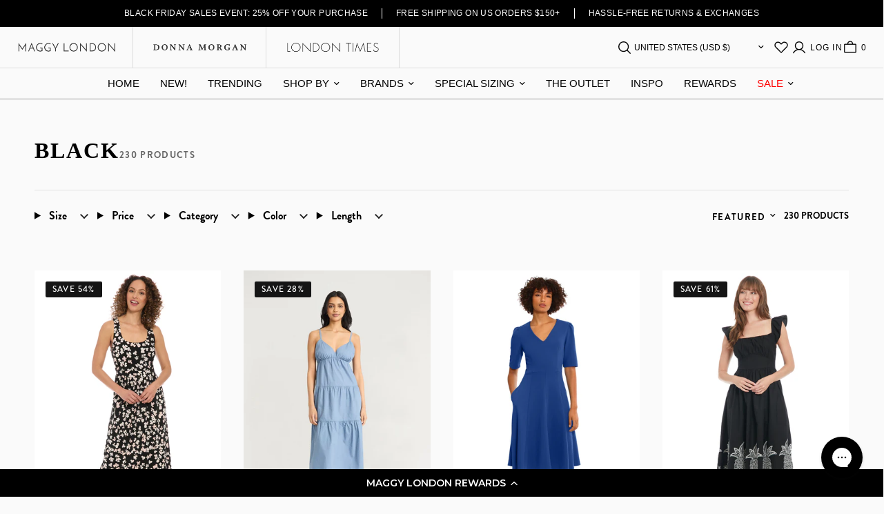

--- FILE ---
content_type: text/html; charset=utf-8
request_url: https://sapi.negate.io/script
body_size: -382
content:
bWFJVoaeDMMS16UAthdRrkjbEwAbnyDIGQwakM6v1S26MPz2zDuxXU7/KuUn9Ul2rUCRAMPNLn/dmquB+wAPti8=

--- FILE ---
content_type: text/css
request_url: https://maggylondon.com/cdn/shop/t/69/assets/app.css?v=94197647649785493571743706982
body_size: 15871
content:
/** Shopify CDN: Minification failed

Line 6065:0 Unexpected "77"
Line 12258:0 Unexpected "}"

**/
@charset "UTF-8";
/*!
------------------------------------------------------------------
Author: Fuel Themes
Author URI: https://fuelthemes.net
------------------------------------------------------------------
*/

.page-numbers.nav-links {
  justify-content: center !important;

}



.color-swatches-total {
  cursor: pointer;
  text-decoration: none;
  /* if you don't want the underline */
}

.color-swatches-total:hover {
  text-decoration: underline;
  /* or whatever hover state you prefer */
}

.cart-drawer {
  display: none;
  /* Initially hidden */
  position: fixed;
  right: 0;
  top: 0;
  width: 320px;
  height: 100%;
  background-color: white;
  box-shadow: -2px 0 5px rgba(0, 0, 0, 0.2);
  transform: translateX(100%);
  transition: transform 0.3s ease-in-out;
}

.cart-drawer.active {
  display: block;
  transform: translateX(0);
}

body.open-cart {
  overflow: hidden;
}




#shopify-section-template--23620939710754__main .row,
#shopify-section-template--23620939710754__main .blog-post-detail,
#shopify-section-template--23620939710754__main,
#shopify-section-template--23620939710754__main .page-content-width,
section#shopify-section-template--23768662278434__main-product {
  max-width: 100% !important;
  width: 100vw !important;
  padding: 0px !important;
}

@media screen and (min-width:768px) {

  .reviews-section {
    overflow: visible !important;
  }

}

.swiper-slide {
  width: 100% !important;
  overflow: hidden;
}


.reviews-section .swiper-slide {
  width: 340px !important;
}

.yotpo-base-layout {
  padding: 0px !important;
}


.mega-opener .menu-main-link {
  padding: 15px 20px 15px 0 !important;
}


.announcement-bar p {
  margin-bottom: 0px !important;
}


@media screen and (max-width: 768px) {
  .hero-image img {
    display: none;
  }


  section#shopify-section-template--23626608869666__main-product {
    max-width: 100% !important;
  }
}

.hero-text h1,
.hero-text p,
.promo-text,
.promo-subtext {
  color: #fff;
}

.ecom-row.ecom-section,
.ecom-core.ecom-8d0a4wdn7lx {
  margin: auto !important
}

.brand-links a {
  border-right: 1px solid rgb(0, 0, 0, 0.15);
  padding-right: 10px;
  padding-bottom: 15px;
  padding-top: 15px;
  padding-left: 10px;
}




a,
#wrapper .click-capture,
.side-panel,
.back-to-top,
.back-to-top path,
.header:after,
.header.transparent--true:before,
.header .logolink .logoimg,
.thb-secondary-area-item.thb-secondary-myaccount span:after,
.thb-secondary-area-item svg path,
.thb-secondary-area .thb-item-count,
.mobile-toggle span,
.thb-full-menu a:after,
.thb-full-menu li.menu-item-has-children>a svg path,
.thb-full-menu .sub-menu,
.thb-localization-forms.inside-header .select-arrow svg path,
.shopify-payment-button__more-options:after,
.spr-summary-actions-newreview:after,
.text-button:after,
.button:before,
input[type="submit"]:before,
.button span,
input[type="submit"] span,
input[type="text"],
input[type="password"],
input[type="date"],
input[type="datetime"],
input[type="email"],
input[type="number"],
input[type="search"],
input[type="tel"],
input[type="time"],
input[type="url"],
textarea,
select,
input[type="checkbox"],
input[type="radio"],
.field label,
.custom-checkbox[type="checkbox"],
.custom-checkbox[type="checkbox"]:after,
.quantity .minus svg,
.quantity .plus svg,
.cart-drawer .free-shipping--percentage,
.cart-drawer .order-note-toggle__content,
.cart-drawer .order-note-toggle__content-overlay,
.flickity-page-dots .dot,
.flickity-nav,
.flickity-nav svg {
  transition: all 0.25s cubic-bezier(0.104, 0.204, 0.492, 1);
}

.no-js .quantity .minus,
.quantity .no-js .minus,
.no-js .quantity .plus,
.quantity .no-js .plus,
.no-js .flickity-nav {
  display: none !important;
}



/*! normalize.css v8.0.0 | MIT License | github.com/necolas/normalize.css */
html {
  line-height: 1.15;
  -webkit-text-size-adjust: 100%;
}

body {
  margin: 0;
}

h1 {
  font-size: 2em;
  margin: 0.67em 0;
}

hr {
  box-sizing: content-box;
  height: 0;
  overflow: visible;
}

pre {
  font-family: monospace, monospace;
  font-size: 1em;
}

a {
  background-color: transparent;
}

abbr[title] {
  border-bottom: 0;
  text-decoration: underline dotted;
}

b,
strong {
  font-weight: bolder;
}

code,
kbd,
samp {
  font-family: monospace, monospace;
  font-size: 1em;
}

small {
  font-size: 80%;
}

sub,
sup {
  font-size: 75%;
  line-height: 0;
  position: relative;
  vertical-align: baseline;
}

sub {
  bottom: -0.25em;
}

sup {
  top: -0.5em;
}

img {
  border-style: none;
}

button,
input,
optgroup,
select,
textarea {
  font-family: inherit;
  font-size: 100%;
  line-height: 1.15;
  margin: 0;
}

button,
input {
  overflow: visible;
}

button,
select {
  text-transform: none;
}

button,
[type="button"],
[type="reset"],
[type="submit"] {
  -webkit-appearance: button;
}

button::-moz-focus-inner,
[type="button"]::-moz-focus-inner,
[type="reset"]::-moz-focus-inner,
[type="submit"]::-moz-focus-inner {
  border-style: none;
  padding: 0;
}

button:-moz-focusring,
[type="button"]:-moz-focusring,
[type="reset"]:-moz-focusring,
[type="submit"]:-moz-focusring {
  outline: 1px dotted ButtonText;
}

fieldset {
  padding: 0.35em 0.75em 0.625em;
}

legend {
  box-sizing: border-box;
  color: inherit;
  display: table;
  max-width: 100%;
  padding: 0;
  white-space: normal;
}

progress {
  vertical-align: baseline;
}

textarea {
  overflow: auto;
}

[type="checkbox"],
[type="radio"] {
  box-sizing: border-box;
  padding: 0;
}

[type="number"]::-webkit-inner-spin-button,
[type="number"]::-webkit-outer-spin-button {
  height: auto;
}

[type="search"] {
  -webkit-appearance: textfield;
  outline-offset: -2px;
}

[type="search"]::-webkit-search-decoration {
  -webkit-appearance: none;
}

::-webkit-file-upload-button {
  -webkit-appearance: button;
  font: inherit;
}

details {
  display: block;
}

summary {
  display: list-item;
}

template {
  display: none;
}

[hidden] {
  display: none;
}

[data-whatintent="mouse"] *,
[data-whatintent="mouse"] *:focus,
[data-whatintent="touch"] *,
[data-whatintent="touch"] *:focus,
[data-whatinput="mouse"] *,
[data-whatinput="mouse"] *:focus,
[data-whatinput="touch"] *,
[data-whatinput="touch"] *:focus {
  outline: none;
}

[draggable=false] {
  -webkit-touch-callout: none;
  -webkit-user-select: none;
}

.foundation-mq {
  font-family: "small=0em&medium=48em&large=66.75em&xlarge=75em";
}

html {
  box-sizing: border-box;
  font-size: 100%;
}

*,
*::before,
*::after {
  box-sizing: inherit;
}

body {
  margin: 0;
  padding: 0;
  background: var(--bg-body);
  font-family: Brandon Grotesque !important;
  font-weight: normal;
  line-height: 1.6;
  color: var(--color-body);
  -webkit-font-smoothing: antialiased;
  -moz-osx-font-smoothing: grayscale;
}

img {
  display: inline-block;
  vertical-align: middle;
  max-width: 100%;
  height: auto;
  -ms-interpolation-mode: bicubic;
}

textarea {
  height: auto;
  min-height: 50px;
  border-radius: 0;
}

select {
  box-sizing: border-box;
  width: 100%;
  border-radius: 0;
}

.map_canvas img,
.map_canvas embed,
.map_canvas object,
.mqa-display img,
.mqa-display embed,
.mqa-display object {
  max-width: none !important;
}

button {
  padding: 0;
  appearance: none;
  border: 0;
  border-radius: 0;
  background: transparent;
  line-height: 1;
  cursor: auto;
}

[data-whatinput='mouse'] button {
  outline: 0;
}

pre {
  overflow: auto;
  -webkit-overflow-scrolling: touch;
}

button,
input,
optgroup,
select,
textarea {
  font-family: inherit;
}

.is-visible {
  display: block !important;
}

.is-hidden {
  display: none !important;
}

div,
dl,
dt,
dd,
ul,
ol,
li,
h1,
h2,
h3,
h4,
h5,
h6,
pre,
form,
p,
blockquote,
th,
td {
  margin: 0;
  padding: 0;
}

p {
  margin-bottom: 1.25rem;
  font-size: inherit;
  line-height: 1.6;
  text-rendering: optimizeLegibility;
}

em,
i {
  font-style: italic;
  line-height: inherit;
}

strong,
b {
  font-weight: 500;
  line-height: inherit;
}

small {
  font-size: 80%;
  line-height: inherit;
}

h1,
.h1,
.h1-large,
.h1-xlarge,
h2,
.h2,
h3,
.h3,
h4,
.h4,
h5,
.h5,
h6,
.h6 {
  font-family: -apple-system, BlinkMacSystemFont, avenir next, avenir, segoe ui, helvetica neue, helvetica, Ubuntu, roboto, noto, arial, sans-serif;
  font-style: normal;
  font-weight: 700;
  color: var(--color-body);
  text-rendering: optimizeLegibility;
}

h1 small,
.h1 small,
.h1-large small,
.h1-xlarge small,
h2 small,
.h2 small,
h3 small,
.h3 small,
h4 small,
.h4 small,
h5 small,
.h5 small,
h6 small,
.h6 small {
  line-height: 0;
  color: #cacaca;
}

h1,
.h1,
.h1-large,
.h1-xlarge {
  font-size: 2.875rem;
  line-height: 1.45;
  margin-top: 0;
  margin-bottom: 1.25rem;
}

h2,
.h2 {
  font-size: 2.5rem;
  line-height: 1.45;
  margin-top: 0;
  margin-bottom: 1.25rem;
}

h3,
.h3 {
  font-size: 2.125rem;
  line-height: 1.45;
  margin-top: 0;
  margin-bottom: 1.25rem;
}

h4,
.h4 {
  font-size: 1.75rem;
  line-height: 1.45;
  margin-top: 0;
  margin-bottom: 1.25rem;
}

h5,
.h5 {
  font-size: 1.5rem;
  line-height: 1.45;
  margin-top: 0;
  margin-bottom: 1.25rem;
}

h6,
.h6 {
  font-size: 1.125rem;
  line-height: 1.45;
  margin-top: 0;
  margin-bottom: 1.25rem;
}

@media print,
screen and (min-width: 48em) {

  h1,
  .h1,
  .h1-large,
  .h1-xlarge {
    font-size: 3.375rem;
  }

  h2,
  .h2 {
    font-size: 2.875rem;
  }

  h3,
  .h3 {
    font-size: 2.25rem;
  }

  h4,
  .h4 {
    font-size: 1.75rem;
  }

  h5,
  .h5 {
    font-size: 1.5rem;
  }

  h6,
  .h6 {
    font-size: 1.125rem;
  }
}

@media print,
screen and (min-width: 66.75em) {

  h1,
  .h1,
  .h1-large,
  .h1-xlarge {
    font-size: 4rem;
  }

  h2,
  .h2 {
    font-size: 3.375rem;
  }

  h3,
  .h3 {
    font-size: 2.5rem;
  }

  h4,
  .h4 {
    font-size: 1.875rem;
  }

  h5,
  .h5 {
    font-size: 1.5rem;
  }

  h6,
  .h6 {
    font-size: 1.125rem;
  }
}

a {
  line-height: inherit;
  color: var(--color-accent);
  text-decoration: none;
  cursor: pointer;
}

a:hover,
a:focus {
  color: var(--color-accent);
}

a img {
  border: 0;
}

hr {
  clear: both;
  max-width: 1440px;
  height: 0;
  margin: 1.25rem auto;
  border-top: 0;
  border-right: 0;
  border-bottom: 1px solid #cacaca;
  border-left: 0;
}

ul,
ol,
dl {
  margin-bottom: 1.25rem;
  list-style-position: outside;
  line-height: 1.6;
}

li {
  font-size: inherit;
}

ul {
  margin-left: 1.25rem;
  list-style-type: disc;
}

ol {
  margin-left: 1.25rem;
}

ul ul,
ol ul,
ul ol,
ol ol {
  margin-left: 1.25rem;
  margin-bottom: 0;
}

dl {
  margin-bottom: 1rem;
}

dl dt {
  margin-bottom: 0.3rem;
  font-weight: 500;
}

blockquote {
  margin: 0 0 1.25rem;
  padding: 0.5625rem 1.25rem 0 1.1875rem;
  border-left: 1px solid #cacaca;
}

blockquote,
blockquote p {
  line-height: 1.6;
  color: #8a8a8a;
}

abbr,
abbr[title] {
  border-bottom: 1px dotted #151515;
  cursor: help;
  text-decoration: none;
}

figure {
  margin: 0;
}

kbd {
  margin: 0;
  padding: 0.125rem 0.25rem 0;
  background-color: #e6e6e6;
  font-family: Consolas, "Liberation Mono", Courier, monospace;
  color: #151515;
}

.subheader {
  margin-top: 0.2rem;
  margin-bottom: 0.5rem;
  font-weight: normal;
  line-height: 1.4;
  color: #8a8a8a;
}

.lead {
  font-size: 125%;
  line-height: 1.6;
}

.stat {
  font-size: 2.5rem;
  line-height: 1;
}

p+.stat {
  margin-top: -1rem;
}

ul.no-bullet,
ol.no-bullet {
  margin-left: 0;
  list-style: none;
}

cite,
.cite-block {
  display: block;
  color: #8a8a8a;
  font-size: 0.8125rem;
}

cite:before,
.cite-block:before {
  content: "— ";
}

code,
.code-inline {
  border: 1px solid #cacaca;
  background-color: #e6e6e6;
  font-family: Consolas, "Liberation Mono", Courier, monospace;
  font-weight: normal;
  color: #151515;
  display: inline;
  max-width: 100%;
  word-wrap: break-word;
  padding: 0.125rem 0.3125rem 0.0625rem;
}

.code-block {
  border: 1px solid #cacaca;
  background-color: #e6e6e6;
  font-family: Consolas, "Liberation Mono", Courier, monospace;
  font-weight: normal;
  color: #151515;
  display: block;
  overflow: auto;
  white-space: pre;
  padding: 1rem;
  margin-bottom: 1.5rem;
}

.text-left {
  text-align: left;
}

.text-right {
  text-align: right;
}

.text-center {
  text-align: center;
}

.text-justify {
  text-align: justify;
}

@media print,
screen and (min-width: 48em) {
  .medium-text-left {
    text-align: left;
  }

  .medium-text-right {
    text-align: right;
  }

  .medium-text-center {
    text-align: center;
  }

  .medium-text-justify {
    text-align: justify;
  }
}

@media print,
screen and (min-width: 66.75em) {
  .large-text-left {
    text-align: left;
  }

  .large-text-right {
    text-align: right;
  }

  .large-text-center {
    text-align: center;
  }

  .large-text-justify {
    text-align: justify;
  }
}

.show-for-print {
  display: none !important;
}

@media print {
  * {
    background: transparent !important;
    color: black !important;
    print-color-adjust: economy;
    box-shadow: none !important;
    text-shadow: none !important;
  }

  .show-for-print {
    display: block !important;
  }

  .hide-for-print {
    display: none !important;
  }

  table.show-for-print {
    display: table !important;
  }

  thead.show-for-print {
    display: table-header-group !important;
  }

  tbody.show-for-print {
    display: table-row-group !important;
  }

  tr.show-for-print {
    display: table-row !important;
  }

  td.show-for-print {
    display: table-cell !important;
  }

  th.show-for-print {
    display: table-cell !important;
  }

  a,
  a:visited {
    text-decoration: underline;
  }

  a[href]:after {
    content: " (" attr(href) ")";
  }

  .ir a:after,
  a[href^='javascript:']:after,
  a[href^='#']:after {
    content: '';
  }

  abbr[title]:after {
    content: " (" attr(title) ")";
  }

  pre,
  blockquote {
    border: 1px solid #8a8a8a;
    page-break-inside: avoid;
  }

  thead {
    display: table-header-group;
  }

  tr,
  img {
    page-break-inside: avoid;
  }

  img {
    max-width: 100% !important;
  }

  @page {
    margin: 0.5cm;
  }

  p,
  h2,
  h3 {
    orphans: 3;
    widows: 3;
  }

  h2,
  h3 {
    page-break-after: avoid;
  }

  .print-break-inside {
    page-break-inside: auto;
  }
}

.row {
  max-width: 1440px;
  margin-right: auto;
  margin-left: auto;
  display: flex;
  flex-flow: row wrap;
}

.row .row {
  margin-right: -0.25rem;
  margin-left: -0.25rem;
}

@media print,
screen and (min-width: 48em) {
  .row .row {
    margin-right: -0.9375rem;
    margin-left: -0.9375rem;
  }
}

@media print,
screen and (min-width: 66.75em) {
  .row .row {
    margin-right: -0.9375rem;
    margin-left: -0.9375rem;
  }
}

.row .row.collapse {
  margin-right: 0;
  margin-left: 0;
}

.row.expanded {
  max-width: none;
}

.row.expanded .row {
  margin-right: auto;
  margin-left: auto;
}

.row:not(.expanded) .row {
  max-width: none;
}

.row.collapse>.column,
.row.collapse>.columns {
  padding-right: 0;
  padding-left: 0;
}

.row.is-collapse-child,
.row.collapse>.column>.row,
.row.collapse>.columns>.row {
  margin-right: 0;
  margin-left: 0;
}

.column,
.columns {
  flex: 1 1 0px;
  padding-right: 0.25rem;
  padding-left: 0.25rem;
  min-width: 0;
}

@media print,
screen and (min-width: 48em) {

  .column,
  .columns {
    padding-right: 0.9375rem;
    padding-left: 0.9375rem;
  }
}

.column.row.row,
.row.row.columns {
  float: none;
  display: block;
}

.row .column.row.row,
.row .row.row.columns {
  margin-right: 0;
  margin-left: 0;
  padding-right: 0;
  padding-left: 0;
}

.small-1 {
  flex: 0 0 8.33333%;
  max-width: 8.33333%;
}

.small-offset-0 {
  margin-left: 0%;
}

.small-2 {
  flex: 0 0 16.66667%;
  max-width: 16.66667%;
}

.small-offset-1 {
  margin-left: 8.33333%;
}

.small-3 {
  flex: 0 0 25%;
  max-width: 25%;
}

.small-offset-2 {
  margin-left: 16.66667%;
}

.small-4 {
  flex: 0 0 33.33333%;
  max-width: 33.33333%;
}

.small-offset-3 {
  margin-left: 25%;
}

.small-5 {
  flex: 0 0 41.66667%;
  max-width: 41.66667%;
}

.small-offset-4 {
  margin-left: 33.33333%;
}

.small-6 {
  flex: 0 0 50%;
  max-width: 50%;
}

.small-offset-5 {
  margin-left: 41.66667%;
}

.small-7 {
  flex: 0 0 58.33333%;
  max-width: 58.33333%;
}

.small-offset-6 {
  margin-left: 50%;
}

.small-8 {
  flex: 0 0 66.66667%;
  max-width: 66.66667%;
}

.small-offset-7 {
  margin-left: 58.33333%;
}

.small-9 {
  flex: 0 0 75%;
  max-width: 75%;
}

.small-offset-8 {
  margin-left: 66.66667%;
}

.small-10 {
  flex: 0 0 83.33333%;
  max-width: 83.33333%;
}

.small-offset-9 {
  margin-left: 75%;
}

.small-11 {
  flex: 0 0 91.66667%;
  max-width: 91.66667%;
}

.small-offset-10 {
  margin-left: 83.33333%;
}

.small-12 {
  flex: 0 0 100%;
  max-width: 100%;
}

.small-offset-11 {
  margin-left: 91.66667%;
}

.small-up-1 {
  flex-wrap: wrap;
}

.small-up-1>.column,
.small-up-1>.columns {
  flex: 0 0 100%;
  max-width: 100%;
}

.small-up-2 {
  flex-wrap: wrap;
}

.small-up-2>.column,
.small-up-2>.columns {
  flex: 0 0 50%;
  max-width: 50%;
}

.small-up-3 {
  flex-wrap: wrap;
}

.small-up-3>.column,
.small-up-3>.columns {
  flex: 0 0 33.33333%;
  max-width: 33.33333%;
}

.small-up-4 {
  flex-wrap: wrap;
}

.small-up-4>.column,
.small-up-4>.columns {
  flex: 0 0 25%;
  max-width: 25%;
}

.small-up-5 {
  flex-wrap: wrap;
}

.small-up-5>.column,
.small-up-5>.columns {
  flex: 0 0 20%;
  max-width: 20%;
}

.small-up-6 {
  flex-wrap: wrap;
}

.small-up-6>.column,
.small-up-6>.columns {
  flex: 0 0 16.66667%;
  max-width: 16.66667%;
}

.small-up-7 {
  flex-wrap: wrap;
}

.small-up-7>.column,
.small-up-7>.columns {
  flex: 0 0 14.28571%;
  max-width: 14.28571%;
}

.small-up-8 {
  flex-wrap: wrap;
}

.small-up-8>.column,
.small-up-8>.columns {
  flex: 0 0 12.5%;
  max-width: 12.5%;
}

.small-collapse>.column,
.small-collapse>.columns {
  padding-right: 0;
  padding-left: 0;
}

.small-uncollapse>.column,
.small-uncollapse>.columns {
  padding-right: 0.25rem;
  padding-left: 0.25rem;
}

@media print,
screen and (min-width: 48em) {
  .medium-1 {
    flex: 0 0 8.33333%;
    max-width: 8.33333%;
  }

  .medium-offset-0 {
    margin-left: 0%;
  }

  .medium-2 {
    flex: 0 0 16.66667%;
    max-width: 16.66667%;
  }

  .medium-offset-1 {
    margin-left: 8.33333%;
  }

  .medium-3 {
    flex: 0 0 25%;
    max-width: 25%;
  }

  .medium-offset-2 {
    margin-left: 16.66667%;
  }

  .medium-4 {
    flex: 0 0 33.33333%;
    max-width: 33.33333%;
  }

  .medium-offset-3 {
    margin-left: 25%;
  }

  .medium-5 {
    flex: 0 0 41.66667%;
    max-width: 41.66667%;
  }

  .medium-offset-4 {
    margin-left: 33.33333%;
  }

  .medium-6 {
    flex: 0 0 50%;
    max-width: 50%;
  }

  .medium-offset-5 {
    margin-left: 41.66667%;
  }

  .medium-7 {
    flex: 0 0 58.33333%;
    max-width: 58.33333%;
  }

  .medium-offset-6 {
    margin-left: 50%;
  }

  .medium-8 {
    flex: 0 0 66.66667%;
    max-width: 66.66667%;
  }

  .medium-offset-7 {
    margin-left: 58.33333%;
  }

  .medium-9 {
    flex: 0 0 75%;
    max-width: 75%;
  }

  .medium-offset-8 {
    margin-left: 66.66667%;
  }

  .medium-10 {
    flex: 0 0 83.33333%;
    max-width: 83.33333%;
  }

  .medium-offset-9 {
    margin-left: 75%;
  }

  .medium-11 {
    flex: 0 0 91.66667%;
    max-width: 91.66667%;
  }

  .medium-offset-10 {
    margin-left: 83.33333%;
  }

  .medium-12 {
    flex: 0 0 100%;
    max-width: 100%;
  }

  .medium-offset-11 {
    margin-left: 91.66667%;
  }

  .medium-up-1 {
    flex-wrap: wrap;
  }

  .medium-up-1>.column,
  .medium-up-1>.columns {
    flex: 0 0 100%;
    max-width: 100%;
  }

  .medium-up-2 {
    flex-wrap: wrap;
  }

  .medium-up-2>.column,
  .medium-up-2>.columns {
    flex: 0 0 50%;
    max-width: 50%;
  }

  .medium-up-3 {
    flex-wrap: wrap;
  }

  .medium-up-3>.column,
  .medium-up-3>.columns {
    flex: 0 0 33.33333%;
    max-width: 33.33333%;
  }

  .medium-up-4 {
    flex-wrap: wrap;
  }

  .medium-up-4>.column,
  .medium-up-4>.columns {
    flex: 0 0 25%;
    max-width: 25%;
  }

  .medium-up-5 {
    flex-wrap: wrap;
  }

  .medium-up-5>.column,
  .medium-up-5>.columns {
    flex: 0 0 20%;
    max-width: 20%;
  }

  .medium-up-6 {
    flex-wrap: wrap;
  }

  .medium-up-6>.column,
  .medium-up-6>.columns {
    flex: 0 0 16.66667%;
    max-width: 16.66667%;
  }

  .medium-up-7 {
    flex-wrap: wrap;
  }

  .medium-up-7>.column,
  .medium-up-7>.columns {
    flex: 0 0 14.28571%;
    max-width: 14.28571%;
  }

  .medium-up-8 {
    flex-wrap: wrap;
  }

  .medium-up-8>.column,
  .medium-up-8>.columns {
    flex: 0 0 12.5%;
    max-width: 12.5%;
  }
}

@media print,
screen and (min-width: 48em) and (min-width: 48em) {
  .medium-expand {
    flex: 1 1 0px;
  }
}

.row.medium-unstack>.column,
.row.medium-unstack>.columns {
  flex: 0 0 100%;
}

@media print,
screen and (min-width: 48em) {

  .row.medium-unstack>.column,
  .row.medium-unstack>.columns {
    flex: 1 1 0px;
  }
}

@media print,
screen and (min-width: 48em) {

  .medium-collapse>.column,
  .medium-collapse>.columns {
    padding-right: 0;
    padding-left: 0;
  }

  .medium-uncollapse>.column,
  .medium-uncollapse>.columns {
    padding-right: 0.9375rem;
    padding-left: 0.9375rem;
  }
}

@media print,
screen and (min-width: 66.75em) {
  .large-1 {
    flex: 0 0 8.33333%;
    max-width: 8.33333%;
  }

  .large-offset-0 {
    margin-left: 0%;
  }

  .large-2 {
    flex: 0 0 16.66667%;
    max-width: 16.66667%;
  }

  .large-offset-1 {
    margin-left: 8.33333%;
  }

  .large-3 {
    flex: 0 0 25%;
    max-width: 25%;
  }

  .large-offset-2 {
    margin-left: 16.66667%;
  }

  .large-4 {
    flex: 0 0 33.33333%;
    max-width: 33.33333%;
  }

  .large-offset-3 {
    margin-left: 25%;
  }

  .large-5 {
    flex: 0 0 41.66667%;
    max-width: 41.66667%;
  }

  .large-offset-4 {
    margin-left: 33.33333%;
  }

  .large-6 {
    flex: 0 0 50%;
    max-width: 50%;
  }

  .large-offset-5 {
    margin-left: 41.66667%;
  }

  .large-7 {
    flex: 0 0 58.33333%;
    max-width: 58.33333%;
  }

  .large-offset-6 {
    margin-left: 50%;
  }

  .large-8 {
    flex: 0 0 66.66667%;
    max-width: 66.66667%;
  }

  .large-offset-7 {
    margin-left: 58.33333%;
  }

  .large-9 {
    flex: 0 0 75%;
    max-width: 75%;
  }

  .large-offset-8 {
    margin-left: 66.66667%;
  }

  .large-10 {
    flex: 0 0 83.33333%;
    max-width: 83.33333%;
  }

  .large-offset-9 {
    margin-left: 75%;
  }

  .large-11 {
    flex: 0 0 91.66667%;
    max-width: 91.66667%;
  }

  .large-offset-10 {
    margin-left: 83.33333%;
  }

  .large-12 {
    flex: 0 0 100%;
    max-width: 100%;
  }

  .large-offset-11 {
    margin-left: 91.66667%;
  }

  .large-up-1 {
    flex-wrap: wrap;
  }

  .large-up-1>.column,
  .large-up-1>.columns {
    flex: 0 0 100%;
    max-width: 100%;
  }

  .large-up-2 {
    flex-wrap: wrap;
  }

  .large-up-2>.column,
  .large-up-2>.columns {
    flex: 0 0 50%;
    max-width: 50%;
  }

  .large-up-3 {
    flex-wrap: wrap;
  }

  .large-up-3>.column,
  .large-up-3>.columns {
    flex: 0 0 33.33333%;
    max-width: 33.33333%;
  }

  .large-up-4 {
    flex-wrap: wrap;
  }

  .large-up-4>.column,
  .large-up-4>.columns {
    flex: 0 0 25%;
    max-width: 25%;
  }

  .large-up-5 {
    flex-wrap: wrap;
  }

  .large-up-5>.column,
  .large-up-5>.columns {
    flex: 0 0 20%;
    max-width: 20%;
  }

  .large-up-6 {
    flex-wrap: wrap;
  }

  .large-up-6>.column,
  .large-up-6>.columns {
    flex: 0 0 16.66667%;
    max-width: 16.66667%;
  }

  .large-up-7 {
    flex-wrap: wrap;
  }

  .large-up-7>.column,
  .large-up-7>.columns {
    flex: 0 0 14.28571%;
    max-width: 14.28571%;
  }

  .large-up-8 {
    flex-wrap: wrap;
  }

  .large-up-8>.column,
  .large-up-8>.columns {
    flex: 0 0 12.5%;
    max-width: 12.5%;
  }
}

@media print,
screen and (min-width: 66.75em) and (min-width: 66.75em) {
  .large-expand {
    flex: 1 1 0px;
  }
}

.row.large-unstack>.column,
.row.large-unstack>.columns {
  flex: 0 0 100%;
}

@media print,
screen and (min-width: 66.75em) {

  .row.large-unstack>.column,
  .row.large-unstack>.columns {
    flex: 1 1 0px;
  }
}

@media print,
screen and (min-width: 66.75em) {

  .large-collapse>.column,
  .large-collapse>.columns {
    padding-right: 0;
    padding-left: 0;
  }

  .large-uncollapse>.column,
  .large-uncollapse>.columns {
    padding-right: 0.9375rem;
    padding-left: 0.9375rem;
  }
}

.shrink {
  flex: 0 0 auto;
  max-width: 100%;
}

.column-block {
  margin-bottom: 0.5rem;
}

.column-block> :last-child {
  margin-bottom: 0;
}

@media print,
screen and (min-width: 48em) {
  .column-block {
    margin-bottom: 1.875rem;
  }

  .column-block> :last-child {
    margin-bottom: 0;
  }
}

.align-left {
  justify-content: flex-start;
}

.align-right {
  justify-content: flex-end;
}

.align-center {
  justify-content: center;
}

.align-justify {
  justify-content: space-between;
}

.align-spaced {
  justify-content: space-around;
}

.align-left.vertical.menu>li>a {
  justify-content: flex-start;
}

.align-right.vertical.menu>li>a {
  justify-content: flex-end;
}

.align-center.vertical.menu>li>a {
  justify-content: center;
}

.align-top {
  align-items: flex-start;
}

.align-self-top {
  align-self: flex-start;
}

.align-bottom {
  align-items: flex-end;
}

.align-self-bottom {
  align-self: flex-end;
}

.align-middle {
  align-items: center;
}

.align-self-middle {
  align-self: center;
}

.align-stretch {
  align-items: stretch;
}

.align-self-stretch {
  align-self: stretch;
}

.align-center-middle {
  justify-content: center;
  align-items: center;
  align-content: center;
}

.small-order-1 {
  order: 1;
}

.small-order-2 {
  order: 2;
}

.small-order-3 {
  order: 3;
}

.small-order-4 {
  order: 4;
}

.small-order-5 {
  order: 5;
}

.small-order-6 {
  order: 6;
}

@media print,
screen and (min-width: 48em) {
  .medium-order-1 {
    order: 1;
  }

  .medium-order-2 {
    order: 2;
  }

  .medium-order-3 {
    order: 3;
  }

  .medium-order-4 {
    order: 4;
  }

  .medium-order-5 {
    order: 5;
  }

  .medium-order-6 {
    order: 6;
  }
}

@media print,
screen and (min-width: 66.75em) {
  .large-order-1 {
    order: 1;
  }

  .large-order-2 {
    order: 2;
  }

  .large-order-3 {
    order: 3;
  }

  .large-order-4 {
    order: 4;
  }

  .large-order-5 {
    order: 5;
  }

  .large-order-6 {
    order: 6;
  }
}

.flex-container {
  display: flex;
}

.flex-child-auto {
  flex: 1 1 auto;
}

.flex-child-grow {
  flex: 1 0 auto;
}

.flex-child-shrink {
  flex: 0 1 auto;
}

.flex-dir-row {
  flex-direction: row;
}

.flex-dir-row-reverse {
  flex-direction: row-reverse;
}

.flex-dir-column {
  flex-direction: column;
}

.flex-dir-column-reverse {
  flex-direction: column-reverse;
}

@media print,
screen and (min-width: 48em) {
  .medium-flex-container {
    display: flex;
  }

  .medium-flex-child-auto {
    flex: 1 1 auto;
  }

  .medium-flex-child-grow {
    flex: 1 0 auto;
  }

  .medium-flex-child-shrink {
    flex: 0 1 auto;
  }

  .medium-flex-dir-row {
    flex-direction: row;
  }

  .medium-flex-dir-row-reverse {
    flex-direction: row-reverse;
  }

  .medium-flex-dir-column {
    flex-direction: column;
  }

  .medium-flex-dir-column-reverse {
    flex-direction: column-reverse;
  }
}

@media print,
screen and (min-width: 66.75em) {
  .large-flex-container {
    display: flex;
  }

  .large-flex-child-auto {
    flex: 1 1 auto;
  }

  .large-flex-child-grow {
    flex: 1 0 auto;
  }

  .large-flex-child-shrink {
    flex: 0 1 auto;
  }

  .large-flex-dir-row {
    flex-direction: row;
  }

  .large-flex-dir-row-reverse {
    flex-direction: row-reverse;
  }

  .large-flex-dir-column {
    flex-direction: column;
  }

  .large-flex-dir-column-reverse {
    flex-direction: column-reverse;
  }
}



html {
  scroll-behavior: smooth;
  scroll-padding-top: calc(var(--logo-height-mobile) + 106px);
  font-size: calc(var(--font-body-scale) * 16px);
}

@media only screen and (min-width: 768px) {
  html {
    scroll-padding-top: calc(var(--logo-height) + 106px);
  }
}

body {
  overflow-wrap: break-word;
  font-size: 1.0625rem;
  line-height: calc(var(--font-body-line-height-scale) * 1.6);
  letter-spacing: var(--font-body-letter-spacing, normal);
  background: var(--bg-body, #fff);
}

body.open-cc #wrapper .click-capture {
  opacity: 1;
  visibility: visible;
  pointer-events: all;
}

* {
  box-sizing: border-box;
}

:root {
  --bg-body: #fff;
  --bg-body-rgb: 255, 255, 255;
  --color-body: #151515;
  --color-body-rgb: 21, 21, 21;
  --color-accent: #151515;
  --color-accent-rgb: 21, 21, 21;
  --color-border: #e2e2e2;
  --color-form-border: #e2e2e2;
  --color-star: #fd9a52;
  --color-overlay-rgb: 0, 0, 0;
  --section-spacing-mobile: 50px;
  --section-spacing-desktop: 100px;
}

a {
  -webkit-tap-highlight-color: rgba(0, 0, 0, 0);
}

button,
summary {
  -webkit-tap-highlight-color: rgba(0, 0, 0, 0);
}

p {
  word-spacing: 0.001em;
  font-feature-settings: "kern" 1;
  font-kerning: normal;
  line-height: calc(var(--font-body-line-height-scale) * 1.6);
}

figure {
  margin: 0;
  padding: 0;
}

summary {
  display: inline-block;
}

#wrapper {
  min-height: 100vh;
  display: flex;
  flex-direction: column;
  scroll-behavior: smooth;
}

#wrapper>[role="main"] {
  display: flex;
  flex: 1;
  flex-direction: column;
}

#wrapper>[role="main"]>.row {
  width: 100%;
}

#wrapper .click-capture {
  position: fixed;
  top: 0;
  left: 0;
  width: 100%;
  height: 100%;
  pointer-events: none;
  z-index: 52;
  opacity: 0;
  visibility: hidden;
  background: rgba(var(--color-overlay-rgb), 0.7);
  backdrop-filter: blur(3px);
}

.template-product-quick-view #wrapper .click-capture {
  opacity: 1 !important;
  visibility: visible !important;
}

.row {
  padding: 0 11px;
}

@media only screen and (min-width: 768px) {
  .row {
    padding: 0 35px;
  }
}

.row .columns {
  padding: 0 4px;
}

@media only screen and (min-width: 768px) {
  .row .columns {
    padding: 0 15px;
  }
}

.row.no-padding {
  padding: 0;
}

.row.full-width-row {
  max-width: none;
}

.row.full-width-row-full {
  padding: 0;
  max-width: none;
}

.row.full-width-row-full>.columns {
  padding: 0;
}

.text-size-large {
  font-size: 1.25rem;
}

.text-size-small {
  font-size: 0.9375rem;
}


.visually-hidden {
  position: absolute !important;
  overflow: hidden;
  width: 1px;
  height: 1px;
  margin: -1px;
  padding: 0;
  border: 0;
  clip: rect(0 0 0 0);
  word-wrap: normal !important;
}

.overflow-hidden {
  overflow: hidden;
}

blockquote {
  position: relative;
  text-align: center;
  padding: 75px 5% 45px;
  border-left: 0;
  color: var(--color-accent);
  color: inherit;
  font-size: 1.375rem;
  line-height: 1.4;
  letter-spacing: 0.02em;
  margin: 0;
}

@media only screen and (min-width: 768px) {
  blockquote {
    font-size: 1.875rem;
  }
}

@media only screen and (min-width: 768px) {
  blockquote {
    padding: 100px 10% 65px;
  }
}

blockquote:before {
  content: "“";
  position: absolute;
  top: -30px;
  font-size: 9rem;
  left: 50%;
  pointer-events: none;
  transform: translateX(-50%);
}

@media only screen and (min-width: 768px) {
  blockquote:before {
    top: -20px;
  }
}

blockquote p {
  color: inherit;
  font-size: inherit;
  line-height: inherit;
  letter-spacing: inherit;
  margin: 0;
}

@media only screen and (min-width: 768px) {
  blockquote p {
    font-size: inherit;
  }
}

.thb-placeholder {
  background: rgba(var(--color-body-rgb), 0.03);
  display: flex;
}

.thb-placeholder svg {
  width: 100%;
  height: 100%;
  fill: var(--color-accent);
}

.rte a {
  text-decoration: underline;
  text-underline-offset: 3px;
}

.rte p+h1,
.rte p+h2,
.rte p+h3,
.rte p+h4,
.rte p+h5,
.rte p+h6 {
  margin-top: 30px;
}

.rte iframe {
  max-width: 100%;
}

.no-js .no-js-hidden,
.no-js img.lazyload {
  display: none !important;
}

.screen-reader-shortcut {
  position: fixed;
  top: -1000em;
}

.screen-reader-shortcut:focus {
  left: 6px;
  top: 7px;
  height: auto;
  width: auto;
  display: block;
  font-size: 14px;
  font-weight: 600;
  padding: 15px 23px 14px;
  background-color: #54cdcd;
  color: #fff;
  z-index: 100000;
  line-height: normal;
  text-decoration: none;
  box-shadow: 0 0 2px 2px rgba(0, 0, 0, 0.6);
}

table {
  width: 100%;
  text-align: left;
  border-spacing: 0;
  border-collapse: separate;
  margin-bottom: 30px;
  font-size: 15px;
  border-collapse: collapse;
  border: 1px solid var(--color-border);
}

[dir="rtl"] table {
  text-align: right;
}

table thead {
  line-height: 1;
}

table thead th {
  font-size: 13px;
  text-transform: uppercase;
  letter-spacing: 0.1em;
  font-weight: 600;
}

table th,
table td {
  padding: 10px 15px;
  border: 1px solid var(--color-border);
}

@media only screen and (min-width: 768px) {

  table th,
  table td {
    padding: 15px 25px;
  }
}

table.no-borders {
  border: 0;
}

table.no-borders thead {
  line-height: 1;
}

table.no-borders thead th {
  font-size: 11px;
  text-transform: uppercase;
  letter-spacing: 0.1em;
  padding: 18px 0;
  font-weight: 400;
  border-bottom: 1px solid var(--color-border);
}

table.no-borders thead th:last-child {
  text-align: right;
}

table.no-borders th,
table.no-borders td {
  padding: 10px 15px;
  border: 0;
}

@media only screen and (min-width: 768px) {

  table.no-borders th,
  table.no-borders td {
    padding: 15px 25px;
  }
}

table.no-borders tbody tr th,
table.no-borders tbody tr td {
  padding: 20px 15px 20px 0;
  border-bottom: 1px solid var(--color-border);
}

table.no-borders tbody tr th:last-child,
table.no-borders tbody tr td:last-child {
  text-align: right;
  padding-right: 0;
}

@media only screen and (min-width: 768px) {

  table.no-borders tbody tr th,
  table.no-borders tbody tr td {
    padding: 20px 30px 20px 0;
  }
}

table.no-borders tbody tr:last-child td {
  border-bottom: 0;
}

table.no-borders tfoot {
  text-align: right;
}

table.no-borders tfoot td {
  padding: 10px 0;
  border-top: 1px solid var(--color-border);
}

table.no-borders tfoot td:first-child {
  text-align: left;
}

[dir="rtl"] table.no-borders tfoot td:first-child {
  text-align: right;
}

.shopify-challenge__container {
  padding: 40px 0;
}

@media only screen and (min-width: 768px) {
  .shopify-challenge__container {
    padding: 70px 0;
  }
}

@media only screen and (min-width: 1068px) {
  .shopify-challenge__container {
    padding: 100px 0;
  }
}

.discounts {
  list-style: none;
  margin: 5px 0 0;
  padding: 0;
  font-size: 12px;
}

.discounts__discount {
  margin-bottom: 5px;
}

.discounts__discount svg {
  vertical-align: middle;
  margin-right: 6px;
  width: 10px;
}

.side-panel {
  position: fixed;
  top: 0;
  right: 0;
  bottom: 0;
  z-index: 90;
  width: calc(100vw - 30px);
  background: var(--bg-body, #fff);
  max-width: 480px;
  overflow-x: hidden;
  transform: translateX(100%);
  will-change: transform;
}

.side-panel.active {
  transform: translateX(0%);
}

.side-panel.facet-drawer {
  transform: translateX(-100%);
  right: auto;
  left: 0;
}

.side-panel.facet-drawer.active {
  transform: translateX(0%);
}

.side-panel.search-drawer .side-panel-inner {
  height: 100%;
}

.side-panel.search-drawer .searchform {
  width: 100%;
  padding-right: 20px;
}

.side-panel.search-drawer .searchform input {
  border: 0;
  padding: 0;
  font-size: 1rem;
  outline: 0;
}

.side-panel.search-drawer .searchform input::-webkit-search-decoration,
.side-panel.search-drawer .searchform input::-webkit-search-cancel-button,
.side-panel.search-drawer .searchform input::-webkit-search-results-button,
.side-panel.search-drawer .searchform input::-webkit-search-results-decoration {
  display: none;
}

.side-panel.search-drawer .searchform label {
  display: none;
}

.side-panel.search-drawer .side-panel-content--has-tabs {
  display: none;
  position: relative;
  flex: 1;
  height: calc(100% - 72px);
}

.side-panel.search-drawer .side-panel-content--has-tabs.active {
  display: flex;
  flex-direction: column;
}

.side-panel.search-drawer .side-panel-content--has-tabs.active+.side-panel-content--initial {
  display: none;
}

.side-panel.search-drawer .side-panel-content--has-tabs .thb-predictive-search--popular {
  padding: 25px 30px;
  margin-bottom: 0;
}

.side-panel.search-drawer .side-panel-content--has-tabs .thb-predictive-search--popular+.side-panel-content--tabs {
  border-top: 1px solid var(--color-border);
}

.side-panel.search-drawer .side-panel-content--has-tabs scroll-shadow {
  flex: 1;
  overflow: hidden;
}

.side-panel.product-drawer {
  overflow: visible;
  z-index: 92;
}

.side-panel.product-drawer .thb-product-detail {
  margin: 0;
}

.side-panel.product-drawer .side-panel-inner {
  position: relative;
  height: 100%;
  z-index: 5;
}

.side-panel.product-drawer .side-panel-content {
  padding: 0 30px 25px 30px;
  height: calc(100% - 72px);
  background: var(--bg-body, #fff);
  overflow-y: scroll;
}

@media only screen and (min-width: 1068px) {
  .side-panel.product-drawer .side-panel-content {
    padding: 25px 30px;
  }
}

.side-panel-header {
  position: sticky;
  top: 0;
  left: 0;
  z-index: 35;
  background: var(--bg-body, #fff);
  border-bottom: 1px solid var(--color-border);
  padding: 17px 30px;
  height: 72px;
}

.side-panel-header h4 {
  margin: 0;
  line-height: 1;
  font-size: 0.9375rem;
  letter-spacing: 0.1em;
  font-weight: 600;
  color: var(--color-body);
  text-transform: uppercase;
}

.side-panel-header h4>span {
  display: block;
}

.side-panel-header h4 .facets__label {
  font-size: 0.75rem;
  margin-top: 4px;
  display: block;
}

.side-panel-header div {
  line-height: 1;
  display: flex;
  justify-content: space-between;
  align-items: center;
  height: 100%;
}

.side-panel-close {
  cursor: pointer;
}

.side-panel-content {
  padding: 25px 30px;
}

.side-panel-content.side-panel-content--has-tabs {
  padding: 0;
}

.side-panel-content.side-panel-content--has-tabs .side-panel-content--inner {
  padding: 25px 30px;
  overflow-y: scroll;
  height: 100%;
}

.side-panel-content--tabs {
  display: flex;
}

.side-panel-content--tabs button {
  display: inline-flex;
  align-items: center;
  justify-content: center;
  text-align: center;
  text-transform: uppercase;
  font-size: 0.75rem;
  letter-spacing: 0.1em;
  font-weight: 600;
  padding: 0 15px;
  height: 50px;
  flex: 1;
  background: rgba(var(--color-body-rgb), 0.05);
  border-bottom: 1px solid var(--color-border);
  border-right: 1px solid var(--color-border);
  color: var(--color-body);
}

.side-panel-content--tabs button.tab-active {
  background: var(--bg-body);
  border-bottom-color: transparent;
}

.side-panel-content--tabs button:last-child {
  border-right: 0;
}

.side-panel-content--tab-panel {
  display: none;
}

.side-panel-content--tab-panel.tab-active {
  display: block;
}

.side-panel-content--search-footer {
  padding: 25px 30px;
  border-top: 1px solid var(--color-border);
  margin-top: auto;
}

.side-panel-content .button {
  flex-shrink: 0;
}


.loading {
  position: relative;
}

.loading:after {
  content: "";
  display: block;
  position: absolute;
  top: 0;
  left: 0;
  right: 0;
  bottom: 0;
  z-index: 10;
}

.loading .loading-overlay {
  display: block;
}

.loading-overlay {
  display: none;
  width: 42px;
  height: 42px;
  position: absolute;
  top: 50%;
  left: 50%;
  z-index: 20;
  line-height: 0;
  transform: translate3d(-50%, -50%, 0);
}

.spinner {
  animation: rotator 1.4s infinite linear;
}

.spinner-path {
  stroke-dasharray: 280;
  stroke-dashoffset: 0;
  transform-origin: center;
  animation: dash 1.4s infinite ease;
}

@keyframes rotator {
  0% {
    transform: rotate(0deg);
  }

  100% {
    transform: rotate(270deg);
  }
}

@keyframes dash {
  0% {
    stroke-dashoffset: 280;
  }

  50% {
    stroke-dashoffset: 75;
    transform: rotate(135deg);
  }

  100% {
    stroke-dashoffset: 280;
    transform: rotate(450deg);
  }
}

.mobile-menu-drawer {
  display: none;
}


.lazyload,
.lazyloading {
  opacity: 0.75;
  will-change: opacity, filter;
  filter: blur(5px);
}

.lazyload.no-blur,
.lazyloading.no-blur {
  filter: none;
  opacity: 1;
}

.lazyloaded {
  opacity: 1;
  transition: opacity 0.2s cubic-bezier(0.104, 0.204, 0.492, 1), filter 0.2s cubic-bezier(0.104, 0.204, 0.492, 1);
}


@media only screen and (min-width: 768px) {
  .medium-1\/5 {
    -webkit-flex: 0 0 20%;
    -ms-flex: 0 0 20%;
    flex: 0 0 20%;
    max-width: 20%;
  }
}

@media only screen and (min-width: 1068px) {
  .large-1\/5 {
    -webkit-flex: 0 0 20%;
    -ms-flex: 0 0 20%;
    flex: 0 0 20%;
    max-width: 20%;
  }
}


scroll-shadow {
  display: inline-block;
  --scroll-shadow-size: 60;
  --scroll-shadow-top: linear-gradient(rgba(var(--bg-body-rgb), 1),
      rgba(var(--bg-body-rgb), 0));
  --scroll-shadow-bottom: linear-gradient(rgba(var(--bg-body-rgb), 0),
      rgba(var(--bg-body-rgb), 1));
  --scroll-shadow-left: linear-gradient(90deg,
      rgba(var(--bg-body-rgb), 1),
      rgba(var(--bg-body-rgb), 0));
  --scroll-shadow-right: linear-gradient(90deg,
      rgba(var(--bg-body-rgb), 0),
      rgba(var(--bg-body-rgb), 1));
}

@media only screen and (max-width: 767px) {
  .featured-collection {
    margin-top: 50px !important;
  }

  div#shopify-section-template--23253358608674__recently_viewed_products_9h6Rj7 {
    margin-top: 20px !important;
  }

  .mobile-height-full {
    height: calc(100vh - var(--announcement-height, 0px));
  }

  @supports (height: 100dvh) {
    .mobile-height-full {
      height: calc(100dvh - var(--announcement-height, 0px));
    }
  }
}

@media only screen and (max-width: 767px) {
  .mobile-height-auto {
    min-height: auto;
  }
}

@media only screen and (max-width: 767px) {
  .mobile-height-300 {
    min-height: 300px;
  }
}

@media only screen and (max-width: 767px) {
  .mobile-height-350 {
    min-height: 350px;
  }
}

@media only screen and (max-width: 767px) {
  .mobile-height-400 {
    min-height: 400px;
  }
}

@media only screen and (max-width: 767px) {
  .mobile-height-450 {
    min-height: 450px;
  }
}

@media only screen and (max-width: 767px) {
  .mobile-height-500 {
    min-height: 500px;
  }
}

@media only screen and (min-width: 768px) {


  .featured-collection .section-header .h3 {
    margin-top: 120px !important;
  }

  .desktop-height-full {
    height: calc(100vh - var(--announcement-height, 0px));
  }

  @supports (height: 100dvh) {
    .desktop-height-full {
      height: calc(100dvh - var(--announcement-height, 0px));
    }
  }
}

@media only screen and (min-width: 768px) {
  .desktop-height-auto {
    min-height: auto;
  }
}

@media only screen and (min-width: 768px) {
  .desktop-height-450 {
    min-height: 450px;
  }
}

@media only screen and (min-width: 768px) {
  .desktop-height-550 {
    min-height: 550px;
  }
}

@media only screen and (min-width: 768px) {
  .desktop-height-650 {
    min-height: 650px;
  }
}

@media only screen and (min-width: 768px) {
  .desktop-height-750 {
    min-height: 750px;
  }
}

.height-full {
  min-height: 100vh;
}

.height-auto {
  min-height: auto;
}

.height-300 {
  min-height: 300px;
}

.height-350 {
  min-height: 350px;
}

.height-400 {
  min-height: 400px;
}

.height-450 {
  min-height: 450px;
}

.page-content-width {
  max-width: 840px;
  margin: 0 auto;
}

.subheading {
  font-size: 0.8125rem;
  letter-spacing: 0.4em;
  margin-bottom: 20px;
  text-transform: uppercase;
  font-weight: 500;
}

@media only screen and (min-width: 768px) {
  .subheading {
    font-size: 0.9375rem;
  }
}


.section-spacing {
  margin-top: var(--section-spacing-mobile, 0);
  margin-bottom: var(--section-spacing-mobile, 0);
}

@media only screen and (min-width: 768px) {
  .section-spacing {
    margin-top: var(--section-spacing-desktop, 0);
    margin-bottom: var(--section-spacing-desktop, 0);
  }
}

.section-spacing.section-spacing--disable-top {
  margin-top: 0;
}

.section-spacing.section-spacing--disable-bottom {
  margin-bottom: 0;
}

.section-spacing-bottom {
  margin-bottom: var(--section-spacing-mobile, 0);
}

@media only screen and (min-width: 768px) {
  .section-spacing-bottom {
    margin-bottom: var(--section-spacing-desktop, 0);
  }
}

.section-spacing-bottom.section-spacing--disable-bottom {
  margin-bottom: 0;
}

.section-spacing-padding {
  padding-top: var(--section-spacing-mobile, 0);
  padding-bottom: var(--section-spacing-mobile, 0);
}

@media only screen and (min-width: 768px) {
  .section-spacing-padding {
    padding-top: 120px !important;
    padding-bottom: 120px !important;
  }
}

.section-spacing-padding.section-spacing--disable-top {
  padding-top: 0;
}

.section-spacing-padding.section-spacing--disable-bottom {
  padding-bottom: 0;
}

.visibility-hidden {
  visibility: hidden;
}

.thb-parallax-image {
  pointer-events: none;
  will-change: transform;
  transform-style: preserve-3d;
  backface-visibility: hidden;
}


.back-to-top {
  display: flex;
  align-items: center;
  justify-content: center;
  width: 36px;
  height: 36px;
  background: var(--bg-body);
  position: fixed;
  bottom: 20px;
  right: 20px;
  z-index: 30;
  border-radius: 50%;
  cursor: pointer;
  box-shadow: 0px 2px 10px rgba(0, 0, 0, 0.15);
  transform: translateY(70px);
}

@media only screen and (min-width: 1068px) {
  .back-to-top {
    bottom: 30px;
    right: 30px;
  }
}

.back-to-top.back-to-top--active {
  transform: translateY(0px);
}

.back-to-top svg {
  overflow: visible;
  transform: translateY(1px);
}

.back-to-top--handle {
  transform: translateY(4px);
}

.back-to-top--bar {
  opacity: 0;
  transform-origin: bottom center;
  transform: scale(1, 0) translateY(8px);
}

.back-to-top:hover .back-to-top--handle,
.back-to-top:focus .back-to-top--handle {
  transform: translateY(0px);
}

.back-to-top:hover .back-to-top--bar,
.back-to-top:focus .back-to-top--bar {
  opacity: 1;
  transform-origin: top center;
  transform: scale(1, 1) translateY(0);
}

h1,
.h1,
.h1-large,
.h1-xlarge {
  font-size: calc(var(--font-heading-scale) * 40px);
  line-height: calc(var(--font-heading-line-height-scale) * calc(var(--font-heading-scale) * 48px));
}

@media only screen and (min-width: 768px) {

  h1,
  .h1,
  .h1-large,
  .h1-xlarge {
    font-size: calc(var(--font-heading-scale) * 48px);
    line-height: calc(var(--font-heading-line-height-scale) * calc(var(--font-heading-scale) * 56px));
  }
}

@media only screen and (min-width: 1068px) {

  h1,
  .h1,
  .h1-large,
  .h1-xlarge {
    font-size: calc(var(--font-heading-scale) * 52px);
    line-height: calc(var(--font-heading-line-height-scale) * calc(var(--font-heading-scale) * 60px));
  }
}

h2,
.h2 {
  font-size: calc(var(--font-heading-scale) * 28px);
  line-height: calc(var(--font-heading-line-height-scale) * calc(var(--font-heading-scale) * 36px));
}

@media only screen and (min-width: 768px) {

  h2,
  .h2 {
    font-size: calc(var(--font-heading-scale) * 36px);
    line-height: calc(var(--font-heading-line-height-scale) * calc(var(--font-heading-scale) * 44px));
  }
}

@media only screen and (min-width: 1068px) {

  h2,
  .h2 {
    font-size: calc(var(--font-heading-scale) * 40px);
    line-height: calc(var(--font-heading-line-height-scale) * calc(var(--font-heading-scale) * 48px));
  }
}

h3,
.h3 {
  font-size: calc(var(--font-heading-scale) * 26px);
  line-height: calc(var(--font-heading-line-height-scale) * calc(var(--font-heading-scale) * 30px));
}

@media only screen and (min-width: 768px) {

  h3,
  .h3 {
    font-size: calc(var(--font-heading-scale) * 30px);
    line-height: calc(var(--font-heading-line-height-scale) * calc(var(--font-heading-scale) * 38px));
  }
}

@media only screen and (min-width: 1068px) {

  h3,
  .h3 {
    font-size: calc(var(--font-heading-scale) * 34px);
    line-height: calc(var(--font-heading-line-height-scale) * calc(var(--font-heading-scale) * 42px));
  }
}

h4,
.h4 {
  font-size: calc(var(--font-heading-scale) * 20px);
  line-height: calc(var(--font-heading-line-height-scale) * calc(var(--font-heading-scale) * 28px));
}

@media only screen and (min-width: 1068px) {

  h4,
  .h4 {
    font-size: calc(var(--font-heading-scale) * 28px);
    line-height: calc(var(--font-heading-line-height-scale) * calc(var(--font-heading-scale) * 36px));
  }
}

h5,
.h5 {
  font-size: calc(var(--font-heading-scale) * 24px);
  line-height: calc(var(--font-heading-line-height-scale) * calc(var(--font-heading-scale) * 32px));
}

h6,
.h6 {
  font-size: calc(var(--font-heading-scale) * 20px);
  line-height: calc(var(--font-heading-line-height-scale) * calc(var(--font-heading-scale) * 26px));
}

@media only screen and (min-width: 768px) {
  .h1-large {
    font-size: calc(var(--font-heading-scale) * 52px);
    line-height: calc(var(--font-heading-line-height-scale) * calc(var(--font-heading-scale) * 60px));
  }
}

@media only screen and (min-width: 1068px) {
  .h1-large {
    font-size: calc(var(--font-heading-scale) * 60px);
    line-height: calc(var(--font-heading-line-height-scale) * calc(var(--font-heading-scale) * 68px));
  }
}

@media only screen and (min-width: 768px) {
  .h1-xlarge {
    font-size: calc(var(--font-heading-scale) * 60px);
    line-height: calc(var(--font-heading-line-height-scale) * calc(var(--font-heading-scale) * 68px));
  }
}

@media only screen and (min-width: 1068px) {
  .h1-xlarge {
    font-size: calc(var(--font-heading-scale) * 72px);
    line-height: calc(var(--font-heading-line-height-scale) * calc(var(--font-heading-scale) * 80px));
  }
}

h1,
.h1,
.h1-large,
.h1-xlarge,
h2,
.h2,
h3,
.h3,
h4,
.h4,
h5,
.h5,
h6,
.h6 .h1-large,
.h1-xlarge {
  letter-spacing: var(--font-heading-letter-spacing, normal);
}

@media only screen and (min-width: 1068px) {
  .heading-size--small {
    font-size: 2.125rem;
    line-height: 2.625rem;
  }
}

@media only screen and (min-width: 1068px) {
  .heading-size--medium {
    font-size: 3rem;
    line-height: 3.5rem;
  }
}

@media only screen and (min-width: 1068px) {
  .heading-size--large {
    font-size: 3.75rem;
    line-height: 4.25rem;
  }
}

@media only screen and (min-width: 1068px) {
  .heading-size--xlarge {
    font-size: 4.5rem;
    line-height: 5rem;
  }
}


.header-section {
  position: sticky;
  top: 0;
  left: 0;
  z-index: 50;
  width: 100%;
}

.header {
  border-bottom: 1px solid var(--color-header-border, var(--color-border));
  position: relative;
  background: var(--color-header-bg, #fff);
  z-index: 30;
  width: 100%;
}

.header:after {
  content: "";
  position: absolute;
  top: 0;
  left: 0;
  width: 100%;
  bottom: 0;
  z-index: -1;
  opacity: 0;
  pointer-events: none;
}

.header.header--shadow-small:after {
  box-shadow: 0 2px 5px rgba(0, 0, 0, 0.06);
}

.header.header--shadow-medium:after {
  box-shadow: 0 9px 38px rgba(0, 0, 0, 0.05), 0 5px 12px rgba(0, 0, 0, 0.1);
}

.header.header--shadow-large:after {
  box-shadow: 0 19px 38px rgba(0, 0, 0, 0.1), 0 5px 22px rgba(0, 0, 0, 0.15);
}

.header.is-sticky:after {
  opacity: 1;
}

.header.transparent--true {
  position: absolute;
  background: transparent;
  border-bottom-color: rgba(255, 255, 255, 0.4);
}

.header.transparent--true:before {
  content: "";
  position: absolute;
  top: 0;
  left: 0;
  width: 100%;
  bottom: 0;
  z-index: -1;
  background: var(--color-header-bg, #fff);
  transform: translateY(-100%);
}

.header.transparent--true:hover:before,
.header.transparent--true.is-sticky:before {
  transform: translateY(0%);
}

.header.transparent--true:not(:hover):not(.is-sticky) .logolink.text-logo {
  color: var(--color-header-transparent-text, #fff);
}

.header.transparent--true:not(:hover):not(.is-sticky) .logolink .logoimg {
  opacity: 0;
}

.header.transparent--true:not(:hover):not(.is-sticky) .logolink .logoimg--light {
  opacity: 1;
}

.header.transparent--true:not(:hover):not(.is-sticky) .thb-full-menu>li>a {
  color: var(--color-header-transparent-text, #fff);
}

.header.transparent--true:not(:hover):not(.is-sticky) .thb-full-menu>li>a:after {
  background: var(--color-header-transparent-text, #fff);
}

.header.transparent--true:not(:hover):not(.is-sticky) .thb-localization-forms.inside-header .select-arrow svg path {
  stroke: var(--color-header-transparent-text, #fff);
}

.header.transparent--true:not(:hover):not(.is-sticky) .thb-localization-forms.inside-header .select select {
  color: var(--color-header-transparent-text, #fff);
}

.header.transparent--true:not(:hover):not(.is-sticky) .thb-secondary-area .thb-item-count {
  background-color: var(--color-header-transparent-text, #fff);
  color: var(--color-header-icons, --color-accent);
}

.header.transparent--true:not(:hover):not(.is-sticky) .thb-secondary-area-item.thb-secondary-myaccount {
  color: var(--color-header-transparent-text, #fff);
}

.header.transparent--true:not(:hover):not(.is-sticky) svg path {
  stroke: var(--color-header-transparent-text, #fff);
}

.header.transparent--true:not(:hover):not(.is-sticky) .mobile-toggle span {
  background: var(--color-header-transparent-text, #fff);
}

.header>.row>.columns {
  display: grid;
  align-items: center;
  grid-template-columns: 1fr auto 1fr;
  min-height: 60px;
}

@media only screen and (min-width: 1068px) {
  .header>.row>.columns {
    min-height: 80px;
  }
}

.header .logolink {
  position: relative;
}

.header .logolink .logoimg--light {
  position: absolute;
  top: 0;
  left: 0;
  width: 100%;
  height: 100%;
  object-fit: contain;
  opacity: 0;
}

.header.style1 .logolink {
  text-align: center;
  justify-content: center;
}

@media only screen and (min-width: 1068px) {
  .header.style1 .logolink {
    text-align: left;
    margin-right: auto;
    justify-content: flex-start;
  }
}

@media only screen and (min-width: 1068px) {
  .header.style1>.row>.columns {
    grid-template-columns: auto minmax(auto, 70%) auto;
  }
}

.header.style2 .logolink {
  text-align: center;
  margin-right: auto;
  margin-left: auto;
  flex-shrink: 0;
}

@media only screen and (min-width: 1068px) {
  .header.style2 .logolink {
    margin-left: 0;
  }
}

@media only screen and (min-width: 1068px) {
  .header.style2>.row>.columns {
    grid-template-columns: auto 1fr;
  }
}

.header.style2 .full-menu {
  margin-left: 25px;
}

@media only screen and (min-width: 1068px) {
  .header.style2 .logolink {
    text-align: left;
  }
}

.header.style3 .logolink {
  text-align: center;
  justify-content: center;
}

.header.style3 .logolink .logoimg {
  object-position: center;
}

.header.style3 .full-menu {
  margin-left: 0;
}

.header.style3 .thb-full-menu {
  text-align: left;
}

.header.style3 .thb-full-menu>li:first-child {
  padding-left: 0;
}

.header.style4 .full-menu {
  width: 100%;
  grid-column: span 3;
  justify-content: center;
}

@media only screen and (min-width: 1068px) {
  .header.style4 .logolink {
    margin: 15px 0;
  }
}

@media only screen and (min-width: 1068px) {
  .header.style4>.row>.columns {
    padding-top: 10px;
    padding-bottom: 10px;
  }
}

.header .menu-logo-container {
  display: flex;
  align-items: center;
}

.thb-secondary-area {
  margin-left: auto;
  line-height: 1;
  height: 100%;
  min-width: 70px;
  white-space: nowrap;
  justify-content: end;
  display: inline-flex;
}

@media only screen and (min-width: 768px) {
  .thb-secondary-area {
    min-width: 135px;
  }
}

[dir="rtl"] .thb-secondary-area {
  margin-left: 0;
}

.thb-secondary-area .no-js-hidden {
  align-items: center;
  display: none;
}

@media only screen and (min-width: 1068px) {
  .thb-secondary-area .no-js-hidden {
    display: inline-flex;
  }
}

.thb-secondary-area-item {
  padding: 0 7px;
  height: 100%;
  align-items: center;
  display: inline-flex;
}

@media only screen and (min-width: 1068px) {
  .thb-secondary-area-item {
    padding: 0 10px;
  }
}

.thb-secondary-area-item:last-child {
  padding-right: 0;
}

[dir="rtl"] .thb-secondary-area-item:last-child {
  padding: 0 7px;
}

@media only screen and (min-width: 1068px) {
  [dir="rtl"] .thb-secondary-area-item:last-child {
    padding: 0 10px;
  }
}

.thb-secondary-area-item.thb-secondary-myaccount {
  display: none;
  font-weight: 500;
  font-size: calc(var(--font-navigation-scale, 1) * 15px);
  color: var(--color-header-links, --color-accent);
}

.thb-secondary-area-item.thb-secondary-myaccount:hover {
  color: var(--color-header-links-hover, --color-accent2);
}

.navigation-uppercase-true .thb-secondary-area-item.thb-secondary-myaccount {
  text-transform: uppercase;
}

@media only screen and (min-width: 768px) {
  .thb-secondary-area-item.thb-secondary-myaccount {
    display: inline-flex;
  }
}

.thb-secondary-area-item.thb-secondary-myaccount span {
  position: relative;
  line-height: 1.7;
}

.thb-secondary-area-item.thb-secondary-myaccount span:after {
  content: "";
  display: block;
  position: absolute;
  top: 100%;
  left: 0;
  width: 100%;
  will-change: transform;
  height: 1px;
  transform: scale(0, 1);
  transform-origin: left center;
  background: var(--color-header-links-hover, --color-accent);
}

.thb-secondary-area-item.thb-secondary-myaccount:hover,
.thb-secondary-area-item.thb-secondary-myaccount:focus {
  color: var(--color-header-links-hover, --color-accent2);
}

.thb-secondary-area-item.thb-secondary-myaccount:hover span:after,
.thb-secondary-area-item.thb-secondary-myaccount:focus span:after {
  transform: scale(1, 1);
}

.thb-secondary-area-item.thb-secondary-cart .thb-item-count svg {
  fill: var(--color-header-bg, #fff);
  width: 8px;
}

.thb-secondary-area-item svg {
  pointer-events: none;
}

.thb-secondary-area .thb-secondary-item-icon {
  position: relative;
}

.thb-secondary-area .thb-item-count {
  display: inline-flex;
  align-items: center;
  justify-content: center;
  text-align: center;
  font-size: 0.625rem;
  font-weight: 600;
  width: 19px;
  height: 19px;
  border-radius: 50%;
  background: var(--color-header-icons, --color-accent);
  color: var(--color-header-bg, #fff);
  position: absolute;
  top: -8px;
  right: -12px;
}

.logolink {
  display: inline-flex;
  margin: 20px 0;
}

.logolink.text-logo {
  font-size: 1.125rem;
  font-weight: 600;
  line-height: 1;
  word-break: break-all;
  color: var(--color-header-links, --color-accent);
}

.logolink.text-logo:hover,
.logolink.text-logo:focus {
  color: var(--color-header-links-hover, --color-accent2);
}

@media only screen and (min-width: 768px) {
  .logolink.text-logo {
    font-size: 1.5rem;
  }
}

.logolink .logoimg {
  width: auto;
  height: var(--logo-height-mobile, 30px);
  object-fit: contain;
  object-position: left;
}

@media only screen and (min-width: 768px) {
  .logolink .logoimg {
    height: var(--logo-height, 30px);
  }
}

.thb-header-mobile-left {
  display: inline-flex;
  margin-right: auto;
}

@media only screen and (min-width: 1068px) {
  .thb-header-mobile-left {
    display: none;
  }
}

[dir="rtl"] .thb-header-mobile-left {
  margin-right: 0;
}

.thb-header-desktop-left {
  display: none;
  line-height: 1;
}

@media only screen and (min-width: 1068px) {
  .thb-header-desktop-left {
    display: inline-flex;
    margin-right: auto;
  }

  [dir="rtl"] .thb-header-desktop-left {
    margin-right: 0;
  }
}

.mobile-toggle-wrapper {
  display: inline-flex;
}

.no-js .mobile-toggle-wrapper[open] .mobile-menu-drawer {
  opacity: 1;
  visibility: visible;
  transform: translateY(0);
}

.no-js .mobile-toggle-wrapper[open] .mobile-toggle span:nth-child(1) {
  transform: rotateZ(45deg) translateY(-1px);
}

.no-js .mobile-toggle-wrapper[open] .mobile-toggle span:nth-child(2) {
  opacity: 0;
}

.no-js .mobile-toggle-wrapper[open] .mobile-toggle span:nth-child(3) {
  transform: rotateZ(-45deg);
}

.js .mobile-toggle-wrapper[open].active .mobile-menu-drawer {
  opacity: 1;
  visibility: visible;
  transform: translateY(0);
}

.js .mobile-toggle-wrapper[open].active .mobile-toggle span:nth-child(1) {
  transform: rotateZ(45deg) translateY(-3px);
}

.js .mobile-toggle-wrapper[open].active .mobile-toggle span:nth-child(2) {
  opacity: 0;
}

.js .mobile-toggle-wrapper[open].active .mobile-toggle span:nth-child(3) {
  transform: rotateZ(-45deg) translateY(1px);
}

.mobile-toggle-wrapper summary::-webkit-details-marker {
  display: none;
}

.mobile-toggle {
  display: inline-flex;
  position: relative;
  width: 48px;
  height: 48px;
  margin-left: -15px;
  display: flex;
  align-items: center;
  justify-content: center;
}

.mobile-toggle span {
  width: 18px;
  height: 1.5px;
  background: var(--color-header-icons, --color-accent);
  position: absolute;
  border-radius: 1px;
  top: 18px;
  left: 15px;
}

.mobile-toggle span:nth-child(1) {
  transform-origin: top left;
}

.mobile-toggle span:nth-child(2) {
  top: 23px;
}

.mobile-toggle span:nth-child(3) {
  transform-origin: top left;
  top: 28px;
}

.mobile-menu-drawer {
  display: none;
  opacity: 0;
  visibility: hidden;
}

.full-menu {
  display: none;
  margin: 0 auto;
  max-width: 100%;
}

@media only screen and (min-width: 1068px) {
  .full-menu {
    display: inline-flex;
  }
}

.thb-full-menu {
  margin: 0;
  padding: 0;
  list-style: none;
  text-align: center;
  font-size: 0.9375rem;
}

.thb-full-menu a {
  color: var(--color-header-links, --color-accent);
  position: relative;
  font-size: calc(var(--font-navigation-scale, 1) * 15px);
}

.navigation-uppercase-true .thb-full-menu a {
  text-transform: uppercase;
}

.thb-full-menu a:after {
  content: "";
  display: block;
  position: absolute;
  top: 100%;
  left: 0;
  width: 100%;
  will-change: transform;
  height: 1px;
  transform: scale(0, 1);
  transform-origin: left center;
  background: var(--color-header-links-hover, --color-accent);
}

.thb-full-menu a:hover,
.thb-full-menu a:focus {
  color: var(--color-header-links-hover, --color-accent2);
}

.thb-full-menu a:hover:after,
.thb-full-menu a:focus:after {
  transform: scale(1, 1);
}

.thb-full-menu a:hover svg path,
.thb-full-menu a:focus svg path {
  stroke: var(--color-header-links-hover, --color-accent2);
}

.thb-full-menu>li {
  display: inline-flex;
  padding: 0 15px;
  align-items: center;
}

.thb-full-menu>li>a {
  margin: 10px 0;
  font-weight: 500;
}

.thb-full-menu li.menu-item-has-children {
  position: relative;
  z-index: 1;
}

.thb-full-menu li.menu-item-has-children:hover {
  z-index: 2;
}

.thb-full-menu li.menu-item-has-children:hover>.sub-menu {
  visibility: visible;
  opacity: 1;
}

.thb-full-menu li.menu-item-has-children:hover:before {
  content: attr(data-item-title);
  position: absolute;
  height: 100%;
  top: 0;
  margin-left: -30px;
  padding-left: 30px;
  padding-right: 30px;
  opacity: 0;
}

.thb-full-menu li.menu-item-has-children.left-submenu .sub-menu {
  left: auto;
  right: calc(100% + 35px);
}

.thb-full-menu li.menu-item-has-children.menu-item-has-megamenu {
  position: static;
}

.thb-full-menu li.menu-item-has-children.menu-item-has-megamenu .sub-menu {
  left: 0;
  right: 0;
  border-top: 1px solid var(--color-header-border, var(--color-border));
  box-shadow: 0px 10px 15px rgba(0, 0, 0, 0.1);
}

.thb-full-menu li.menu-item-has-children.menu-item-has-megamenu .sub-menu.mega-menu-container .mega-menu-promotion img {
  transform: scale(1);
}

.thb-full-menu li.menu-item-has-children.menu-item-has-megamenu .sub-menu.mega-menu-container .mega-menu-promotion:hover img {
  transform: scale(1.05);
}

.thb-full-menu li.menu-item-has-children>a {
  padding-right: 15px;
  position: relative;
}

.thb-full-menu li.menu-item-has-children>a:focus+.sub-menu {
  display: block;
  opacity: 1;
  visibility: visible;
  transform: translateY(0px);
}

.thb-full-menu li.menu-item-has-children>a svg {
  position: absolute;
  top: 50%;
  right: 0;
  margin-top: -3px;
}

.thb-full-menu li.menu-item-has-children:focus-within {
  z-index: 2;
}

.thb-full-menu li.menu-item-has-children:focus-within>.sub-menu {
  display: block;
  opacity: 1;
  visibility: visible;
}

.thb-full-menu li.menu-item-has-children:focus-within>.sub-menu.mega-menu-container {
  display: flex;
}

.thb-full-menu .sub-menu {
  position: absolute;
  top: 100%;
  left: -15px;
  font-size: calc(var(--font-navigation-scale, 1) * 14px);
  line-height: 1;
  padding: 22px 30px;
  background: var(--color-header-bg, #fff);
  box-shadow: 0px 2px 10px rgba(0, 0, 0, 0.15);
  list-style: none;
  margin: 0;
  text-align: left;
  white-space: nowrap;
  line-height: 1.1;
  min-width: 190px;
  opacity: 0;
  visibility: hidden;
}

.thb-full-menu .sub-menu a:not(.text-button):after {
  top: calc(100% - 3px);
}

.thb-full-menu .sub-menu ul {
  line-height: inherit;
}

.thb-full-menu .sub-menu li a {
  display: inline-block;
  padding-top: 5px;
  padding-bottom: 5px;
}

.thb-full-menu .sub-menu .sub-menu {
  top: -22px;
  left: calc(100% + 35px);
}

.thb-full-menu .sub-menu li.menu-item-has-children:hover:before {
  width: calc(100% + 65px);
}

.thb-full-menu .sub-menu.mega-menu-container {
  padding: 0;
  display: flex;
}

.thb-full-menu .mega-menu-columns {
  display: grid;
  grid-auto-columns: minmax(0, 1fr);
  grid-auto-flow: column;
  grid-column-gap: 20px;
  list-style: none;
  padding: 50px;
  margin: 0;
  white-space: initial;
  flex: 1;
}

@media only screen and (min-width: 1200px) {
  .thb-full-menu .mega-menu-columns {
    grid-column-gap: 30px;
  }
}

.thb-full-menu .mega-menu-columns ul {
  list-style: none;
  margin: 0;
  padding: 0;
}

.thb-full-menu .mega-menu-columns__heading {
  font-size: calc(var(--font-navigation-scale, 1) * 12px);
  text-transform: uppercase;
  font-weight: 600;
  letter-spacing: 0.1em;
  padding: 0;
  margin-bottom: 10px;
}

.mega-menu-promotion {
  width: 25vw;
  position: relative;
  overflow: hidden;
}

.mega-menu-promotion>a {
  display: block;
  height: 100%;
}

.mega-menu-promotion>a:after {
  content: none;
}

.mega-menu-promotion img {
  display: block;
  width: 100%;
  height: 100%;
  object-fit: cover;
  transform: scale(1.05);
  will-change: transform;
  transition: all 0.5s cubic-bezier(0.104, 0.204, 0.492, 1);
}

.mega-menu-promotion--cover {
  position: absolute;
  bottom: 0;
  left: 0;
  max-width: 100%;
  color: #fff;
  white-space: normal;
  padding: 0 50px 50px 50px;
}

.mega-menu-promotion--cover p {
  font-size: 1rem;
  line-height: 1.375rem;
  letter-spacing: 0.1em;
  font-weight: 600;
  text-transform: uppercase;
  margin-bottom: 15px;
}

.mega-menu-promotion--cover .text-button:before,
.mega-menu-promotion--cover .text-button:after {
  top: calc(100% + 2px);
}

.mega-menu-promotion--cover .text-button:hover {
  color: #fff;
}

.mega-menu-promotion:hover img {
  transform: scale(1.05);
}


.animations-true .animate-fade {
  opacity: 0;
}

.animations-true .line-child {
  overflow: hidden;
}


.thb-localization-forms {
  text-align: right;
}

.thb-localization-forms .shopify-localization-form {
  display: inline-flex;
}

.thb-localization-forms .shopify-localization-form>div {
  margin-left: 15px;
}

.thb-localization-forms .select select {
  background: none;
  border: none;
  padding: 0;
  height: auto;
  margin: 0;
  font-size: 0.75rem;
  line-height: 1;
}

.thb-localization-forms.inside-header .select {
  margin: 0 15px 0 0;
  padding-right: 12px;
}

.thb-localization-forms.inside-header .select-arrow {
  right: 0;
}

.thb-localization-forms.inside-header .select-arrow svg path {
  stroke: var(--color-header-text, --color-body);
}

.thb-localization-forms.inside-header .select select {
  font-weight: 500;
  font-size: calc(var(--font-navigation-scale, 1) * 15px);
  color: var(--color-header-text, --color-body);
}

.navigation-uppercase-true .thb-localization-forms.inside-header .select select {
  text-transform: uppercase;
}

.shopify-payment-button__more-options,
.spr-summary-actions-newreview,
.text-button {
  display: inline-flex;
  font-size: 0.9375rem;
  height: 1.0625rem;
  line-height: 1.0625rem;
  margin-right: 15px;
  font-weight: 400;
  letter-spacing: var(--button-letter-spacing, 0.02em);
  cursor: pointer;
  position: relative;
}

.shopify-payment-button__more-options:after,
.shopify-payment-button__more-options:before,
.spr-summary-actions-newreview:after,
.spr-summary-actions-newreview:before,
.text-button:after,
.text-button:before {
  content: "";
  display: block;
  position: absolute;
  top: calc(100% + 2px);
  left: 0;
  width: 100%;
  height: 1px;
  pointer-events: none;
}

.shopify-payment-button__more-options:before,
.spr-summary-actions-newreview:before,
.text-button:before {
  background: #000000;
}

.shopify-payment-button__more-options:after,
.spr-summary-actions-newreview:after,
.text-button:after {
  background: var(--color-accent);
  transform-origin: left center;
  transform: scale(0, 1);
}

@media (hover: hover) {

  .shopify-payment-button__more-options:hover:after,
  .spr-summary-actions-newreview:hover:after,
  .text-button:hover:after {
    transform: scale(1, 1);
  }
}

.shopify-payment-button__more-options.white,
.spr-summary-actions-newreview.white,
.text-button.white {
  color: #fff;
}

.shopify-payment-button__more-options.white:before,
.spr-summary-actions-newreview.white:before,
.text-button.white:before {
  background: rgba(255, 255, 255, 0.2);
}

.shopify-payment-button__more-options.white:after,
.spr-summary-actions-newreview.white:after,
.text-button.white:after {
  background: #fff;
}

button {
  color: var(--color-accent);
  cursor: pointer;
}

.button,
input[type="submit"] {
  display: inline-flex;
  cursor: pointer;
  padding: 7px 30px;
  align-items: center;
  justify-content: center;
  height: 48px;
  font-size: 0.875rem;
  font-weight: 600;
  letter-spacing: var(--button-letter-spacing, 0.02em);
  border: 1px solid var(--solid-button-background, var(--color-accent));
  background: var(--solid-button-background, var(--color-accent));
  color: var(--solid-button-label, #fff);
  border-radius: var(--button-border-radius, 0px);
  text-align: center;
  position: relative;
  z-index: 1;
  overflow: hidden;
  -webkit-appearance: none;
  -moz-appearance: none;
  appearance: none;
  transition: color 0.25s cubic-bezier(0.104, 0.204, 0.492, 1), background-color 0.25s cubic-bezier(0.104, 0.204, 0.492, 1), border-color 0.25s cubic-bezier(0.104, 0.204, 0.492, 1);
}

.button-uppercase-true .button,
.button-uppercase-true input[type="submit"] {
  text-transform: uppercase;
}

.button:before,
input[type="submit"]:before {
  content: "";
  display: block;
  position: absolute;
  top: 0;
  bottom: 0;
  left: -5%;
  width: 125%;
  height: 100%;
  background: var(--bg-body);
  opacity: 0;
  z-index: -1;
  opacity: 1;
  border-radius: var(--button-border-radius, 0px);
  transform-origin: bottom left;
  backface-visibility: hidden;
  transform: rotate3d(0, 0, 1, 6deg) translate3d(-1.2em, 110%, 0);
  will-change: transform;
}

@media screen and (hover: hover) {

  .button:hover,
  .button:focus,
  .button.loading,
  [loading="true"] .button,
  input[type="submit"]:hover,
  input[type="submit"]:focus,
  input[type="submit"].loading,
  [loading="true"] input[type="submit"] {
    color: var(--outline-button-label, var(--color-accent));
  }

  .button:hover:before,
  .button:focus:before,
  .button.loading:before,
  [loading="true"] .button:before,
  input[type="submit"]:hover:before,
  input[type="submit"]:focus:before,
  input[type="submit"].loading:before,
  [loading="true"] input[type="submit"]:before {
    transform: rotate3d(0, 0, 1, 0) translateZ(0);
  }
}

.button.loading span,
[loading="true"] .button span,
input[type="submit"].loading span,
[loading="true"] input[type="submit"] span {
  opacity: 0;
}

.button.loading .loading-overlay,
[loading="true"] .button .loading-overlay,
input[type="submit"].loading .loading-overlay,
[loading="true"] input[type="submit"] .loading-overlay {
  opacity: 1;
}

.button span,
input[type="submit"] span {
  position: relative;
  z-index: 8;
}

.button .loading-overlay,
input[type="submit"] .loading-overlay {
  opacity: 0;
  position: absolute;
  display: flex;
  align-items: center;
  justify-content: center;
  pointer-events: none;
}

.button .loading-overlay svg,
input[type="submit"] .loading-overlay svg {
  width: 20px;
  height: 20px;
}

.button.full,
input[type="submit"].full {
  width: 100%;
}

.button.pill,
input[type="submit"].pill {
  border-radius: 500px;
}

.button.small,
input[type="submit"].small {
  height: 32px;
  padding: 5px 20px;
  letter-spacing: 0.02em;
  font-weight: 500;
  text-transform: none;
}

.button.medium,
input[type="submit"].medium {
  height: 40px;
  font-size: 0.75rem;
}

.button.white,
input[type="submit"].white {
  background: #fff;
  border-color: #fff;
  color: var(--color-body);
}

.button.white:before,
input[type="submit"].white:before {
  background: var(--color-body);
}

@media screen and (hover: hover) {

  .button.white:hover,
  input[type="submit"].white:hover {
    color: #fff;
    border-color: var(--color-body);
  }
}

.button.outline,
input[type="submit"].outline {
  border: 1px solid var(--outline-button-label, var(--color-accent));
  color: var(--outline-button-label, var(--color-accent));
  background: transparent;
}

.button.outline:before,
input[type="submit"].outline:before {
  background: var(--outline-button-label, var(--color-accent));
}

@media screen and (hover: hover) {

  .button.outline:hover,
  input[type="submit"].outline:hover {
    background: transparent;
    color: var(--solid-button-label, #fff);
  }
}

.button.outline:focus,
input[type="submit"].outline:focus {
  background: transparent;
  color: var(--solid-button-label, #fff);
}

@media screen and (hover: hover) {

  .button.outline .loading-overlay .spinner-path,
  input[type="submit"].outline .loading-overlay .spinner-path {
    stroke: #fff;
  }
}

.button.outline.white,
input[type="submit"].outline.white {
  border-color: #fff;
  color: #fff;
}

.button.outline.white:before,
input[type="submit"].outline.white:before {
  background: #fff;
}

.button.outline.white:focus,
input[type="submit"].outline.white:focus {
  color: var(--color-body);
}

@media screen and (hover: hover) {

  .button.outline.white:hover,
  input[type="submit"].outline.white:hover {
    color: var(--color-body);
  }
}

.button[disabled],
input[type="submit"][disabled] {
  background: transparent;
  color: var(--color-accent);
  border: 1px solid var(--color-border);
  cursor: not-allowed;
  pointer-events: none;
}

.button[disabled] span:not(.loading-overlay),
input[type="submit"][disabled] span:not(.loading-overlay) {
  opacity: 0.5;
}


form {
  margin: 0;
}

form fieldset {
  padding: 0;
  margin: 0;
  border: 0;
}

input[type="submit"]:hover,
input[type="submit"]:focus,
input[type="submit"].loading,
[loading="true"] input[type="submit"] {
  color: var(--solid-button-label, #fff);
}


input[type="text"],
input[type="password"],
input[type="date"],
input[type="datetime"],
input[type="email"],
input[type="number"],
input[type="search"],
input[type="tel"],
input[type="time"],
input[type="url"],
textarea,
select {
  border: 1px solid var(--color-form-border);
  padding: 12px 17px;
  height: 48px;
  margin-bottom: 10px;
  color: var(--color-body);
  font-size: 0.75rem;
  font-weight: 400;
  background: transparent;
  max-width: 100%;
  border-radius: 0;
  -webkit-appearance: none;
  -moz-appearance: none;
  appearance: none;
}

input[type="text"]:focus,
input[type="password"]:focus,
input[type="date"]:focus,
input[type="datetime"]:focus,
input[type="email"]:focus,
input[type="number"]:focus,
input[type="search"]:focus,
input[type="tel"]:focus,
input[type="time"]:focus,
input[type="url"]:focus,
textarea:focus,
select:focus {
  border-color: var(--color-accent);
}

input[type="text"]:-moz-placeholder,
input[type="password"]:-moz-placeholder,
input[type="date"]:-moz-placeholder,
input[type="datetime"]:-moz-placeholder,
input[type="email"]:-moz-placeholder,
input[type="number"]:-moz-placeholder,
input[type="search"]:-moz-placeholder,
input[type="tel"]:-moz-placeholder,
input[type="time"]:-moz-placeholder,
input[type="url"]:-moz-placeholder,
textarea:-moz-placeholder,
select:-moz-placeholder {
  color: rgba(var(--color-body-rgb), 0);
}

input[type="text"]::-moz-placeholder,
input[type="password"]::-moz-placeholder,
input[type="date"]::-moz-placeholder,
input[type="datetime"]::-moz-placeholder,
input[type="email"]::-moz-placeholder,
input[type="number"]::-moz-placeholder,
input[type="search"]::-moz-placeholder,
input[type="tel"]::-moz-placeholder,
input[type="time"]::-moz-placeholder,
input[type="url"]::-moz-placeholder,
textarea::-moz-placeholder,
select::-moz-placeholder {
  color: rgba(var(--color-body-rgb), 0);
}

input[type="text"]:-ms-input-placeholder,
input[type="password"]:-ms-input-placeholder,
input[type="date"]:-ms-input-placeholder,
input[type="datetime"]:-ms-input-placeholder,
input[type="email"]:-ms-input-placeholder,
input[type="number"]:-ms-input-placeholder,
input[type="search"]:-ms-input-placeholder,
input[type="tel"]:-ms-input-placeholder,
input[type="time"]:-ms-input-placeholder,
input[type="url"]:-ms-input-placeholder,
textarea:-ms-input-placeholder,
select:-ms-input-placeholder {
  color: rgba(var(--color-body-rgb), 0);
}

input[type="text"]::-webkit-input-placeholder,
input[type="password"]::-webkit-input-placeholder,
input[type="date"]::-webkit-input-placeholder,
input[type="datetime"]::-webkit-input-placeholder,
input[type="email"]::-webkit-input-placeholder,
input[type="number"]::-webkit-input-placeholder,
input[type="search"]::-webkit-input-placeholder,
input[type="tel"]::-webkit-input-placeholder,
input[type="time"]::-webkit-input-placeholder,
input[type="url"]::-webkit-input-placeholder,
textarea::-webkit-input-placeholder,
select::-webkit-input-placeholder {
  color: rgba(var(--color-body-rgb), 0);
}

input[type="text"].full,
input[type="password"].full,
input[type="date"].full,
input[type="datetime"].full,
input[type="email"].full,
input[type="number"].full,
input[type="search"].full,
input[type="tel"].full,
input[type="time"].full,
input[type="url"].full,
textarea.full,
select.full {
  width: 100%;
}

input[type="text"].invalid,
input[type="password"].invalid,
input[type="date"].invalid,
input[type="datetime"].invalid,
input[type="email"].invalid,
input[type="number"].invalid,
input[type="search"].invalid,
input[type="tel"].invalid,
input[type="time"].invalid,
input[type="url"].invalid,
textarea.invalid,
select.invalid {
  border-color: #e93636;
}

input[type="checkbox"],
input[type="radio"] {
  border: 1px solid var(--color-form-border);
  width: 20px;
  height: 20px;
  border-radius: 3px;
  margin: 0 10px 0 0;
  vertical-align: middle;
}

textarea {
  height: auto;
  min-height: 200px;
}

label {
  font-size: 0.8125rem;
  letter-spacing: 0.02em;
  font-weight: 400;
  color: var(--color-body);
}

select {
  width: auto;
}

select.resize-select {
  width: 100px;
  overflow: hidden;
  text-overflow: ellipsis;
  transition-property: color;
}

@media only screen and (min-width: 1068px) {
  .fields {
    display: grid;
    grid-template-columns: 1fr 1fr;
    grid-column-gap: 10px;
  }
}

.field {
  position: relative;
}

.field label {
  position: absolute;
  display: flex;
  align-items: center;
  top: 0;
  left: 0;
  padding: 14px 17px;
  height: 48px;
  pointer-events: none;
  color: rgba(var(--color-body-rgb), 0.6);
}

[dir="rtl"] .field label {
  left: auto;
  right: 0;
}

.field textarea:focus+label,
.field textarea:not(:placeholder-shown)+label,
.field input[type="text"]:focus+label,
.field input[type="text"]:not(:placeholder-shown)+label,
.field input[type="password"]:focus+label,
.field input[type="password"]:not(:placeholder-shown)+label,
.field input[type="date"]:focus+label,
.field input[type="date"]:not(:placeholder-shown)+label,
.field input[type="datetime"]:focus+label,
.field input[type="datetime"]:not(:placeholder-shown)+label,
.field input[type="email"]:focus+label,
.field input[type="email"]:not(:placeholder-shown)+label,
.field input[type="number"]:focus+label,
.field input[type="number"]:not(:placeholder-shown)+label,
.field input[type="search"]:focus+label,
.field input[type="search"]:not(:placeholder-shown)+label,
.field input[type="tel"]:focus+label,
.field input[type="tel"]:not(:placeholder-shown)+label,
.field input[type="time"]:focus+label,
.field input[type="time"]:not(:placeholder-shown)+label,
.field input[type="url"]:focus+label,
.field input[type="url"]:not(:placeholder-shown)+label,
.field select:focus+label,
.field select:not(:placeholder-shown)+label {
  background-color: var(--bg-body, #fff);
  font-size: 0.6875rem;
  padding: 0 6px;
  height: auto;
  left: 11px;
  transform: translateY(-50%);
}

[dir="rtl"] .field textarea:focus+label,
[dir="rtl"] .field textarea:not(:placeholder-shown)+label,
[dir="rtl"] .field input[type="text"]:focus+label,
[dir="rtl"] .field input[type="text"]:not(:placeholder-shown)+label,
[dir="rtl"] .field input[type="password"]:focus+label,
[dir="rtl"] .field input[type="password"]:not(:placeholder-shown)+label,
[dir="rtl"] .field input[type="date"]:focus+label,
[dir="rtl"] .field input[type="date"]:not(:placeholder-shown)+label,
[dir="rtl"] .field input[type="datetime"]:focus+label,
[dir="rtl"] .field input[type="datetime"]:not(:placeholder-shown)+label,
[dir="rtl"] .field input[type="email"]:focus+label,
[dir="rtl"] .field input[type="email"]:not(:placeholder-shown)+label,
[dir="rtl"] .field input[type="number"]:focus+label,
[dir="rtl"] .field input[type="number"]:not(:placeholder-shown)+label,
[dir="rtl"] .field input[type="search"]:focus+label,
[dir="rtl"] .field input[type="search"]:not(:placeholder-shown)+label,
[dir="rtl"] .field input[type="tel"]:focus+label,
[dir="rtl"] .field input[type="tel"]:not(:placeholder-shown)+label,
[dir="rtl"] .field input[type="time"]:focus+label,
[dir="rtl"] .field input[type="time"]:not(:placeholder-shown)+label,
[dir="rtl"] .field input[type="url"]:focus+label,
[dir="rtl"] .field input[type="url"]:not(:placeholder-shown)+label,
[dir="rtl"] .field select:focus+label,
[dir="rtl"] .field select:not(:placeholder-shown)+label {
  left: auto;
  right: 11px;
}

.field textarea.invalid+label,
.field input[type="text"].invalid+label,
.field input[type="password"].invalid+label,
.field input[type="date"].invalid+label,
.field input[type="datetime"].invalid+label,
.field input[type="email"].invalid+label,
.field input[type="number"].invalid+label,
.field input[type="search"].invalid+label,
.field input[type="tel"].invalid+label,
.field input[type="time"].invalid+label,
.field input[type="url"].invalid+label,
.field select.invalid+label {
  color: #e93636;
}

.searchform fieldset {
  position: relative;
}

.searchform fieldset input {
  width: 100%;
  margin: 0;
  padding-right: 50px;
}

.searchform fieldset input:-moz-placeholder {
  color: rgba(var(--color-body-rgb), 0.6);
}

.searchform fieldset input::-moz-placeholder {
  color: rgba(var(--color-body-rgb), 0.6);
}

.searchform fieldset input:-ms-input-placeholder {
  color: rgba(var(--color-body-rgb), 0.6);
}

.searchform fieldset input::-webkit-input-placeholder {
  color: rgba(var(--color-body-rgb), 0.6);
}

.searchform fieldset .thb-search-submit {
  position: absolute;
  top: 0;
  right: 0;
  bottom: 0;
  display: flex;
  align-items: center;
  justify-content: center;
  width: 50px;
}

.searchform fieldset .thb-search-submit svg {
  height: 16px;
}

.custom-checkbox[type="checkbox"] {
  -webkit-appearance: none;
  appearance: none;
  width: 48px;
  height: 24px;
  border-radius: 12px;
  border: 0;
  background: var(--color-border);
  position: relative;
  cursor: pointer;
}

.custom-checkbox[type="checkbox"]:after {
  content: "";
  display: block;
  width: 16px;
  height: 16px;
  position: absolute;
  top: 4px;
  left: 4px;
  border-radius: 8px;
  background: #fff;
  box-shadow: 0px 2px 10px rgba(0, 0, 0, 0.15);
}

.custom-checkbox[type="checkbox"]:checked {
  background: var(--color-accent);
}

.custom-checkbox[type="checkbox"]:checked:after {
  transform: translateX(24px);
}

.select {
  position: relative;
  margin-bottom: 20px;
}

.select select {
  padding-right: 24px;
  margin-bottom: 0;
}

.select-arrow {
  display: flex;
  position: absolute;
  top: 50%;
  right: 12px;
  margin-top: -3.5px;
  pointer-events: none;
  line-height: 0;
}

.form-notification {
  display: flex;
  align-items: center;
  font-size: 0.8125rem;
}

.form-notification svg {
  margin-right: 10px;
}

.form-notification[hidden] {
  display: none;
}

.form-notification .errors ul {
  list-style: none;
  margin: 0;
  padding: 0;
}

.form-notification ul {
  list-style: none;
  margin: 0;
  padding: 0;
}


.quantity {
  display: inline-flex;
  position: relative;
  border: 1px solid var(--color-form-border);
  padding: 0 30px;
  border-radius: var(--button-border-radius, 0px);
}

.quantity .qty {
  display: inline-flex;
  padding: 0;
  width: 25px;
  height: 46px;
  line-height: 46px;
  text-align: center;
  border: 0;
  justify-content: center;
  background: transparent;
  font-size: 0.875rem;
  font-weight: 600;
  margin: 0;
  outline: 0;
}

.no-js .quantity .qty {
  width: 50px;
}

.quantity.buttons_added .qty {
  -webkit-appearance: none;
  -moz-appearance: none;
  appearance: none;
  -moz-appearance: textfield;
}

.quantity.buttons_added .qty::-webkit-inner-spin-button,
.quantity.buttons_added .qty::-webkit-outer-spin-button {
  margin: 0;
  -webkit-appearance: none;
  -moz-appearance: none;
  appearance: none;
}

.quantity.small-qty {
  padding: 0 25px;
}

.quantity.small-qty .qty {
  height: 34px;
  line-height: 1;
}

.quantity.small-qty .minus,
.quantity.small-qty .plus {
  width: 25px;
  height: 34px;
}

.quantity .minus,
.quantity .plus {
  display: flex;
  padding: 0;
  margin: 0;
  border: 0;
  height: 46px;
  position: absolute;
  justify-content: center;
  align-items: center;
  top: 0;
  left: 0;
  width: 30px;
  cursor: pointer;
  background: transparent;
  -webkit-user-select: none;
  -moz-user-select: none;
  -ms-user-select: none;
  user-select: none;
}

.quantity .minus svg,
.quantity .plus svg {
  opacity: 0.6;
}

.quantity .minus:hover svg,
.quantity .plus:hover svg {
  opacity: 1;
}

.quantity .minus.disabled,
.quantity .plus.disabled {
  cursor: not-allowed;
}

.quantity .minus.disabled svg,
.quantity .plus.disabled svg {
  opacity: 0.3;
}

.no-js .quantity .minus,
.no-js .quantity .plus {
  display: none;
}

.quantity .plus {
  top: 0;
  left: auto;
  right: 0;
}

.quantity+.remove {
  margin-left: 13px;
}

[dir="rtl"] .quantity+.remove {
  margin-left: 0;
  margin-right: 13px;
}

.remove svg {
  pointer-events: none;
}

.badge {
  display: inline-flex;
  align-items: center;
  background: var(--color-badge-sale, #ee3a45);
  color: var(--color-badge-text, #fff);
  border-radius: var(--badge-corner-radius, 50px);
  text-transform: uppercase;
  font-size: 10px;
  letter-spacing: 0.05em;
  font-weight: 600;
  height: 23px;
  padding: 0 10px;
  line-height: 0;
}

.badge.out-of-stock {
  background: var(--color-badge-sold-out, #acacac);
}

.price {
  display: block;
  font-weight: 400;
  font-size: 0.9375rem;
  letter-spacing: 0.02em;
  color: var(--color-price, --color-accent);
}

.price>span {
  display: inline-flex;
  vertical-align: middle;
}

.price del .amount {
  opacity: 0.4;
}

.price del+ins {
  margin-left: 10px;
}

.price .from {
  font-weight: 400;
  text-transform: uppercase;
  font-size: 0.6875rem;
}

.price>.amount,
.price ins {
  text-decoration: none;
}

.price .unit-price {
  margin-left: 5px;
  font-size: 0.75rem;
  color: rgba(var(--color-accent-rgb), 0.55);
}

.price .unit-price:before {
  content: "(";
}

.price .unit-price:after {
  content: ")";
}

.price .unit-price.hidden {
  display: none;
}

.product-cart-item {
  display: flex;
  width: 100%;
  align-items: flex-start;
  max-width: 400px;
  margin-bottom: 20px;
}

.product-cart-item-image {
  position: relative;
  flex-shrink: 0;
  margin-right: 15px;
}

@media only screen and (min-width: 768px) {
  .product-cart-item-image {
    margin-right: 25px;
  }
}

[dir="rtl"] .product-cart-item-image {
  margin-right: 0;
  margin-left: 15px;
}

@media only screen and (min-width: 768px) {
  [dir="rtl"] .product-cart-item-image {
    margin-left: 25px;
  }
}

.product-cart-item-image .loading-overlay {
  position: absolute;
  top: 0;
  left: 0;
  width: 100%;
  height: 100%;
  display: none;
  justify-content: center;
  align-items: center;
  transform: none;
  background: rgba(var(--bg-body-rgb), 0.5);
  backdrop-filter: blur(3px);
}

.product-cart-item-image .loading-overlay svg {
  width: 24px;
}

.product-cart-item-info .price {
  display: block;
}

@media only screen and (min-width: 1068px) {
  .product-cart-item-info .price {
    display: none;
  }
}

.product-cart-item-price {
  margin-left: auto;
  padding-left: 15px;
  text-align: right;
}

.product-cart-item-price .price {
  display: none;
}

@media only screen and (min-width: 1068px) {
  .product-cart-item-price .price {
    display: block;
  }
}

.product-cart-item-price .price .unit-price {
  display: block;
}

.product-cart-item img,
.product-cart-item .thb-placeholder {
  width: 75px;
  height: auto;
}

@media only screen and (min-width: 768px) {

  .product-cart-item img,
  .product-cart-item .thb-placeholder {
    width: 96px;
  }
}

.product-cart-item .text-button {
  margin-top: 5px;
  font-size: 0.75rem;
  text-transform: uppercase;
}

.product-cart-item .product-card-quickview.loading span {
  opacity: 0;
}

.product-cart-item .product-card-quickview.loading:before,
.product-cart-item .product-card-quickview.loading:after {
  display: none;
}

.product-cart-item .product-card-quickview .loading-overlay {
  width: 18px;
  height: 18px;
  top: calc(50% + 2px);
}

.product-cart-item .cart-product-link {
  display: block;
  font-size: calc(var(--font-product-title-scale, 1) * 0.9375rem);
  line-height: calc(var(--font-product-title-line-height-scale, 1) * 1.5);
  font-weight: 500;
  display: block;
}

.product-title-uppercase-true .product-cart-item .cart-product-link {
  text-transform: uppercase;
}

.product-cart-item.thb-loading {
  pointer-events: none;
}

.product-cart-item.thb-loading .loading-overlay {
  display: flex;
}

.product-cart-item-options {
  font-size: 0.6875rem;
  opacity: 0.8;
  margin-top: 5px;
  letter-spacing: 0.02em;
  text-transform: uppercase;
}

.product-cart-item .small-qty {
  margin-top: 8px;
}

.product-cart-item .form-notification {
  margin-top: 8px;
}

.cart-drawer {
  overflow: visible;
}

.cart-drawer .side-panel-inner {
  display: grid;
  grid-template-rows: auto 1fr auto;
  height: 100vh;
  position: relative;
  z-index: 5;
}

.cart-drawer .side-panel-content {
  overflow-x: hidden;
  overflow-y: auto;
  display: flex;
  flex-direction: column;
  padding-bottom: 0;
  background: var(--bg-body, #fff);
}

.cart-drawer .side-panel-footer {
  border-top: 1px solid var(--color-border);
  font-size: 0.875rem;
  position: relative;
  background: var(--bg-body, #fff);
}

.cart-drawer .side-panel-footer .cart-policy-text {
  font-size: 0.75rem;
  letter-spacing: 0.02em;
  margin-top: 5px;
  margin-bottom: 10px;
}

.cart-drawer .side-panel-footer .button {
  display: inline-block;
  padding: 12px 20px;
}

.cart-drawer-footer {
  padding: 0 30px 80px 30px;
}

@media only screen and (min-width: 768px) {
  .cart-drawer-footer {
    padding: 0 30px 30px 30px;
  }
}

.cart-drawer .product-cart-item {
  max-width: 100%;
}

.cart-drawer .product-cart-item--container {
  margin-bottom: 30px;
}

.cart-drawer--recommendations {
  display: block;
  padding: 15px;
}

@media only screen and (min-width: 1068px) {
  .cart-drawer--recommendations {
    padding: 15px 0;
  }
}

.cart-drawer--recommendations--products {
  padding: 0 15px;
  margin: 0 -15px;
  width: calc(100% + 30px);
  overflow-x: scroll;
  overflow-y: hidden;
  display: grid;
  grid-gap: 30px;
  grid-auto-flow: column;
  grid-auto-columns: max-content;
  scroll-snap-type: x mandatory;
  scrollbar-width: none;
  scroll-behavior: smooth;
}

.cart-drawer--recommendations--products::-webkit-scrollbar {
  display: none;
}

@media only screen and (min-width: 1068px) {
  .cart-drawer--recommendations--products {
    padding: 10px 0;
    grid-gap: 20px;
    grid-auto-flow: row;
    grid-auto-columns: 1fr;
    overflow: hidden;
    align-content: start;
    margin: 0 auto;
    width: 100%;
  }
}

.cart-drawer--recommendations--heading {
  letter-spacing: 0.02em;
  position: relative;
  font-size: 0.8125rem;
  line-height: 1.3;
  font-weight: 600;
  text-transform: uppercase;
  margin-bottom: 20px;
}

@media only screen and (min-width: 1068px) {
  .cart-drawer--recommendations--heading {
    margin-bottom: 5px;
    text-align: center;
  }
}

.cart-drawer--recommendations--container {
  width: calc(100% + 60px);
  margin-left: -30px;
  margin-bottom: 0;
  margin-top: auto;
  background: var(--bg-body-darken, #f8f8f8);
  transition: transform 0.3s cubic-bezier(0.104, 0.204, 0.492, 1);
}

@media only screen and (min-width: 1068px) {
  .cart-drawer--recommendations--container {
    position: absolute;
    top: 0;
    left: 0;
    bottom: 0;
    width: 180px;
    padding: 0 15px;
    margin: 0;
    height: auto;
    z-index: -1;
    transition-delay: 0.25s;
    transform: translateX(0%);
    box-shadow: inset 0px 4px 40px rgba(0, 0, 0, 0.15);
    overflow-x: hidden;
    overflow-y: scroll;
    height: 100%;
  }
}

[dir="rtl"] .cart-drawer--recommendations--container {
  margin-right: -30px;
  margin-left: 0;
}

@media only screen and (min-width: 1068px) {
  [dir="rtl"] .cart-drawer--recommendations--container {
    margin: 0;
  }
}

@media only screen and (min-width: 1068px) {
  .cart-drawer--recommendations--container.active {
    transform: translateX(-100%);
  }
}

.cart-drawer--recommendations .product-cart-item {
  margin-bottom: 0;
  max-width: 320px;
}

@media only screen and (min-width: 1068px) {
  .cart-drawer--recommendations .product-cart-item {
    flex-direction: column;
    align-items: center;
    text-align: center;
  }

  .cart-drawer--recommendations .product-cart-item-image {
    margin: 0 0 15px 0;
  }
}

.cart-drawer--recommendations .product-cart-item .cart-product-link {
  font-size: calc(var(--font-product-title-scale, 1) * 0.8125rem);
}

.cart-drawer .free-shipping {
  font-size: 0.875rem;
  line-height: 1.2;
  text-align: center;
  margin-bottom: 25px;
}

.cart-drawer .free-shipping--text {
  margin-bottom: 10px;
}

.cart-drawer .free-shipping--bar {
  background: var(--color-border);
  height: 4px;
  width: 100%;
  position: relative;
}

.cart-drawer .free-shipping--percentage {
  position: absolute;
  top: 0;
  left: 0;
  width: 100%;
  height: 100%;
  transform: scale(var(--percentage, 0), 1);
  transform-origin: center left;
  background: var(--color-body);
}

.cart-drawer__empty-cart {
  height: 100%;
  padding: 10vh 0;
  display: flex;
  flex-direction: column;
  text-align: center;
  justify-content: center;
  align-items: center;
}

.cart-drawer__empty-cart svg {
  margin-bottom: 45px;
}

.cart-drawer__empty-cart+.cart-drawer--recommendations--container {
  display: none;
}

.cart-drawer-terms {
  margin-bottom: 15px;
}

.cart-drawer-terms a {
  color: var(--color-accent);
  text-decoration: underline;
  text-underline-offset: 2px;
}

.cart-drawer-buttons {
  margin-top: 15px;
  display: flex;
  flex-direction: column;
  align-items: center;
}

.cart-drawer-buttons .checkout b {
  font-weight: 600;
  margin: 0 5px;
}

.cart-drawer .text-button {
  margin-top: 15px;
  margin-right: 0;
  font-size: 0.75rem;
  text-transform: uppercase;
}

.cart-drawer .mini-cart__row {
  display: flex;
  width: 100%;
  justify-content: space-between;
  border-bottom: 1px solid var(--color-border);
  padding: 14px 0;
  line-height: 1;
}

.cart-drawer .mini-cart__row span {
  font-weight: 500;
}

.cart-drawer .mini-cart__row.total {
  border-bottom: 0;
}

.cart-drawer .order-note-toggle {
  padding: 14px 30px;
  align-items: center;
  background: var(--bg-body);
  color: var(--color-body);
}

.cart-drawer .order-note-toggle span {
  width: 10px;
  height: 10px;
  position: relative;
}

.cart-drawer .order-note-toggle span:before,
.cart-drawer .order-note-toggle span:after {
  content: "";
  display: block;
  position: absolute;
  background: var(--color-body);
}

.cart-drawer .order-note-toggle span:before {
  top: 0;
  width: 1px;
  left: 4.5px;
  height: 10px;
}

.cart-drawer .order-note-toggle span:after {
  top: 4.5px;
  left: 0;
  width: 10px;
  height: 1px;
}

.cart-drawer .order-note-toggle__content {
  position: absolute;
  bottom: 0;
  left: 0;
  right: 0;
  padding: 30px;
  z-index: 40;
  background: var(--bg-body);
  box-shadow: 0px -8px 20px rgba(0, 0, 0, 0.05);
  transform: translateY(100%);
}

.cart-drawer .order-note-toggle__content-overlay {
  content: "";
  position: absolute;
  height: calc(100vh + 100%);
  bottom: 100%;
  right: 0;
  background: rgba(0, 0, 0, 0.2);
  left: 0;
  opacity: 0;
  z-index: 30;
  pointer-events: none;
}

.cart-drawer .order-note-toggle__content label {
  font-size: 0.75rem;
  text-transform: uppercase;
  margin-bottom: 20px;
  display: block;
  font-weight: 500;
}

.cart-drawer .order-note-toggle__content textarea {
  width: 100%;
  min-height: 0;
}

.cart-drawer .order-note-toggle__content.active {
  transform: translateY(0);
}

.cart-drawer .order-note-toggle__content.active .order-note-toggle__content-overlay {
  pointer-events: all;
  opacity: 1;
}

[role="main"] .shopify-policy__title {
  text-align: center;
  min-height: 250px;
  padding: 30px 0;
  display: flex;
  align-items: center;
  justify-content: center;
}

@media only screen and (min-width: 768px) {
  [role="main"] .shopify-policy__title {
    padding: 60px;
  }
}

[role="main"] .shopify-policy__container {
  max-width: 100%;
  margin: 0 auto;
  padding: 0 12.5px;
}

@media only screen and (min-width: 768px) {
  [role="main"] .shopify-policy__container {
    padding: 0 40px;
  }
}

@media only screen and (min-width: 1068px) {
  [role="main"] .shopify-policy__container {
    max-width: 1140px;
  }
}

[role="main"] .shopify-policy__container .rte {
  margin-bottom: 40px;
}

@media only screen and (min-width: 768px) {
  [role="main"] .shopify-policy__container .rte {
    margin-bottom: 60px;
  }
}




a,
#wrapper .click-capture,
.side-panel,
.back-to-top,
.back-to-top path,
.header:after,
.header.transparent--true:before,
.header .logolink .logoimg,
.thb-secondary-area-item.thb-secondary-myaccount span:after,
.thb-secondary-area-item svg path,
.thb-secondary-area .thb-item-count,
.mobile-toggle span,
.thb-full-menu a:after,
.thb-full-menu li.menu-item-has-children>a svg path,
.thb-full-menu .sub-menu,
.thb-localization-forms.inside-header .select-arrow svg path,
.shopify-payment-button__more-options:after,
.spr-summary-actions-newreview:after,
.text-button:after,
.button:before,
input[type="submit"]:before,
.button span,
input[type="submit"] span,
input[type="text"],
input[type="password"],
input[type="date"],
input[type="datetime"],
input[type="email"],
input[type="number"],
input[type="search"],
input[type="tel"],
input[type="time"],
input[type="url"],
textarea,
select,
input[type="checkbox"],
input[type="radio"],
.field label,
.custom-checkbox[type="checkbox"],
.custom-checkbox[type="checkbox"]:after,
.quantity .minus svg,
.quantity .plus svg,
.cart-drawer .free-shipping--percentage,
.cart-drawer .order-note-toggle__content,
.cart-drawer .order-note-toggle__content-overlay,
.flickity-page-dots .dot,
.flickity-nav,
.flickity-nav svg {
  transition: all 0.25s cubic-bezier(0.104, 0.204, 0.492, 1);
}

.no-js .quantity .minus,
.quantity .no-js .minus,
.no-js .quantity .plus,
.quantity .no-js .plus,
.no-js .flickity-nav {
  display: none !important;
}


/*! Flickity v2.3.0
https://flickity.metafizzy.co
---------------------------------------------- */
.flickity-enabled {
  position: relative;
}

.flickity-enabled:focus {
  outline: none;
}

.flickity-viewport {
  overflow: hidden;
  position: relative;
  height: 100%;
  min-width: 100%;
}

.flickity-slider {
  position: absolute;
  width: 100%;
  height: 100%;
  will-change: transform;
}


.flickity-enabled.is-draggable {
  -webkit-tap-highlight-color: transparent;
  -webkit-user-select: none;
  -moz-user-select: none;
  -ms-user-select: none;
  user-select: none;
}

.flickity-enabled.is-draggable .flickity-viewport {
  cursor: move;
  cursor: -webkit-grab;
  cursor: grab;
}

.flickity-enabled.is-draggable .flickity-viewport.is-pointer-down {
  cursor: -webkit-grabbing;
  cursor: grabbing;
}


.flickity-enabled.is-fade .flickity-slider>* {
  pointer-events: none;
  z-index: 0;
}

.flickity-enabled.is-fade .flickity-slider>.is-selected {
  pointer-events: auto;
  z-index: 10;
}

.flickity-enabled.is-fade .flickity-slider .carousel__slide {
  will-change: opacity, z-index;
}

.flickity-enabled.is-fade.main-slideshow.transition--swipe .flickity-slider>* {
  opacity: 1 !important;
}

.flickity-enabled.is-fade.main-slideshow.transition--swipe .slideshow__slide {
  will-change: clip-path, z-index;
}

.flickity-enabled.is-fade.main-slideshow.transition--swipe .slideshow__slide-bg {
  transform: scale(1.1);
}


.flickity-page-dots {
  display: block;
  list-style: none;
  margin: 0;
  padding: 15px;
  text-align: center;
  line-height: 0;
}

.flickity-page-dots .dot {
  width: 8px;
  height: 8px;
  display: inline-block;
  opacity: 0.6;
  border-radius: 4px;
  margin: 0 10px;
  background: var(--color-text, #fff);
  cursor: pointer;
  position: relative;
}

.flickity-page-dots .dot:hover {
  opacity: 1;
}

.flickity-page-dots .dot .thb-pagination-svg {
  position: absolute;
  top: -6px;
  left: -6px;
  width: 20px;
  height: 20px;
  transform: rotateZ(-90deg);
  visibility: hidden;
}

.flickity-page-dots .dot .thb-pagination-svg circle {
  stroke-dasharray: 58 58;
  stroke-dashoffset: 58;
}

.flickity-page-dots .dot.is-selected {
  opacity: 1;
}

.flickity-page-dots .dot.is-selected .thb-pagination-svg {
  visibility: visible;
}

.flickity-page-dots .dot.is-selected .thb-pagination-svg circle {
  stroke-dashoffset: 0;
  transition: stroke-dashoffset var(--dot-speed) linear;
}

.flickity-page-dots.dot-style--logos {
  display: inline-flex;
  align-items: center;
  overflow: scroll;
  scrollbar-width: none;
}

.flickity-page-dots.dot-style--logos::-webkit-scrollbar {
  display: none;
}

.flickity-page-dots.dot-style--logos .dot {
  width: auto;
  height: 100px;
  background: none;
  flex-shrink: 0;
  display: inline-flex;
  align-items: center;
}

.flickity-page-dots.dot-style--logos .dot img {
  object-fit: contain;
  max-height: 100%;
  width: auto;
}

.flickity-nav {
  background: var(--bg-body, #fff);
  border-radius: 50%;
  display: none;
  align-items: center;
  justify-content: center;
  position: absolute;
  top: 50%;
  width: 48px;
  height: 48px;
  margin-top: -24px;
  z-index: 30;
  opacity: 0;
  cursor: pointer;
  box-shadow: 0px 2px 10px rgba(0, 0, 0, 0.15);
}

.flickity-nav svg {
  pointer-events: none;
}

@media only screen and (min-width: 768px) {
  .flickity-enabled .flickity-nav {
    display: flex;
  }
}

.flickity-nav.flickity-prev {
  left: -24px;
}

.flickity-nav.flickity-next {
  right: -24px;
}

.flickity-nav:focus-visible {
  opacity: 1;
}

.flickity-nav:hover svg {
  transform: scale(1.2);
}

.flickity-enabled:hover .flickity-nav {
  opacity: 1;
}

.flickity-enabled.row .flickity-prev {
  left: -9px;
}

.flickity-enabled.row .flickity-next {
  right: -9px;
}

.flickity-progress {
  display: block;
  width: 100%;
  height: 1px;
  background: var(--color-border);
  border-radius: 0.5px;
  position: relative;
  margin-top: 20px;
}

.flickity-progress--bar {
  position: absolute;
  top: -1px;
  left: 0;
  height: 3px;
  background: var(--color-body);
  width: 0%;
  border-radius: 1.5px;
}




a,
#wrapper .click-capture,
.side-panel,
.back-to-top,
.back-to-top path,
.header:after,
.header.transparent--true:before,
.header .logolink .logoimg,
.thb-secondary-area-item.thb-secondary-myaccount span:after,
.thb-secondary-area-item svg path,
.thb-secondary-area .thb-item-count,
.mobile-toggle span,
.thb-full-menu a:after,
.thb-full-menu li.menu-item-has-children>a svg path,
.thb-full-menu .sub-menu,
.thb-localization-forms.inside-header .select-arrow svg path,
.shopify-payment-button__more-options:after,
.spr-summary-actions-newreview:after,
.text-button:after,
.button:before,
input[type="submit"]:before,
.button span,
input[type="submit"] span,
input[type="text"],
input[type="password"],
input[type="date"],
input[type="datetime"],
input[type="email"],
input[type="number"],
input[type="search"],
input[type="tel"],
input[type="time"],
input[type="url"],
textarea,
select,
input[type="checkbox"],
input[type="radio"],
.field label,
.custom-checkbox[type="checkbox"],
.custom-checkbox[type="checkbox"]:after,
.quantity .minus svg,
.quantity .plus svg,
.cart-drawer .free-shipping--percentage,
.cart-drawer .order-note-toggle__content,
.cart-drawer .order-note-toggle__content-overlay,
.flickity-page-dots .dot,
.flickity-nav,
.flickity-nav svg {
  transition: all 0.25s cubic-bezier(0.104, 0.204, 0.492, 1);
}

.no-js .quantity .minus,
.quantity .no-js .minus,
.no-js .quantity .plus,
.quantity .no-js .plus,
.no-js .flickity-nav {
  display: none !important;
}



.section-header {
  display: flex;
  flex-direction: column;
  margin-bottom: 30px;
}

.section-header--content {
  width: 100%;
  display: flex;
  flex-direction: column;
}

@media only screen and (min-width: 768px) {
  .section-header--content {
    max-width: 70%;
  }
}

.section-header--content .rte {
  margin-top: 5px;
}

.section-header--content p:last-child {
  margin-bottom: 0;
}

.section-header scroll-shadow {
  max-width: 100%;
}

.section-header--button {
  width: 100%;
  display: flex;
  align-items: flex-end;
  margin-top: 15px;
}

@media only screen and (min-width: 768px) {
  .section-header--button {
    justify-content: flex-end;
  }
}

.section-header--button .text-button {
  margin-right: 0;
}

.section-header--button.has--tabs .linked-to-tab {
  display: none;
}

.section-header--button.has--tabs .linked-to-tab.active {
  display: block;
}

.section-header-left--true .collection-tabs__list-link:first-child {
  margin-left: 0;
}

@media only screen and (min-width: 768px) {
  .section-header-left--true {
    flex-direction: row;
  }
}

.section-header-left--false {
  text-align: center;
}

@media only screen and (min-width: 768px) {
  .section-header-left--false {
    flex-direction: column;
  }
}

.section-header-left--false .section-header--content {
  margin: 0 auto;
  align-items: center;
}

.section-header-left--false .section-header--button {
  justify-content: center;
}

.section-header h2 {
  font-weight: 600;
  margin-bottom: 0px;
  font-family: Adobe Caslon Pro;
  text-transform: uppercase;
  font-size: 28px;
  font-weight: 400;
  line-height: 28px;
  letter-spacing: 0.05em;
  text-align: left;

}

.product-recommendations {
  .section-header {
    margin-bottom: 32px;
  }

  h2 {
    font-size: 28px;
    line-height: 1;
    letter-spacing: .75px;
    font-weight: 400;
    font-family: var(--font-carlson);
    text-transform: uppercase;
  }

  .price-stars {
    display: flex;
    align-items: center;
    justify-content: space-between;
  }

  .product-card-info {
    &>a {
      font-size: 20px;
      line-height: 1;
      letter-spacing: .75px;
      font-weight: 400;
      font-family: var(--font-carlson);
      text-transform: uppercase;
    }
  }
}

77@charset "UTF-8";
/*!
------------------------------------------------------------------
Author: Fuel Themes
Author URI: https://fuelthemes.net
------------------------------------------------------------------
*/


a,
#wrapper .click-capture,
.side-panel,
.back-to-top,
.back-to-top path,
.header:after,
.header.transparent--true:before,
.header .logolink .logoimg,
.thb-secondary-area-item.thb-secondary-myaccount span:after,
.thb-secondary-area-item svg path,
.thb-secondary-area .thb-item-count,
.mobile-toggle span,
.thb-full-menu a:after,
.thb-full-menu li.menu-item-has-children>a svg path,
.thb-full-menu .sub-menu,
.thb-localization-forms.inside-header .select-arrow svg path,
.shopify-payment-button__more-options:after,
.spr-summary-actions-newreview:after,
.text-button:after,
.button:before,
input[type="submit"]:before,
.button span,
input[type="submit"] span,
input[type="text"],
input[type="password"],
input[type="date"],
input[type="datetime"],
input[type="email"],
input[type="number"],
input[type="search"],
input[type="tel"],
input[type="time"],
input[type="url"],
textarea,
select,
input[type="checkbox"],
input[type="radio"],
.field label,
.custom-checkbox[type="checkbox"],
.custom-checkbox[type="checkbox"]:after,
.quantity .minus svg,
.quantity .plus svg,
.cart-drawer .free-shipping--percentage,
.cart-drawer .order-note-toggle__content,
.cart-drawer .order-note-toggle__content-overlay,
.flickity-page-dots .dot,
.flickity-nav,
.flickity-nav svg {
  transition: all 0.25s cubic-bezier(0.104, 0.204, 0.492, 1);
}

.no-js .quantity .minus,
.quantity .no-js .minus,
.no-js .quantity .plus,
.quantity .no-js .plus,
.no-js .flickity-nav {
  display: none !important;
}



/*! normalize.css v8.0.0 | MIT License | github.com/necolas/normalize.css */
html {
  line-height: 1.15;
  -webkit-text-size-adjust: 100%;
}

body {
  margin: 0;
}

h1 {
  font-size: 2em;
  margin: 0.67em 0;
}

hr {
  box-sizing: content-box;
  height: 0;
  overflow: visible;
}

pre {
  font-family: monospace, monospace;
  font-size: 1em;
}

a {
  background-color: transparent;
}

abbr[title] {
  border-bottom: 0;
  text-decoration: underline dotted;
}

b,
strong {
  font-weight: bolder;
}

code,
kbd,
samp {
  font-family: monospace, monospace;
  font-size: 1em;
}

small {
  font-size: 80%;
}

sub,
sup {
  font-size: 75%;
  line-height: 0;
  position: relative;
  vertical-align: baseline;
}

sub {
  bottom: -0.25em;
}

sup {
  top: -0.5em;
}

img {
  border-style: none;
}

button,
input,
optgroup,
select,
textarea {
  font-family: inherit;
  font-size: 100%;
  line-height: 1.15;
  margin: 0;
}

button,
input {
  overflow: visible;
}

button,
select {
  text-transform: none;
}

button,
[type="button"],
[type="reset"],
[type="submit"] {
  -webkit-appearance: button;
}

button::-moz-focus-inner,
[type="button"]::-moz-focus-inner,
[type="reset"]::-moz-focus-inner,
[type="submit"]::-moz-focus-inner {
  border-style: none;
  padding: 0;
}

button:-moz-focusring,
[type="button"]:-moz-focusring,
[type="reset"]:-moz-focusring,
[type="submit"]:-moz-focusring {
  outline: 1px dotted ButtonText;
}

fieldset {
  padding: 0.35em 0.75em 0.625em;
}

legend {
  box-sizing: border-box;
  color: inherit;
  display: table;
  max-width: 100%;
  padding: 0;
  white-space: normal;
}

progress {
  vertical-align: baseline;
}

textarea {
  overflow: auto;
}

[type="checkbox"],
[type="radio"] {
  box-sizing: border-box;
  padding: 0;
}

[type="number"]::-webkit-inner-spin-button,
[type="number"]::-webkit-outer-spin-button {
  height: auto;
}

[type="search"] {
  -webkit-appearance: textfield;
  outline-offset: -2px;
}

[type="search"]::-webkit-search-decoration {
  -webkit-appearance: none;
}

::-webkit-file-upload-button {
  -webkit-appearance: button;
  font: inherit;
}

details {
  display: block;
}

summary {
  display: list-item;
}

template {
  display: none;
}

[hidden] {
  display: none;
}

[data-whatintent="mouse"] *,
[data-whatintent="mouse"] *:focus,
[data-whatintent="touch"] *,
[data-whatintent="touch"] *:focus,
[data-whatinput="mouse"] *,
[data-whatinput="mouse"] *:focus,
[data-whatinput="touch"] *,
[data-whatinput="touch"] *:focus {
  outline: none;
}

[draggable=false] {
  -webkit-touch-callout: none;
  -webkit-user-select: none;
}

.foundation-mq {
  font-family: "small=0em&medium=48em&large=66.75em&xlarge=75em";
}

html {
  box-sizing: border-box;
  font-size: 100%;
}

*,
*::before,
*::after {
  box-sizing: inherit;
}

body {
  margin: 0;
  padding: 0;
  background: var(--bg-body);
  font-family: Brandon Grotesque !important;
  font-weight: normal;
  line-height: 1.6;
  color: var(--color-body);
  -webkit-font-smoothing: antialiased;
  -moz-osx-font-smoothing: grayscale;
}

img {
  display: inline-block;
  vertical-align: middle;
  max-width: 100%;
  height: auto;
  -ms-interpolation-mode: bicubic;
}

textarea {
  height: auto;
  min-height: 50px;
  border-radius: 0;
}

select {
  box-sizing: border-box;
  width: 100%;
  border-radius: 0;
}

.map_canvas img,
.map_canvas embed,
.map_canvas object,
.mqa-display img,
.mqa-display embed,
.mqa-display object {
  max-width: none !important;
}

button {
  padding: 0;
  appearance: none;
  border: 0;
  border-radius: 0;
  background: transparent;
  line-height: 1;
  cursor: auto;
}

[data-whatinput='mouse'] button {
  outline: 0;
}

pre {
  overflow: auto;
  -webkit-overflow-scrolling: touch;
}

button,
input,
optgroup,
select,
textarea {
  font-family: inherit;
}

.is-visible {
  display: block !important;
}

.is-hidden {
  display: none !important;
}

div,
dl,
dt,
dd,
ul,
ol,
li,
h1,
h2,
h3,
h4,
h5,
h6,
pre,
form,
p,
blockquote,
th,
td {
  margin: 0;
  padding: 0;
}

p {
  margin-bottom: 1.25rem;
  font-size: inherit;
  line-height: 1.6;
  text-rendering: optimizeLegibility;
}

em,
i {
  font-style: italic;
  line-height: inherit;
}

strong,
b {
  font-weight: 500;
  line-height: inherit;
}

small {
  font-size: 80%;
  line-height: inherit;
}

h1,
.h1,
.h1-large,
.h1-xlarge,
h2,
.h2,
h3,
.h3,
h4,
.h4,
h5,
.h5,
h6,
.h6 {
  font-family: -apple-system, BlinkMacSystemFont, avenir next, avenir, segoe ui, helvetica neue, helvetica, Ubuntu, roboto, noto, arial, sans-serif;
  font-style: normal;
  font-weight: 700;
  color: var(--color-body);
  text-rendering: optimizeLegibility;
}

h1 small,
.h1 small,
.h1-large small,
.h1-xlarge small,
h2 small,
.h2 small,
h3 small,
.h3 small,
h4 small,
.h4 small,
h5 small,
.h5 small,
h6 small,
.h6 small {
  line-height: 0;
  color: #cacaca;
}

h1,
.h1,
.h1-large,
.h1-xlarge {
  font-size: 2.875rem;
  line-height: 1.45;
  margin-top: 0;
  margin-bottom: 1.25rem;
}

h2,
.h2 {
  font-size: 2.5rem;
  line-height: 1.45;
  margin-top: 0;
  margin-bottom: 1.25rem;
}

h3,
.h3 {
  font-size: 2.125rem;
  line-height: 1.45;
  margin-top: 0;
  margin-bottom: 1.25rem;
}

h4,
.h4 {
  font-size: 1.75rem;
  line-height: 1.45;
  margin-top: 0;
  margin-bottom: 1.25rem;
}

h5,
.h5 {
  font-size: 1.5rem;
  line-height: 1.45;
  margin-top: 0;
  margin-bottom: 1.25rem;
}

h6,
.h6 {
  font-size: 1.125rem;
  line-height: 1.45;
  margin-top: 0;
  margin-bottom: 1.25rem;
}

@media print,
screen and (min-width: 48em) {

  h1,
  .h1,
  .h1-large,
  .h1-xlarge {
    font-size: 3.375rem;
  }

  h2,
  .h2 {
    font-size: 2.875rem;
  }

  h3,
  .h3 {
    font-size: 2.25rem;
  }

  h4,
  .h4 {
    font-size: 1.75rem;
  }

  h5,
  .h5 {
    font-size: 1.5rem;
  }

  h6,
  .h6 {
    font-size: 1.125rem;
  }
}

@media print,
screen and (min-width: 66.75em) {

  h1,
  .h1,
  .h1-large,
  .h1-xlarge {
    font-size: 4rem;
  }

  h2,
  .h2 {
    font-size: 3.375rem;
  }

  h3,
  .h3 {
    font-size: 2.5rem;
  }

  h4,
  .h4 {
    font-size: 1.875rem;
  }

  h5,
  .h5 {
    font-size: 1.5rem;
  }

  h6,
  .h6 {
    font-size: 1.125rem;
  }
}

a {
  line-height: inherit;
  color: var(--color-accent);
  text-decoration: none;
  cursor: pointer;
}

a:hover,
a:focus {
  color: var(--color-accent);
}

a img {
  border: 0;
}

hr {
  clear: both;
  max-width: 1440px;
  height: 0;
  margin: 1.25rem auto;
  border-top: 0;
  border-right: 0;
  border-bottom: 1px solid #cacaca;
  border-left: 0;
}

ul,
ol,
dl {
  margin-bottom: 1.25rem;
  list-style-position: outside;
  line-height: 1.6;
}

li {
  font-size: inherit;
}

ul {
  margin-left: 1.25rem;
  list-style-type: disc;
}

ol {
  margin-left: 1.25rem;
}

ul ul,
ol ul,
ul ol,
ol ol {
  margin-left: 1.25rem;
  margin-bottom: 0;
}

dl {
  margin-bottom: 1rem;
}

dl dt {
  margin-bottom: 0.3rem;
  font-weight: 500;
}

blockquote {
  margin: 0 0 1.25rem;
  padding: 0.5625rem 1.25rem 0 1.1875rem;
  border-left: 1px solid #cacaca;
}

blockquote,
blockquote p {
  line-height: 1.6;
  color: #8a8a8a;
}

abbr,
abbr[title] {
  border-bottom: 1px dotted #151515;
  cursor: help;
  text-decoration: none;
}

figure {
  margin: 0;
}

kbd {
  margin: 0;
  padding: 0.125rem 0.25rem 0;
  background-color: #e6e6e6;
  font-family: Consolas, "Liberation Mono", Courier, monospace;
  color: #151515;
}

.subheader {
  margin-top: 0.2rem;
  margin-bottom: 0.5rem;
  font-weight: normal;
  line-height: 1.4;
  color: #8a8a8a;
}

.lead {
  font-size: 125%;
  line-height: 1.6;
}

.stat {
  font-size: 2.5rem;
  line-height: 1;
}

p+.stat {
  margin-top: -1rem;
}

ul.no-bullet,
ol.no-bullet {
  margin-left: 0;
  list-style: none;
}

cite,
.cite-block {
  display: block;
  color: #8a8a8a;
  font-size: 0.8125rem;
}

cite:before,
.cite-block:before {
  content: "— ";
}

code,
.code-inline {
  border: 1px solid #cacaca;
  background-color: #e6e6e6;
  font-family: Consolas, "Liberation Mono", Courier, monospace;
  font-weight: normal;
  color: #151515;
  display: inline;
  max-width: 100%;
  word-wrap: break-word;
  padding: 0.125rem 0.3125rem 0.0625rem;
}

.code-block {
  border: 1px solid #cacaca;
  background-color: #e6e6e6;
  font-family: Consolas, "Liberation Mono", Courier, monospace;
  font-weight: normal;
  color: #151515;
  display: block;
  overflow: auto;
  white-space: pre;
  padding: 1rem;
  margin-bottom: 1.5rem;
}

.text-left {
  text-align: left;
}

.text-right {
  text-align: right;
}

.text-center {
  text-align: center;
}

.text-justify {
  text-align: justify;
}

@media print,
screen and (min-width: 48em) {
  .medium-text-left {
    text-align: left;
  }

  .medium-text-right {
    text-align: right;
  }

  .medium-text-center {
    text-align: center;
  }

  .medium-text-justify {
    text-align: justify;
  }
}

@media print,
screen and (min-width: 66.75em) {
  .large-text-left {
    text-align: left;
  }

  .large-text-right {
    text-align: right;
  }

  .large-text-center {
    text-align: center;
  }

  .large-text-justify {
    text-align: justify;
  }
}

.show-for-print {
  display: none !important;
}

@media print {
  * {
    background: transparent !important;
    color: black !important;
    print-color-adjust: economy;
    box-shadow: none !important;
    text-shadow: none !important;
  }

  .show-for-print {
    display: block !important;
  }

  .hide-for-print {
    display: none !important;
  }

  table.show-for-print {
    display: table !important;
  }

  thead.show-for-print {
    display: table-header-group !important;
  }

  tbody.show-for-print {
    display: table-row-group !important;
  }

  tr.show-for-print {
    display: table-row !important;
  }

  td.show-for-print {
    display: table-cell !important;
  }

  th.show-for-print {
    display: table-cell !important;
  }

  a,
  a:visited {
    text-decoration: underline;
  }

  a[href]:after {
    content: " (" attr(href) ")";
  }

  .ir a:after,
  a[href^='javascript:']:after,
  a[href^='#']:after {
    content: '';
  }

  abbr[title]:after {
    content: " (" attr(title) ")";
  }

  pre,
  blockquote {
    border: 1px solid #8a8a8a;
    page-break-inside: avoid;
  }

  thead {
    display: table-header-group;
  }

  tr,
  img {
    page-break-inside: avoid;
  }

  img {
    max-width: 100% !important;
  }

  @page {
    margin: 0.5cm;
  }

  p,
  h2,
  h3 {
    orphans: 3;
    widows: 3;
  }

  h2,
  h3 {
    page-break-after: avoid;
  }

  .print-break-inside {
    page-break-inside: auto;
  }
}

.row {
  max-width: 1440px;
  margin-right: auto;
  margin-left: auto;
  display: flex;
  flex-flow: row wrap;
}

.row .row {
  margin-right: -0.25rem;
  margin-left: -0.25rem;
}

@media print,
screen and (min-width: 48em) {
  .row .row {
    margin-right: -0.9375rem;
    margin-left: -0.9375rem;
  }
}

@media print,
screen and (min-width: 66.75em) {
  .row .row {
    margin-right: -0.9375rem;
    margin-left: -0.9375rem;
  }
}

.row .row.collapse {
  margin-right: 0;
  margin-left: 0;
}

.row.expanded {
  max-width: none;
}

.row.expanded .row {
  margin-right: auto;
  margin-left: auto;
}

.row:not(.expanded) .row {
  max-width: none;
}

.row.collapse>.column,
.row.collapse>.columns {
  padding-right: 0;
  padding-left: 0;
}

.row.is-collapse-child,
.row.collapse>.column>.row,
.row.collapse>.columns>.row {
  margin-right: 0;
  margin-left: 0;
}

.column,
.columns {
  flex: 1 1 0px;
  padding-right: 0.25rem;
  padding-left: 0.25rem;
  min-width: 0;
}

@media print,
screen and (min-width: 48em) {

  .column,
  .columns {
    padding-right: 0.9375rem;
    padding-left: 0.9375rem;
  }
}

.column.row.row,
.row.row.columns {
  float: none;
  display: block;
}

.row .column.row.row,
.row .row.row.columns {
  margin-right: 0;
  margin-left: 0;
  padding-right: 0;
  padding-left: 0;
}

.small-1 {
  flex: 0 0 8.33333%;
  max-width: 8.33333%;
}

.small-offset-0 {
  margin-left: 0%;
}

.small-2 {
  flex: 0 0 16.66667%;
  max-width: 16.66667%;
}

.small-offset-1 {
  margin-left: 8.33333%;
}

.small-3 {
  flex: 0 0 25%;
  max-width: 25%;
}

.small-offset-2 {
  margin-left: 16.66667%;
}

.small-4 {
  flex: 0 0 33.33333%;
  max-width: 33.33333%;
}

.small-offset-3 {
  margin-left: 25%;
}

.small-5 {
  flex: 0 0 41.66667%;
  max-width: 41.66667%;
}

.small-offset-4 {
  margin-left: 33.33333%;
}

.small-6 {
  flex: 0 0 50%;
  max-width: 50%;
}

.small-offset-5 {
  margin-left: 41.66667%;
}

.small-7 {
  flex: 0 0 58.33333%;
  max-width: 58.33333%;
}

.small-offset-6 {
  margin-left: 50%;
}

.small-8 {
  flex: 0 0 66.66667%;
  max-width: 66.66667%;
}

.small-offset-7 {
  margin-left: 58.33333%;
}

.small-9 {
  flex: 0 0 75%;
  max-width: 75%;
}

.small-offset-8 {
  margin-left: 66.66667%;
}

.small-10 {
  flex: 0 0 83.33333%;
  max-width: 83.33333%;
}

.small-offset-9 {
  margin-left: 75%;
}

.small-11 {
  flex: 0 0 91.66667%;
  max-width: 91.66667%;
}

.small-offset-10 {
  margin-left: 83.33333%;
}

.small-12 {
  flex: 0 0 100%;
  max-width: 100%;
}

.small-offset-11 {
  margin-left: 91.66667%;
}

.small-up-1 {
  flex-wrap: wrap;
}

.small-up-1>.column,
.small-up-1>.columns {
  flex: 0 0 100%;
  max-width: 100%;
}

.small-up-2 {
  flex-wrap: wrap;
}

.small-up-2>.column,
.small-up-2>.columns {
  flex: 0 0 50%;
  max-width: 50%;
}

.small-up-3 {
  flex-wrap: wrap;
}

.small-up-3>.column,
.small-up-3>.columns {
  flex: 0 0 33.33333%;
  max-width: 33.33333%;
}

.small-up-4 {
  flex-wrap: wrap;
}

.small-up-4>.column,
.small-up-4>.columns {
  flex: 0 0 25%;
  max-width: 25%;
}

.small-up-5 {
  flex-wrap: wrap;
}

.small-up-5>.column,
.small-up-5>.columns {
  flex: 0 0 20%;
  max-width: 20%;
}

.small-up-6 {
  flex-wrap: wrap;
}

.small-up-6>.column,
.small-up-6>.columns {
  flex: 0 0 16.66667%;
  max-width: 16.66667%;
}

.small-up-7 {
  flex-wrap: wrap;
}

.small-up-7>.column,
.small-up-7>.columns {
  flex: 0 0 14.28571%;
  max-width: 14.28571%;
}

.small-up-8 {
  flex-wrap: wrap;
}

.small-up-8>.column,
.small-up-8>.columns {
  flex: 0 0 12.5%;
  max-width: 12.5%;
}

.small-collapse>.column,
.small-collapse>.columns {
  padding-right: 0;
  padding-left: 0;
}

.small-uncollapse>.column,
.small-uncollapse>.columns {
  padding-right: 0.25rem;
  padding-left: 0.25rem;
}

@media print,
screen and (min-width: 48em) {
  .medium-1 {
    flex: 0 0 8.33333%;
    max-width: 8.33333%;
  }

  .medium-offset-0 {
    margin-left: 0%;
  }

  .medium-2 {
    flex: 0 0 16.66667%;
    max-width: 16.66667%;
  }

  .medium-offset-1 {
    margin-left: 8.33333%;
  }

  .medium-3 {
    flex: 0 0 25%;
    max-width: 25%;
  }

  .medium-offset-2 {
    margin-left: 16.66667%;
  }

  .medium-4 {
    flex: 0 0 33.33333%;
    max-width: 33.33333%;
  }

  .medium-offset-3 {
    margin-left: 25%;
  }

  .medium-5 {
    flex: 0 0 41.66667%;
    max-width: 41.66667%;
  }

  .medium-offset-4 {
    margin-left: 33.33333%;
  }

  .medium-6 {
    flex: 0 0 50%;
    max-width: 50%;
  }

  .medium-offset-5 {
    margin-left: 41.66667%;
  }

  .medium-7 {
    flex: 0 0 58.33333%;
    max-width: 58.33333%;
  }

  .medium-offset-6 {
    margin-left: 50%;
  }

  .medium-8 {
    flex: 0 0 66.66667%;
    max-width: 66.66667%;
  }

  .medium-offset-7 {
    margin-left: 58.33333%;
  }

  .medium-9 {
    flex: 0 0 75%;
    max-width: 75%;
  }

  .medium-offset-8 {
    margin-left: 66.66667%;
  }

  .medium-10 {
    flex: 0 0 83.33333%;
    max-width: 83.33333%;
  }

  .medium-offset-9 {
    margin-left: 75%;
  }

  .medium-11 {
    flex: 0 0 91.66667%;
    max-width: 91.66667%;
  }

  .medium-offset-10 {
    margin-left: 83.33333%;
  }

  .medium-12 {
    flex: 0 0 100%;
    max-width: 100%;
  }

  .medium-offset-11 {
    margin-left: 91.66667%;
  }

  .medium-up-1 {
    flex-wrap: wrap;
  }

  .medium-up-1>.column,
  .medium-up-1>.columns {
    flex: 0 0 100%;
    max-width: 100%;
  }

  .medium-up-2 {
    flex-wrap: wrap;
  }

  .medium-up-2>.column,
  .medium-up-2>.columns {
    flex: 0 0 50%;
    max-width: 50%;
  }

  .medium-up-3 {
    flex-wrap: wrap;
  }

  .medium-up-3>.column,
  .medium-up-3>.columns {
    flex: 0 0 33.33333%;
    max-width: 33.33333%;
  }

  .medium-up-4 {
    flex-wrap: wrap;
  }

  .medium-up-4>.column,
  .medium-up-4>.columns {
    flex: 0 0 25%;
    max-width: 25%;
  }

  .medium-up-5 {
    flex-wrap: wrap;
  }

  .medium-up-5>.column,
  .medium-up-5>.columns {
    flex: 0 0 20%;
    max-width: 20%;
  }

  .medium-up-6 {
    flex-wrap: wrap;
  }

  .medium-up-6>.column,
  .medium-up-6>.columns {
    flex: 0 0 16.66667%;
    max-width: 16.66667%;
  }

  .medium-up-7 {
    flex-wrap: wrap;
  }

  .medium-up-7>.column,
  .medium-up-7>.columns {
    flex: 0 0 14.28571%;
    max-width: 14.28571%;
  }

  .medium-up-8 {
    flex-wrap: wrap;
  }

  .medium-up-8>.column,
  .medium-up-8>.columns {
    flex: 0 0 12.5%;
    max-width: 12.5%;
  }
}

@media print,
screen and (min-width: 48em) and (min-width: 48em) {
  .medium-expand {
    flex: 1 1 0px;
  }
}

.row.medium-unstack>.column,
.row.medium-unstack>.columns {
  flex: 0 0 100%;
}

@media print,
screen and (min-width: 48em) {

  .row.medium-unstack>.column,
  .row.medium-unstack>.columns {
    flex: 1 1 0px;
  }
}

@media print,
screen and (min-width: 48em) {

  .medium-collapse>.column,
  .medium-collapse>.columns {
    padding-right: 0;
    padding-left: 0;
  }

  .medium-uncollapse>.column,
  .medium-uncollapse>.columns {
    padding-right: 0.9375rem;
    padding-left: 0.9375rem;
  }
}

@media print,
screen and (min-width: 66.75em) {
  .large-1 {
    flex: 0 0 8.33333%;
    max-width: 8.33333%;
  }

  .large-offset-0 {
    margin-left: 0%;
  }

  .large-2 {
    flex: 0 0 16.66667%;
    max-width: 16.66667%;
  }

  .large-offset-1 {
    margin-left: 8.33333%;
  }

  .large-3 {
    flex: 0 0 25%;
    max-width: 25%;
  }

  .large-offset-2 {
    margin-left: 16.66667%;
  }

  .large-4 {
    flex: 0 0 33.33333%;
    max-width: 33.33333%;
  }

  .large-offset-3 {
    margin-left: 25%;
  }

  .large-5 {
    flex: 0 0 41.66667%;
    max-width: 41.66667%;
  }

  .large-offset-4 {
    margin-left: 33.33333%;
  }

  .large-6 {
    flex: 0 0 50%;
    max-width: 50%;
  }

  .large-offset-5 {
    margin-left: 41.66667%;
  }

  .large-7 {
    flex: 0 0 58.33333%;
    max-width: 58.33333%;
  }

  .large-offset-6 {
    margin-left: 50%;
  }

  .large-8 {
    flex: 0 0 66.66667%;
    max-width: 66.66667%;
  }

  .large-offset-7 {
    margin-left: 58.33333%;
  }

  .large-9 {
    flex: 0 0 75%;
    max-width: 75%;
  }

  .large-offset-8 {
    margin-left: 66.66667%;
  }

  .large-10 {
    flex: 0 0 83.33333%;
    max-width: 83.33333%;
  }

  .large-offset-9 {
    margin-left: 75%;
  }

  .large-11 {
    flex: 0 0 91.66667%;
    max-width: 91.66667%;
  }

  .large-offset-10 {
    margin-left: 83.33333%;
  }

  .large-12 {
    flex: 0 0 100%;
    max-width: 100%;
  }

  .large-offset-11 {
    margin-left: 91.66667%;
  }

  .large-up-1 {
    flex-wrap: wrap;
  }

  .large-up-1>.column,
  .large-up-1>.columns {
    flex: 0 0 100%;
    max-width: 100%;
  }

  .large-up-2 {
    flex-wrap: wrap;
  }

  .large-up-2>.column,
  .large-up-2>.columns {
    flex: 0 0 50%;
    max-width: 50%;
  }

  .large-up-3 {
    flex-wrap: wrap;
  }

  .large-up-3>.column,
  .large-up-3>.columns {
    flex: 0 0 33.33333%;
    max-width: 33.33333%;
  }

  .large-up-4 {
    flex-wrap: wrap;
  }

  .large-up-4>.column,
  .large-up-4>.columns {
    flex: 0 0 25%;
    max-width: 25%;
  }

  .large-up-5 {
    flex-wrap: wrap;
  }

  .large-up-5>.column,
  .large-up-5>.columns {
    flex: 0 0 20%;
    max-width: 20%;
  }

  .large-up-6 {
    flex-wrap: wrap;
  }

  .large-up-6>.column,
  .large-up-6>.columns {
    flex: 0 0 16.66667%;
    max-width: 16.66667%;
  }

  .large-up-7 {
    flex-wrap: wrap;
  }

  .large-up-7>.column,
  .large-up-7>.columns {
    flex: 0 0 14.28571%;
    max-width: 14.28571%;
  }

  .large-up-8 {
    flex-wrap: wrap;
  }

  .large-up-8>.column,
  .large-up-8>.columns {
    flex: 0 0 12.5%;
    max-width: 12.5%;
  }
}

@media print,
screen and (min-width: 66.75em) and (min-width: 66.75em) {
  .large-expand {
    flex: 1 1 0px;
  }
}

.row.large-unstack>.column,
.row.large-unstack>.columns {
  flex: 0 0 100%;
}

@media print,
screen and (min-width: 66.75em) {

  .row.large-unstack>.column,
  .row.large-unstack>.columns {
    flex: 1 1 0px;
  }
}

@media print,
screen and (min-width: 66.75em) {

  .large-collapse>.column,
  .large-collapse>.columns {
    padding-right: 0;
    padding-left: 0;
  }

  .large-uncollapse>.column,
  .large-uncollapse>.columns {
    padding-right: 0.9375rem;
    padding-left: 0.9375rem;
  }
}

.shrink {
  flex: 0 0 auto;
  max-width: 100%;
}

.column-block {
  margin-bottom: 0.5rem;
}

.column-block> :last-child {
  margin-bottom: 0;
}

@media print,
screen and (min-width: 48em) {
  .column-block {
    margin-bottom: 1.875rem;
  }

  .column-block> :last-child {
    margin-bottom: 0;
  }
}

.align-left {
  justify-content: flex-start;
}

.align-right {
  justify-content: flex-end;
}

.align-center {
  justify-content: center;
}

.align-justify {
  justify-content: space-between;
}

.align-spaced {
  justify-content: space-around;
}

.align-left.vertical.menu>li>a {
  justify-content: flex-start;
}

.align-right.vertical.menu>li>a {
  justify-content: flex-end;
}

.align-center.vertical.menu>li>a {
  justify-content: center;
}

.align-top {
  align-items: flex-start;
}

.align-self-top {
  align-self: flex-start;
}

.align-bottom {
  align-items: flex-end;
}

.align-self-bottom {
  align-self: flex-end;
}

.align-middle {
  align-items: center;
}

.align-self-middle {
  align-self: center;
}

.align-stretch {
  align-items: stretch;
}

.align-self-stretch {
  align-self: stretch;
}

.align-center-middle {
  justify-content: center;
  align-items: center;
  align-content: center;
}

.small-order-1 {
  order: 1;
}

.small-order-2 {
  order: 2;
}

.small-order-3 {
  order: 3;
}

.small-order-4 {
  order: 4;
}

.small-order-5 {
  order: 5;
}

.small-order-6 {
  order: 6;
}

@media print,
screen and (min-width: 48em) {
  .medium-order-1 {
    order: 1;
  }

  .medium-order-2 {
    order: 2;
  }

  .medium-order-3 {
    order: 3;
  }

  .medium-order-4 {
    order: 4;
  }

  .medium-order-5 {
    order: 5;
  }

  .medium-order-6 {
    order: 6;
  }
}

@media print,
screen and (min-width: 66.75em) {
  .large-order-1 {
    order: 1;
  }

  .large-order-2 {
    order: 2;
  }

  .large-order-3 {
    order: 3;
  }

  .large-order-4 {
    order: 4;
  }

  .large-order-5 {
    order: 5;
  }

  .large-order-6 {
    order: 6;
  }
}

.flex-container {
  display: flex;
}

.flex-child-auto {
  flex: 1 1 auto;
}

.flex-child-grow {
  flex: 1 0 auto;
}

.flex-child-shrink {
  flex: 0 1 auto;
}

.flex-dir-row {
  flex-direction: row;
}

.flex-dir-row-reverse {
  flex-direction: row-reverse;
}

.flex-dir-column {
  flex-direction: column;
}

.flex-dir-column-reverse {
  flex-direction: column-reverse;
}

@media print,
screen and (min-width: 48em) {
  .medium-flex-container {
    display: flex;
  }

  .medium-flex-child-auto {
    flex: 1 1 auto;
  }

  .medium-flex-child-grow {
    flex: 1 0 auto;
  }

  .medium-flex-child-shrink {
    flex: 0 1 auto;
  }

  .medium-flex-dir-row {
    flex-direction: row;
  }

  .medium-flex-dir-row-reverse {
    flex-direction: row-reverse;
  }

  .medium-flex-dir-column {
    flex-direction: column;
  }

  .medium-flex-dir-column-reverse {
    flex-direction: column-reverse;
  }
}

@media print,
screen and (min-width: 66.75em) {
  .large-flex-container {
    display: flex;
  }

  .large-flex-child-auto {
    flex: 1 1 auto;
  }

  .large-flex-child-grow {
    flex: 1 0 auto;
  }

  .large-flex-child-shrink {
    flex: 0 1 auto;
  }

  .large-flex-dir-row {
    flex-direction: row;
  }

  .large-flex-dir-row-reverse {
    flex-direction: row-reverse;
  }

  .large-flex-dir-column {
    flex-direction: column;
  }

  .large-flex-dir-column-reverse {
    flex-direction: column-reverse;
  }
}



html {
  scroll-behavior: smooth;
  scroll-padding-top: calc(var(--logo-height-mobile) + 106px);
  font-size: calc(var(--font-body-scale) * 16px);
}

@media only screen and (min-width: 768px) {
  html {
    scroll-padding-top: calc(var(--logo-height) + 106px);
  }
}

body {
  overflow-wrap: break-word;
  font-size: 1.0625rem;
  line-height: calc(var(--font-body-line-height-scale) * 1.6);
  letter-spacing: var(--font-body-letter-spacing, normal);
  background: var(--bg-body, #fff);
}

body.open-cc #wrapper .click-capture {
  opacity: 1;
  visibility: visible;
  pointer-events: all;
}

* {
  box-sizing: border-box;
}

:root {
  --bg-body: #fff;
  --bg-body-rgb: 255, 255, 255;
  --color-body: #151515;
  --color-body-rgb: 21, 21, 21;
  --color-accent: #151515;
  --color-accent-rgb: 21, 21, 21;
  --color-border: #e2e2e2;
  --color-form-border: #e2e2e2;
  --color-star: #fd9a52;
  --color-overlay-rgb: 0, 0, 0;
  --section-spacing-mobile: 50px;
  --section-spacing-desktop: 100px;
}

a {
  -webkit-tap-highlight-color: rgba(0, 0, 0, 0);
}

button,
summary {
  -webkit-tap-highlight-color: rgba(0, 0, 0, 0);
}

p {
  word-spacing: 0.001em;
  font-feature-settings: "kern" 1;
  font-kerning: normal;
  line-height: calc(var(--font-body-line-height-scale) * 1.6);
}

figure {
  margin: 0;
  padding: 0;
}

summary {
  display: inline-block;
}

#wrapper {
  min-height: 100vh;
  display: flex;
  flex-direction: column;
  scroll-behavior: smooth;
}

#wrapper>[role="main"] {
  display: flex;
  flex: 1;
  flex-direction: column;
}

#wrapper>[role="main"]>.row {
  width: 100%;
}

#wrapper .click-capture {
  position: fixed;
  top: 0;
  left: 0;
  width: 100%;
  height: 100%;
  pointer-events: none;
  z-index: 52;
  opacity: 0;
  visibility: hidden;
  background: rgba(var(--color-overlay-rgb), 0.7);
  backdrop-filter: blur(3px);
}

.template-product-quick-view #wrapper .click-capture {
  opacity: 1 !important;
  visibility: visible !important;
}

.row {
  padding: 0 11px;
}

@media only screen and (min-width: 768px) {
  .row {
    padding: 0 35px;
  }
}

.row .columns {
  padding: 0 4px;
}

@media only screen and (min-width: 768px) {
  .row .columns {
    padding: 0 15px;
  }
}

.row.no-padding {
  padding: 0;
}

.row.full-width-row {
  max-width: none;
}

.row.full-width-row-full {
  padding: 0;
  max-width: none;
}

.row.full-width-row-full>.columns {
  padding: 0;
}

.text-size-large {
  font-size: 1.25rem;
}

.text-size-small {
  font-size: 0.9375rem;
}


.visually-hidden {
  position: absolute !important;
  overflow: hidden;
  width: 1px;
  height: 1px;
  margin: -1px;
  padding: 0;
  border: 0;
  clip: rect(0 0 0 0);
  word-wrap: normal !important;
}

.overflow-hidden {
  overflow: hidden;
}

blockquote {
  position: relative;
  text-align: center;
  padding: 75px 5% 45px;
  border-left: 0;
  color: var(--color-accent);
  color: inherit;
  font-size: 1.375rem;
  line-height: 1.4;
  letter-spacing: 0.02em;
  margin: 0;
}

@media only screen and (min-width: 768px) {
  blockquote {
    font-size: 1.875rem;
  }
}

@media only screen and (min-width: 768px) {
  blockquote {
    padding: 100px 10% 65px;
  }
}

blockquote:before {
  content: "“";
  position: absolute;
  top: -30px;
  font-size: 9rem;
  left: 50%;
  pointer-events: none;
  transform: translateX(-50%);
}

@media only screen and (min-width: 768px) {
  blockquote:before {
    top: -20px;
  }
}

blockquote p {
  color: inherit;
  font-size: inherit;
  line-height: inherit;
  letter-spacing: inherit;
  margin: 0;
}

@media only screen and (min-width: 768px) {
  blockquote p {
    font-size: inherit;
  }
}

.thb-placeholder {
  background: rgba(var(--color-body-rgb), 0.03);
  display: flex;
}

.thb-placeholder svg {
  width: 100%;
  height: 100%;
  fill: var(--color-accent);
}

.rte a {
  text-decoration: underline;
  text-underline-offset: 3px;
}

.rte p+h1,
.rte p+h2,
.rte p+h3,
.rte p+h4,
.rte p+h5,
.rte p+h6 {
  margin-top: 30px;
}

.rte iframe {
  max-width: 100%;
}

.no-js .no-js-hidden,
.no-js img.lazyload {
  display: none !important;
}

.screen-reader-shortcut {
  position: fixed;
  top: -1000em;
}

.screen-reader-shortcut:focus {
  left: 6px;
  top: 7px;
  height: auto;
  width: auto;
  display: block;
  font-size: 14px;
  font-weight: 600;
  padding: 15px 23px 14px;
  background-color: #54cdcd;
  color: #fff;
  z-index: 100000;
  line-height: normal;
  text-decoration: none;
  box-shadow: 0 0 2px 2px rgba(0, 0, 0, 0.6);
}

table {
  width: 100%;
  text-align: left;
  border-spacing: 0;
  border-collapse: separate;
  margin-bottom: 30px;
  font-size: 15px;
  border-collapse: collapse;
  border: 1px solid var(--color-border);
}

[dir="rtl"] table {
  text-align: right;
}

table thead {
  line-height: 1;
}

table thead th {
  font-size: 13px;
  text-transform: uppercase;
  letter-spacing: 0.1em;
  font-weight: 600;
}

table th,
table td {
  padding: 10px 15px;
  border: 1px solid var(--color-border);
}

@media only screen and (min-width: 768px) {

  table th,
  table td {
    padding: 15px 25px;
  }
}

table.no-borders {
  border: 0;
}

table.no-borders thead {
  line-height: 1;
}

table.no-borders thead th {
  font-size: 11px;
  text-transform: uppercase;
  letter-spacing: 0.1em;
  padding: 18px 0;
  font-weight: 400;
  border-bottom: 1px solid var(--color-border);
}

table.no-borders thead th:last-child {
  text-align: right;
}

table.no-borders th,
table.no-borders td {
  padding: 10px 15px;
  border: 0;
}

@media only screen and (min-width: 768px) {

  table.no-borders th,
  table.no-borders td {
    padding: 15px 25px;
  }
}

table.no-borders tbody tr th,
table.no-borders tbody tr td {
  padding: 20px 15px 20px 0;
  border-bottom: 1px solid var(--color-border);
}

table.no-borders tbody tr th:last-child,
table.no-borders tbody tr td:last-child {
  text-align: right;
  padding-right: 0;
}

@media only screen and (min-width: 768px) {

  table.no-borders tbody tr th,
  table.no-borders tbody tr td {
    padding: 20px 30px 20px 0;
  }
}

table.no-borders tbody tr:last-child td {
  border-bottom: 0;
}

table.no-borders tfoot {
  text-align: right;
}

table.no-borders tfoot td {
  padding: 10px 0;
  border-top: 1px solid var(--color-border);
}

table.no-borders tfoot td:first-child {
  text-align: left;
}

[dir="rtl"] table.no-borders tfoot td:first-child {
  text-align: right;
}

.shopify-challenge__container {
  padding: 40px 0;
}

@media only screen and (min-width: 768px) {
  .shopify-challenge__container {
    padding: 70px 0;
  }
}

@media only screen and (min-width: 1068px) {
  .shopify-challenge__container {
    padding: 100px 0;
  }
}

.discounts {
  list-style: none;
  margin: 5px 0 0;
  padding: 0;
  font-size: 12px;
}

.discounts__discount {
  margin-bottom: 5px;
}

.discounts__discount svg {
  vertical-align: middle;
  margin-right: 6px;
  width: 10px;
}

.side-panel {
  position: fixed;
  top: 0;
  right: 0;
  bottom: 0;
  z-index: 90;
  width: calc(100vw - 30px);
  background: var(--bg-body, #fff);
  max-width: 480px;
  overflow-x: hidden;
  transform: translateX(100%);
  will-change: transform;
}

.side-panel.active {
  transform: translateX(0%);
}

.side-panel.facet-drawer {
  transform: translateX(-100%);
  right: auto;
  left: 0;
}

.side-panel.facet-drawer.active {
  transform: translateX(0%);
}

.side-panel.search-drawer .side-panel-inner {
  height: 100%;
}

.side-panel.search-drawer .searchform {
  width: 100%;
  padding-right: 20px;
}

.side-panel.search-drawer .searchform input {
  border: 0;
  padding: 0;
  font-size: 1rem;
  outline: 0;
}

.side-panel.search-drawer .searchform input::-webkit-search-decoration,
.side-panel.search-drawer .searchform input::-webkit-search-cancel-button,
.side-panel.search-drawer .searchform input::-webkit-search-results-button,
.side-panel.search-drawer .searchform input::-webkit-search-results-decoration {
  display: none;
}

.side-panel.search-drawer .searchform label {
  display: none;
}

.side-panel.search-drawer .side-panel-content--has-tabs {
  display: none;
  position: relative;
  flex: 1;
  height: calc(100% - 72px);
}

.side-panel.search-drawer .side-panel-content--has-tabs.active {
  display: flex;
  flex-direction: column;
}

.side-panel.search-drawer .side-panel-content--has-tabs.active+.side-panel-content--initial {
  display: none;
}

.side-panel.search-drawer .side-panel-content--has-tabs .thb-predictive-search--popular {
  padding: 25px 30px;
  margin-bottom: 0;
}

.side-panel.search-drawer .side-panel-content--has-tabs .thb-predictive-search--popular+.side-panel-content--tabs {
  border-top: 1px solid var(--color-border);
}

.side-panel.search-drawer .side-panel-content--has-tabs scroll-shadow {
  flex: 1;
  overflow: hidden;
}

.side-panel.product-drawer {
  overflow: visible;
  z-index: 92;
}

.side-panel.product-drawer .thb-product-detail {
  margin: 0;
}

.side-panel.product-drawer .side-panel-inner {
  position: relative;
  height: 100%;
  z-index: 5;
}

.side-panel.product-drawer .side-panel-content {
  padding: 0 30px 25px 30px;
  height: calc(100% - 72px);
  background: var(--bg-body, #fff);
  overflow-y: scroll;
}

@media only screen and (min-width: 1068px) {
  .side-panel.product-drawer .side-panel-content {
    padding: 25px 30px;
  }
}

.side-panel-header {
  position: sticky;
  top: 0;
  left: 0;
  z-index: 35;
  background: var(--bg-body, #fff);
  border-bottom: 1px solid var(--color-border);
  padding: 17px 30px;
  height: 72px;
}

.side-panel-header h4 {
  margin: 0;
  line-height: 1;
  font-size: 0.9375rem;
  letter-spacing: 0.1em;
  font-weight: 600;
  color: var(--color-body);
  text-transform: uppercase;
}

.side-panel-header h4>span {
  display: block;
}

.side-panel-header h4 .facets__label {
  font-size: 0.75rem;
  margin-top: 4px;
  display: block;
}

.side-panel-header div {
  line-height: 1;
  display: flex;
  justify-content: space-between;
  align-items: center;
  height: 100%;
}

.side-panel-close {
  cursor: pointer;
}

.side-panel-content {
  padding: 25px 30px;
}

.side-panel-content.side-panel-content--has-tabs {
  padding: 0;
}

.side-panel-content.side-panel-content--has-tabs .side-panel-content--inner {
  padding: 25px 30px;
  overflow-y: scroll;
  height: 100%;
}

.side-panel-content--tabs {
  display: flex;
}

.side-panel-content--tabs button {
  display: inline-flex;
  align-items: center;
  justify-content: center;
  text-align: center;
  text-transform: uppercase;
  font-size: 0.75rem;
  letter-spacing: 0.1em;
  font-weight: 600;
  padding: 0 15px;
  height: 50px;
  flex: 1;
  background: rgba(var(--color-body-rgb), 0.05);
  border-bottom: 1px solid var(--color-border);
  border-right: 1px solid var(--color-border);
  color: var(--color-body);
}

.side-panel-content--tabs button.tab-active {
  background: var(--bg-body);
  border-bottom-color: transparent;
}

.side-panel-content--tabs button:last-child {
  border-right: 0;
}

.side-panel-content--tab-panel {
  display: none;
}

.side-panel-content--tab-panel.tab-active {
  display: block;
}

.side-panel-content--search-footer {
  padding: 25px 30px;
  border-top: 1px solid var(--color-border);
  margin-top: auto;
}

.side-panel-content .button {
  flex-shrink: 0;
}


.loading {
  position: relative;
}

.loading:after {
  content: "";
  display: block;
  position: absolute;
  top: 0;
  left: 0;
  right: 0;
  bottom: 0;
  z-index: 10;
}

.loading .loading-overlay {
  display: block;
}

.loading-overlay {
  display: none;
  width: 42px;
  height: 42px;
  position: absolute;
  top: 50%;
  left: 50%;
  z-index: 20;
  line-height: 0;
  transform: translate3d(-50%, -50%, 0);
}

.spinner {
  animation: rotator 1.4s infinite linear;
}

.spinner-path {
  stroke-dasharray: 280;
  stroke-dashoffset: 0;
  transform-origin: center;
  animation: dash 1.4s infinite ease;
}

@keyframes rotator {
  0% {
    transform: rotate(0deg);
  }

  100% {
    transform: rotate(270deg);
  }
}

@keyframes dash {
  0% {
    stroke-dashoffset: 280;
  }

  50% {
    stroke-dashoffset: 75;
    transform: rotate(135deg);
  }

  100% {
    stroke-dashoffset: 280;
    transform: rotate(450deg);
  }
}

.mobile-menu-drawer {
  display: none;
}


.lazyload,
.lazyloading {
  opacity: 0.75;
  will-change: opacity, filter;
  filter: blur(5px);
}

.lazyload.no-blur,
.lazyloading.no-blur {
  filter: none;
  opacity: 1;
}

.lazyloaded {
  opacity: 1;
  transition: opacity 0.2s cubic-bezier(0.104, 0.204, 0.492, 1), filter 0.2s cubic-bezier(0.104, 0.204, 0.492, 1);
}


@media only screen and (min-width: 768px) {
  .medium-1\/5 {
    -webkit-flex: 0 0 20%;
    -ms-flex: 0 0 20%;
    flex: 0 0 20%;
    max-width: 20%;
  }
}

@media only screen and (min-width: 1068px) {
  .large-1\/5 {
    -webkit-flex: 0 0 20%;
    -ms-flex: 0 0 20%;
    flex: 0 0 20%;
    max-width: 20%;
  }
}


scroll-shadow {
  display: inline-block;
  --scroll-shadow-size: 60;
  --scroll-shadow-top: linear-gradient(rgba(var(--bg-body-rgb), 1),
      rgba(var(--bg-body-rgb), 0));
  --scroll-shadow-bottom: linear-gradient(rgba(var(--bg-body-rgb), 0),
      rgba(var(--bg-body-rgb), 1));
  --scroll-shadow-left: linear-gradient(90deg,
      rgba(var(--bg-body-rgb), 1),
      rgba(var(--bg-body-rgb), 0));
  --scroll-shadow-right: linear-gradient(90deg,
      rgba(var(--bg-body-rgb), 0),
      rgba(var(--bg-body-rgb), 1));
}

@media only screen and (max-width: 767px) {
  .featured-collection {
    margin-top: 50px !important;
  }

  div#shopify-section-template--23253358608674__recently_viewed_products_9h6Rj7 {
    margin-top: 20px !important;
  }

  .mobile-height-full {
    height: calc(100vh - var(--announcement-height, 0px));
  }

  @supports (height: 100dvh) {
    .mobile-height-full {
      height: calc(100dvh - var(--announcement-height, 0px));
    }
  }
}

@media only screen and (max-width: 767px) {
  .mobile-height-auto {
    min-height: auto;
  }
}

@media only screen and (max-width: 767px) {
  .mobile-height-300 {
    min-height: 300px;
  }
}

@media only screen and (max-width: 767px) {
  .mobile-height-350 {
    min-height: 350px;
  }
}

@media only screen and (max-width: 767px) {
  .mobile-height-400 {
    min-height: 400px;
  }
}

@media only screen and (max-width: 767px) {
  .mobile-height-450 {
    min-height: 450px;
  }
}

@media only screen and (max-width: 767px) {
  .mobile-height-500 {
    min-height: 500px;
  }
}

@media only screen and (min-width: 768px) {


  .featured-collection .section-header .h3 {
    margin-top: 120px !important;
  }

  .desktop-height-full {
    height: calc(100vh - var(--announcement-height, 0px));
  }

  @supports (height: 100dvh) {
    .desktop-height-full {
      height: calc(100dvh - var(--announcement-height, 0px));
    }
  }
}

@media only screen and (min-width: 768px) {
  .desktop-height-auto {
    min-height: auto;
  }
}

@media only screen and (min-width: 768px) {
  .desktop-height-450 {
    min-height: 450px;
  }
}

@media only screen and (min-width: 768px) {
  .desktop-height-550 {
    min-height: 550px;
  }
}

@media only screen and (min-width: 768px) {
  .desktop-height-650 {
    min-height: 650px;
  }
}

@media only screen and (min-width: 768px) {
  .desktop-height-750 {
    min-height: 750px;
  }
}

.height-full {
  min-height: 100vh;
}

.height-auto {
  min-height: auto;
}

.height-300 {
  min-height: 300px;
}

.height-350 {
  min-height: 350px;
}

.height-400 {
  min-height: 400px;
}

.height-450 {
  min-height: 450px;
}

.page-content-width {
  max-width: 840px;
  margin: 0 auto;
}

.subheading {
  font-size: 0.8125rem;
  letter-spacing: 0.4em;
  margin-bottom: 20px;
  text-transform: uppercase;
  font-weight: 500;
}

@media only screen and (min-width: 768px) {
  .subheading {
    font-size: 0.9375rem;
  }
}


.section-spacing {
  margin-top: var(--section-spacing-mobile, 0);
  margin-bottom: var(--section-spacing-mobile, 0);
}

@media only screen and (min-width: 768px) {
  .section-spacing {
    margin-top: var(--section-spacing-desktop, 0);
    margin-bottom: var(--section-spacing-desktop, 0);
  }
}

.section-spacing.section-spacing--disable-top {
  margin-top: 0;
}

.section-spacing.section-spacing--disable-bottom {
  margin-bottom: 0;
}

.section-spacing-bottom {
  margin-bottom: var(--section-spacing-mobile, 0);
}

@media only screen and (min-width: 768px) {
  .section-spacing-bottom {
    margin-bottom: var(--section-spacing-desktop, 0);
  }
}

.section-spacing-bottom.section-spacing--disable-bottom {
  margin-bottom: 0;
}

.section-spacing-padding {
  padding-top: var(--section-spacing-mobile, 0);
  padding-bottom: var(--section-spacing-mobile, 0);
}

@media only screen and (min-width: 768px) {
  .section-spacing-padding {
    padding-top: 120px !important;
    padding-bottom: 120px !important;
  }
}

.section-spacing-padding.section-spacing--disable-top {
  padding-top: 0;
}

.section-spacing-padding.section-spacing--disable-bottom {
  padding-bottom: 0;
}

.visibility-hidden {
  visibility: hidden;
}

.thb-parallax-image {
  pointer-events: none;
  will-change: transform;
  transform-style: preserve-3d;
  backface-visibility: hidden;
}


.back-to-top {
  display: flex;
  align-items: center;
  justify-content: center;
  width: 36px;
  height: 36px;
  background: var(--bg-body);
  position: fixed;
  bottom: 20px;
  right: 20px;
  z-index: 30;
  border-radius: 50%;
  cursor: pointer;
  box-shadow: 0px 2px 10px rgba(0, 0, 0, 0.15);
  transform: translateY(70px);
}

@media only screen and (min-width: 1068px) {
  .back-to-top {
    bottom: 30px;
    right: 30px;
  }
}

.back-to-top.back-to-top--active {
  transform: translateY(0px);
}

.back-to-top svg {
  overflow: visible;
  transform: translateY(1px);
}

.back-to-top--handle {
  transform: translateY(4px);
}

.back-to-top--bar {
  opacity: 0;
  transform-origin: bottom center;
  transform: scale(1, 0) translateY(8px);
}

.back-to-top:hover .back-to-top--handle,
.back-to-top:focus .back-to-top--handle {
  transform: translateY(0px);
}

.back-to-top:hover .back-to-top--bar,
.back-to-top:focus .back-to-top--bar {
  opacity: 1;
  transform-origin: top center;
  transform: scale(1, 1) translateY(0);
}

h1,
.h1,
.h1-large,
.h1-xlarge {
  font-size: calc(var(--font-heading-scale) * 40px);
  line-height: calc(var(--font-heading-line-height-scale) * calc(var(--font-heading-scale) * 48px));
}

@media only screen and (min-width: 768px) {

  h1,
  .h1,
  .h1-large,
  .h1-xlarge {
    font-size: calc(var(--font-heading-scale) * 48px);
    line-height: calc(var(--font-heading-line-height-scale) * calc(var(--font-heading-scale) * 56px));
  }
}

@media only screen and (min-width: 1068px) {

  h1,
  .h1,
  .h1-large,
  .h1-xlarge {
    font-size: calc(var(--font-heading-scale) * 52px);
    line-height: calc(var(--font-heading-line-height-scale) * calc(var(--font-heading-scale) * 60px));
  }
}

h2,
.h2 {
  font-size: calc(var(--font-heading-scale) * 28px);
  line-height: calc(var(--font-heading-line-height-scale) * calc(var(--font-heading-scale) * 36px));
}

@media only screen and (min-width: 768px) {

  h2,
  .h2 {
    font-size: calc(var(--font-heading-scale) * 36px);
    line-height: calc(var(--font-heading-line-height-scale) * calc(var(--font-heading-scale) * 44px));
  }
}

@media only screen and (min-width: 1068px) {

  h2,
  .h2 {
    font-size: calc(var(--font-heading-scale) * 40px);
    line-height: calc(var(--font-heading-line-height-scale) * calc(var(--font-heading-scale) * 48px));
  }
}

h3,
.h3 {
  font-size: calc(var(--font-heading-scale) * 26px);
  line-height: calc(var(--font-heading-line-height-scale) * calc(var(--font-heading-scale) * 30px));
}

@media only screen and (min-width: 768px) {

  h3,
  .h3 {
    font-size: calc(var(--font-heading-scale) * 30px);
    line-height: calc(var(--font-heading-line-height-scale) * calc(var(--font-heading-scale) * 38px));
  }
}

@media only screen and (min-width: 1068px) {

  h3,
  .h3 {
    font-size: calc(var(--font-heading-scale) * 34px);
    line-height: calc(var(--font-heading-line-height-scale) * calc(var(--font-heading-scale) * 42px));
  }
}

h4,
.h4 {
  font-size: calc(var(--font-heading-scale) * 20px);
  line-height: calc(var(--font-heading-line-height-scale) * calc(var(--font-heading-scale) * 28px));
}

@media only screen and (min-width: 1068px) {

  h4,
  .h4 {
    font-size: calc(var(--font-heading-scale) * 28px);
    line-height: calc(var(--font-heading-line-height-scale) * calc(var(--font-heading-scale) * 36px));
  }
}

h5,
.h5 {
  font-size: calc(var(--font-heading-scale) * 24px);
  line-height: calc(var(--font-heading-line-height-scale) * calc(var(--font-heading-scale) * 32px));
}

h6,
.h6 {
  font-size: calc(var(--font-heading-scale) * 20px);
  line-height: calc(var(--font-heading-line-height-scale) * calc(var(--font-heading-scale) * 26px));
}

@media only screen and (min-width: 768px) {
  .h1-large {
    font-size: calc(var(--font-heading-scale) * 52px);
    line-height: calc(var(--font-heading-line-height-scale) * calc(var(--font-heading-scale) * 60px));
  }
}

@media only screen and (min-width: 1068px) {
  .h1-large {
    font-size: calc(var(--font-heading-scale) * 60px);
    line-height: calc(var(--font-heading-line-height-scale) * calc(var(--font-heading-scale) * 68px));
  }
}

@media only screen and (min-width: 768px) {
  .h1-xlarge {
    font-size: calc(var(--font-heading-scale) * 60px);
    line-height: calc(var(--font-heading-line-height-scale) * calc(var(--font-heading-scale) * 68px));
  }
}

@media only screen and (min-width: 1068px) {
  .h1-xlarge {
    font-size: calc(var(--font-heading-scale) * 72px);
    line-height: calc(var(--font-heading-line-height-scale) * calc(var(--font-heading-scale) * 80px));
  }
}

h1,
.h1,
.h1-large,
.h1-xlarge,
h2,
.h2,
h3,
.h3,
h4,
.h4,
h5,
.h5,
h6,
.h6 .h1-large,
.h1-xlarge {
  letter-spacing: var(--font-heading-letter-spacing, normal);
}

@media only screen and (min-width: 1068px) {
  .heading-size--small {
    font-size: 2.125rem;
    line-height: 2.625rem;
  }
}

@media only screen and (min-width: 1068px) {
  .heading-size--medium {
    font-size: 3rem;
    line-height: 3.5rem;
  }
}

@media only screen and (min-width: 1068px) {
  .heading-size--large {
    font-size: 3.75rem;
    line-height: 4.25rem;
  }
}

@media only screen and (min-width: 1068px) {
  .heading-size--xlarge {
    font-size: 4.5rem;
    line-height: 5rem;
  }
}


.header-section {
  position: sticky;
  top: 0;
  left: 0;
  z-index: 50;
  width: 100%;
}

.header {
  border-bottom: 1px solid var(--color-header-border, var(--color-border));
  position: relative;
  background: var(--color-header-bg, #fff);
  z-index: 30;
  width: 100%;
}

.header:after {
  content: "";
  position: absolute;
  top: 0;
  left: 0;
  width: 100%;
  bottom: 0;
  z-index: -1;
  opacity: 0;
  pointer-events: none;
}

.header.header--shadow-small:after {
  box-shadow: 0 2px 5px rgba(0, 0, 0, 0.06);
}

.header.header--shadow-medium:after {
  box-shadow: 0 9px 38px rgba(0, 0, 0, 0.05), 0 5px 12px rgba(0, 0, 0, 0.1);
}

.header.header--shadow-large:after {
  box-shadow: 0 19px 38px rgba(0, 0, 0, 0.1), 0 5px 22px rgba(0, 0, 0, 0.15);
}

.header.is-sticky:after {
  opacity: 1;
}

.header.transparent--true {
  position: absolute;
  background: transparent;
  border-bottom-color: rgba(255, 255, 255, 0.4);
}

.header.transparent--true:before {
  content: "";
  position: absolute;
  top: 0;
  left: 0;
  width: 100%;
  bottom: 0;
  z-index: -1;
  background: var(--color-header-bg, #fff);
  transform: translateY(-100%);
}

.header.transparent--true:hover:before,
.header.transparent--true.is-sticky:before {
  transform: translateY(0%);
}

.header.transparent--true:not(:hover):not(.is-sticky) .logolink.text-logo {
  color: var(--color-header-transparent-text, #fff);
}

.header.transparent--true:not(:hover):not(.is-sticky) .logolink .logoimg {
  opacity: 0;
}

.header.transparent--true:not(:hover):not(.is-sticky) .logolink .logoimg--light {
  opacity: 1;
}

.header.transparent--true:not(:hover):not(.is-sticky) .thb-full-menu>li>a {
  color: var(--color-header-transparent-text, #fff);
}

.header.transparent--true:not(:hover):not(.is-sticky) .thb-full-menu>li>a:after {
  background: var(--color-header-transparent-text, #fff);
}

.header.transparent--true:not(:hover):not(.is-sticky) .thb-localization-forms.inside-header .select-arrow svg path {
  stroke: var(--color-header-transparent-text, #fff);
}

.header.transparent--true:not(:hover):not(.is-sticky) .thb-localization-forms.inside-header .select select {
  color: var(--color-header-transparent-text, #fff);
}

.header.transparent--true:not(:hover):not(.is-sticky) .thb-secondary-area .thb-item-count {
  background-color: var(--color-header-transparent-text, #fff);
  color: var(--color-header-icons, --color-accent);
}

.header.transparent--true:not(:hover):not(.is-sticky) .thb-secondary-area-item.thb-secondary-myaccount {
  color: var(--color-header-transparent-text, #fff);
}

.header.transparent--true:not(:hover):not(.is-sticky) svg path {
  stroke: var(--color-header-transparent-text, #fff);
}

.header.transparent--true:not(:hover):not(.is-sticky) .mobile-toggle span {
  background: var(--color-header-transparent-text, #fff);
}

.header>.row>.columns {
  display: grid;
  align-items: center;
  grid-template-columns: 1fr auto 1fr;
  min-height: 60px;
}

@media only screen and (min-width: 1068px) {
  .header>.row>.columns {
    min-height: 80px;
  }
}

.header .logolink {
  position: relative;
}

.header .logolink .logoimg--light {
  position: absolute;
  top: 0;
  left: 0;
  width: 100%;
  height: 100%;
  object-fit: contain;
  opacity: 0;
}

.header.style1 .logolink {
  text-align: center;
  justify-content: center;
}

@media only screen and (min-width: 1068px) {
  .header.style1 .logolink {
    text-align: left;
    margin-right: auto;
    justify-content: flex-start;
  }
}

@media only screen and (min-width: 1068px) {
  .header.style1>.row>.columns {
    grid-template-columns: auto minmax(auto, 70%) auto;
  }
}

.header.style2 .logolink {
  text-align: center;
  margin-right: auto;
  margin-left: auto;
  flex-shrink: 0;
}

@media only screen and (min-width: 1068px) {
  .header.style2 .logolink {
    margin-left: 0;
  }
}

@media only screen and (min-width: 1068px) {
  .header.style2>.row>.columns {
    grid-template-columns: auto 1fr;
  }
}

.header.style2 .full-menu {
  margin-left: 25px;
}

@media only screen and (min-width: 1068px) {
  .header.style2 .logolink {
    text-align: left;
  }
}

.header.style3 .logolink {
  text-align: center;
  justify-content: center;
}

.header.style3 .logolink .logoimg {
  object-position: center;
}

.header.style3 .full-menu {
  margin-left: 0;
}

.header.style3 .thb-full-menu {
  text-align: left;
}

.header.style3 .thb-full-menu>li:first-child {
  padding-left: 0;
}

.header.style4 .full-menu {
  width: 100%;
  grid-column: span 3;
  justify-content: center;
}

@media only screen and (min-width: 1068px) {
  .header.style4 .logolink {
    margin: 15px 0;
  }
}

@media only screen and (min-width: 1068px) {
  .header.style4>.row>.columns {
    padding-top: 10px;
    padding-bottom: 10px;
  }
}

.header .menu-logo-container {
  display: flex;
  align-items: center;
}

.thb-secondary-area {
  margin-left: auto;
  line-height: 1;
  height: 100%;
  min-width: 70px;
  white-space: nowrap;
  justify-content: end;
  display: inline-flex;
}

@media only screen and (min-width: 768px) {
  .thb-secondary-area {
    min-width: 135px;
  }
}

[dir="rtl"] .thb-secondary-area {
  margin-left: 0;
}

.thb-secondary-area .no-js-hidden {
  align-items: center;
  display: none;
}

@media only screen and (min-width: 1068px) {
  .thb-secondary-area .no-js-hidden {
    display: inline-flex;
  }
}

.thb-secondary-area-item {
  padding: 0 7px;
  height: 100%;
  align-items: center;
  display: inline-flex;
}

@media only screen and (min-width: 1068px) {
  .thb-secondary-area-item {
    padding: 0 10px;
  }
}

.thb-secondary-area-item:last-child {
  padding-right: 0;
}

[dir="rtl"] .thb-secondary-area-item:last-child {
  padding: 0 7px;
}

@media only screen and (min-width: 1068px) {
  [dir="rtl"] .thb-secondary-area-item:last-child {
    padding: 0 10px;
  }
}

.thb-secondary-area-item.thb-secondary-myaccount {
  display: none;
  font-weight: 500;
  font-size: calc(var(--font-navigation-scale, 1) * 15px);
  color: var(--color-header-links, --color-accent);
}

.thb-secondary-area-item.thb-secondary-myaccount:hover {
  color: var(--color-header-links-hover, --color-accent2);
}

.navigation-uppercase-true .thb-secondary-area-item.thb-secondary-myaccount {
  text-transform: uppercase;
}

@media only screen and (min-width: 768px) {
  .thb-secondary-area-item.thb-secondary-myaccount {
    display: inline-flex;
  }
}

.thb-secondary-area-item.thb-secondary-myaccount span {
  position: relative;
  line-height: 1.7;
}

.thb-secondary-area-item.thb-secondary-myaccount span:after {
  content: "";
  display: block;
  position: absolute;
  top: 100%;
  left: 0;
  width: 100%;
  will-change: transform;
  height: 1px;
  transform: scale(0, 1);
  transform-origin: left center;
  background: var(--color-header-links-hover, --color-accent);
}

.thb-secondary-area-item.thb-secondary-myaccount:hover,
.thb-secondary-area-item.thb-secondary-myaccount:focus {
  color: var(--color-header-links-hover, --color-accent2);
}

.thb-secondary-area-item.thb-secondary-myaccount:hover span:after,
.thb-secondary-area-item.thb-secondary-myaccount:focus span:after {
  transform: scale(1, 1);
}

.thb-secondary-area-item.thb-secondary-cart .thb-item-count svg {
  fill: var(--color-header-bg, #fff);
  width: 8px;
}

.thb-secondary-area-item svg {
  pointer-events: none;
}

.thb-secondary-area .thb-secondary-item-icon {
  position: relative;
}

.thb-secondary-area .thb-item-count {
  display: inline-flex;
  align-items: center;
  justify-content: center;
  text-align: center;
  font-size: 0.625rem;
  font-weight: 600;
  width: 19px;
  height: 19px;
  border-radius: 50%;
  background: var(--color-header-icons, --color-accent);
  color: var(--color-header-bg, #fff);
  position: absolute;
  top: -8px;
  right: -12px;
}

.logolink {
  display: inline-flex;
  margin: 20px 0;
}

.logolink.text-logo {
  font-size: 1.125rem;
  font-weight: 600;
  line-height: 1;
  word-break: break-all;
  color: var(--color-header-links, --color-accent);
}

.logolink.text-logo:hover,
.logolink.text-logo:focus {
  color: var(--color-header-links-hover, --color-accent2);
}

@media only screen and (min-width: 768px) {
  .logolink.text-logo {
    font-size: 1.5rem;
  }
}

.logolink .logoimg {
  width: auto;
  height: var(--logo-height-mobile, 30px);
  object-fit: contain;
  object-position: left;
}

@media only screen and (min-width: 768px) {
  .logolink .logoimg {
    height: var(--logo-height, 30px);
  }
}

.thb-header-mobile-left {
  display: inline-flex;
  margin-right: auto;
}

@media only screen and (min-width: 1068px) {
  .thb-header-mobile-left {
    display: none;
  }
}

[dir="rtl"] .thb-header-mobile-left {
  margin-right: 0;
}

.thb-header-desktop-left {
  display: none;
  line-height: 1;
}

@media only screen and (min-width: 1068px) {
  .thb-header-desktop-left {
    display: inline-flex;
    margin-right: auto;
  }

  [dir="rtl"] .thb-header-desktop-left {
    margin-right: 0;
  }
}

.mobile-toggle-wrapper {
  display: inline-flex;
}

.no-js .mobile-toggle-wrapper[open] .mobile-menu-drawer {
  opacity: 1;
  visibility: visible;
  transform: translateY(0);
}

.no-js .mobile-toggle-wrapper[open] .mobile-toggle span:nth-child(1) {
  transform: rotateZ(45deg) translateY(-1px);
}

.no-js .mobile-toggle-wrapper[open] .mobile-toggle span:nth-child(2) {
  opacity: 0;
}

.no-js .mobile-toggle-wrapper[open] .mobile-toggle span:nth-child(3) {
  transform: rotateZ(-45deg);
}

.js .mobile-toggle-wrapper[open].active .mobile-menu-drawer {
  opacity: 1;
  visibility: visible;
  transform: translateY(0);
}

.js .mobile-toggle-wrapper[open].active .mobile-toggle span:nth-child(1) {
  transform: rotateZ(45deg) translateY(-3px);
}

.js .mobile-toggle-wrapper[open].active .mobile-toggle span:nth-child(2) {
  opacity: 0;
}

.js .mobile-toggle-wrapper[open].active .mobile-toggle span:nth-child(3) {
  transform: rotateZ(-45deg) translateY(1px);
}

.mobile-toggle-wrapper summary::-webkit-details-marker {
  display: none;
}

.mobile-toggle {
  display: inline-flex;
  position: relative;
  width: 48px;
  height: 48px;
  margin-left: -15px;
  display: flex;
  align-items: center;
  justify-content: center;
}

.mobile-toggle span {
  width: 18px;
  height: 1.5px;
  background: var(--color-header-icons, --color-accent);
  position: absolute;
  border-radius: 1px;
  top: 18px;
  left: 15px;
}

.mobile-toggle span:nth-child(1) {
  transform-origin: top left;
}

.mobile-toggle span:nth-child(2) {
  top: 23px;
}

.mobile-toggle span:nth-child(3) {
  transform-origin: top left;
  top: 28px;
}

.mobile-menu-drawer {
  display: none;
  opacity: 0;
  visibility: hidden;
}

.full-menu {
  display: none;
  margin: 0 auto;
  max-width: 100%;
}

@media only screen and (min-width: 1068px) {
  .full-menu {
    display: inline-flex;
  }
}

.thb-full-menu {
  margin: 0;
  padding: 0;
  list-style: none;
  text-align: center;
  font-size: 0.9375rem;
}

.thb-full-menu a {
  color: var(--color-header-links, --color-accent);
  position: relative;
  font-size: calc(var(--font-navigation-scale, 1) * 15px);
}

.navigation-uppercase-true .thb-full-menu a {
  text-transform: uppercase;
}

.thb-full-menu a:after {
  content: "";
  display: block;
  position: absolute;
  top: 100%;
  left: 0;
  width: 100%;
  will-change: transform;
  height: 1px;
  transform: scale(0, 1);
  transform-origin: left center;
  background: var(--color-header-links-hover, --color-accent);
}

.thb-full-menu a:hover,
.thb-full-menu a:focus {
  color: var(--color-header-links-hover, --color-accent2);
}

.thb-full-menu a:hover:after,
.thb-full-menu a:focus:after {
  transform: scale(1, 1);
}

.thb-full-menu a:hover svg path,
.thb-full-menu a:focus svg path {
  stroke: var(--color-header-links-hover, --color-accent2);
}

.thb-full-menu>li {
  display: inline-flex;
  padding: 0 15px;
  align-items: center;
}

.thb-full-menu>li>a {
  margin: 10px 0;
  font-weight: 500;
}

.thb-full-menu li.menu-item-has-children {
  position: relative;
  z-index: 1;
}

.thb-full-menu li.menu-item-has-children:hover {
  z-index: 2;
}

.thb-full-menu li.menu-item-has-children:hover>.sub-menu {
  visibility: visible;
  opacity: 1;
}

.thb-full-menu li.menu-item-has-children:hover:before {
  content: attr(data-item-title);
  position: absolute;
  height: 100%;
  top: 0;
  margin-left: -30px;
  padding-left: 30px;
  padding-right: 30px;
  opacity: 0;
}

.thb-full-menu li.menu-item-has-children.left-submenu .sub-menu {
  left: auto;
  right: calc(100% + 35px);
}

.thb-full-menu li.menu-item-has-children.menu-item-has-megamenu {
  position: static;
}

.thb-full-menu li.menu-item-has-children.menu-item-has-megamenu .sub-menu {
  left: 0;
  right: 0;
  border-top: 1px solid var(--color-header-border, var(--color-border));
  box-shadow: 0px 10px 15px rgba(0, 0, 0, 0.1);
}

.thb-full-menu li.menu-item-has-children.menu-item-has-megamenu .sub-menu.mega-menu-container .mega-menu-promotion img {
  transform: scale(1);
}

.thb-full-menu li.menu-item-has-children.menu-item-has-megamenu .sub-menu.mega-menu-container .mega-menu-promotion:hover img {
  transform: scale(1.05);
}

.thb-full-menu li.menu-item-has-children>a {
  padding-right: 15px;
  position: relative;
}

.thb-full-menu li.menu-item-has-children>a:focus+.sub-menu {
  display: block;
  opacity: 1;
  visibility: visible;
  transform: translateY(0px);
}

.thb-full-menu li.menu-item-has-children>a svg {
  position: absolute;
  top: 50%;
  right: 0;
  margin-top: -3px;
}

.thb-full-menu li.menu-item-has-children:focus-within {
  z-index: 2;
}

.thb-full-menu li.menu-item-has-children:focus-within>.sub-menu {
  display: block;
  opacity: 1;
  visibility: visible;
}

.thb-full-menu li.menu-item-has-children:focus-within>.sub-menu.mega-menu-container {
  display: flex;
}

.thb-full-menu .sub-menu {
  position: absolute;
  top: 100%;
  left: -15px;
  font-size: calc(var(--font-navigation-scale, 1) * 14px);
  line-height: 1;
  padding: 22px 30px;
  background: var(--color-header-bg, #fff);
  box-shadow: 0px 2px 10px rgba(0, 0, 0, 0.15);
  list-style: none;
  margin: 0;
  text-align: left;
  white-space: nowrap;
  line-height: 1.1;
  min-width: 190px;
  opacity: 0;
  visibility: hidden;
}

.thb-full-menu .sub-menu a:not(.text-button):after {
  top: calc(100% - 3px);
}

.thb-full-menu .sub-menu ul {
  line-height: inherit;
}

.thb-full-menu .sub-menu li a {
  display: inline-block;
  padding-top: 5px;
  padding-bottom: 5px;
}

.thb-full-menu .sub-menu .sub-menu {
  top: -22px;
  left: calc(100% + 35px);
}

.thb-full-menu .sub-menu li.menu-item-has-children:hover:before {
  width: calc(100% + 65px);
}

.thb-full-menu .sub-menu.mega-menu-container {
  padding: 0;
  display: flex;
}

.thb-full-menu .mega-menu-columns {
  display: grid;
  grid-auto-columns: minmax(0, 1fr);
  grid-auto-flow: column;
  grid-column-gap: 20px;
  list-style: none;
  padding: 50px;
  margin: 0;
  white-space: initial;
  flex: 1;
}

@media only screen and (min-width: 1200px) {
  .thb-full-menu .mega-menu-columns {
    grid-column-gap: 30px;
  }
}

.thb-full-menu .mega-menu-columns ul {
  list-style: none;
  margin: 0;
  padding: 0;
}

.thb-full-menu .mega-menu-columns__heading {
  font-size: calc(var(--font-navigation-scale, 1) * 12px);
  text-transform: uppercase;
  font-weight: 600;
  letter-spacing: 0.1em;
  padding: 0;
  margin-bottom: 10px;
}

.mega-menu-promotion {
  width: 25vw;
  position: relative;
  overflow: hidden;
}

.mega-menu-promotion>a {
  display: block;
  height: 100%;
}

.mega-menu-promotion>a:after {
  content: none;
}

.mega-menu-promotion img {
  display: block;
  width: 100%;
  height: 100%;
  object-fit: cover;
  transform: scale(1.05);
  will-change: transform;
  transition: all 0.5s cubic-bezier(0.104, 0.204, 0.492, 1);
}

.mega-menu-promotion--cover {
  position: absolute;
  bottom: 0;
  left: 0;
  max-width: 100%;
  color: #fff;
  white-space: normal;
  padding: 0 50px 50px 50px;
}

.mega-menu-promotion--cover p {
  font-size: 1rem;
  line-height: 1.375rem;
  letter-spacing: 0.1em;
  font-weight: 600;
  text-transform: uppercase;
  margin-bottom: 15px;
}

.mega-menu-promotion--cover .text-button:before,
.mega-menu-promotion--cover .text-button:after {
  top: calc(100% + 2px);
}

.mega-menu-promotion--cover .text-button:hover {
  color: #fff;
}

.mega-menu-promotion:hover img {
  transform: scale(1.05);
}


.animations-true .animate-fade {
  opacity: 0;
}

.animations-true .line-child {
  overflow: hidden;
}


.thb-localization-forms {
  text-align: right;
}

.thb-localization-forms .shopify-localization-form {
  display: inline-flex;
}

.thb-localization-forms .shopify-localization-form>div {
  margin-left: 15px;
}

.thb-localization-forms .select select {
  background: none;
  border: none;
  padding: 0;
  height: auto;
  margin: 0;
  font-size: 0.75rem;
  line-height: 1;
}

.thb-localization-forms.inside-header .select {
  margin: 0 15px 0 0;
  padding-right: 12px;
}

.thb-localization-forms.inside-header .select-arrow {
  right: 0;
}

.thb-localization-forms.inside-header .select-arrow svg path {
  stroke: var(--color-header-text, --color-body);
}

.thb-localization-forms.inside-header .select select {
  font-weight: 500;
  font-size: calc(var(--font-navigation-scale, 1) * 15px);
  color: var(--color-header-text, --color-body);
}

.navigation-uppercase-true .thb-localization-forms.inside-header .select select {
  text-transform: uppercase;
}

.shopify-payment-button__more-options,
.spr-summary-actions-newreview,
.text-button {
  display: inline-flex;
  font-size: 0.9375rem;
  height: 1.0625rem;
  line-height: 1.0625rem;
  margin-right: 15px;
  font-weight: 400;
  letter-spacing: var(--button-letter-spacing, 0.02em);
  cursor: pointer;
  position: relative;
}

.shopify-payment-button__more-options:after,
.shopify-payment-button__more-options:before,
.spr-summary-actions-newreview:after,
.spr-summary-actions-newreview:before,
.text-button:after,
.text-button:before {
  content: "";
  display: block;
  position: absolute;
  top: calc(100% + 2px);
  left: 0;
  width: 100%;
  height: 1px;
  pointer-events: none;
}

.shopify-payment-button__more-options:before,
.spr-summary-actions-newreview:before,
.text-button:before {
  background: #000000;
}

.shopify-payment-button__more-options:after,
.spr-summary-actions-newreview:after,
.text-button:after {
  background: var(--color-accent);
  transform-origin: left center;
  transform: scale(0, 1);
}

@media (hover: hover) {

  .shopify-payment-button__more-options:hover:after,
  .spr-summary-actions-newreview:hover:after,
  .text-button:hover:after {
    transform: scale(1, 1);
  }
}

.shopify-payment-button__more-options.white,
.spr-summary-actions-newreview.white,
.text-button.white {
  color: #fff;
}

.shopify-payment-button__more-options.white:before,
.spr-summary-actions-newreview.white:before,
.text-button.white:before {
  background: rgba(255, 255, 255, 0.2);
}

.shopify-payment-button__more-options.white:after,
.spr-summary-actions-newreview.white:after,
.text-button.white:after {
  background: #fff;
}

button {
  color: var(--color-accent);
  cursor: pointer;
}

.button,
input[type="submit"] {
  display: inline-flex;
  cursor: pointer;
  padding: 7px 30px;
  align-items: center;
  justify-content: center;
  height: 48px;
  font-size: 0.875rem;
  font-weight: 600;
  letter-spacing: var(--button-letter-spacing, 0.02em);
  border: 1px solid var(--solid-button-background, var(--color-accent));
  background: var(--solid-button-background, var(--color-accent));
  color: var(--solid-button-label, #fff);
  border-radius: var(--button-border-radius, 0px);
  text-align: center;
  position: relative;
  z-index: 1;
  overflow: hidden;
  -webkit-appearance: none;
  -moz-appearance: none;
  appearance: none;
  transition: color 0.25s cubic-bezier(0.104, 0.204, 0.492, 1), background-color 0.25s cubic-bezier(0.104, 0.204, 0.492, 1), border-color 0.25s cubic-bezier(0.104, 0.204, 0.492, 1);
}

.button-uppercase-true .button,
.button-uppercase-true input[type="submit"] {
  text-transform: uppercase;
}

.button:before,
input[type="submit"]:before {
  content: "";
  display: block;
  position: absolute;
  top: 0;
  bottom: 0;
  left: -5%;
  width: 125%;
  height: 100%;
  background: var(--bg-body);
  opacity: 0;
  z-index: -1;
  opacity: 1;
  border-radius: var(--button-border-radius, 0px);
  transform-origin: bottom left;
  backface-visibility: hidden;
  transform: rotate3d(0, 0, 1, 6deg) translate3d(-1.2em, 110%, 0);
  will-change: transform;
}

@media screen and (hover: hover) {

  .button:hover,
  .button:focus,
  .button.loading,
  [loading="true"] .button,
  input[type="submit"]:hover,
  input[type="submit"]:focus,
  input[type="submit"].loading,
  [loading="true"] input[type="submit"] {
    color: var(--outline-button-label, var(--color-accent));
  }

  .button:hover:before,
  .button:focus:before,
  .button.loading:before,
  [loading="true"] .button:before,
  input[type="submit"]:hover:before,
  input[type="submit"]:focus:before,
  input[type="submit"].loading:before,
  [loading="true"] input[type="submit"]:before {
    transform: rotate3d(0, 0, 1, 0) translateZ(0);
  }
}

.button.loading span,
[loading="true"] .button span,
input[type="submit"].loading span,
[loading="true"] input[type="submit"] span {
  opacity: 0;
}

.button.loading .loading-overlay,
[loading="true"] .button .loading-overlay,
input[type="submit"].loading .loading-overlay,
[loading="true"] input[type="submit"] .loading-overlay {
  opacity: 1;
}

.button span,
input[type="submit"] span {
  position: relative;
  z-index: 8;
}

.button .loading-overlay,
input[type="submit"] .loading-overlay {
  opacity: 0;
  position: absolute;
  display: flex;
  align-items: center;
  justify-content: center;
  pointer-events: none;
}

.button .loading-overlay svg,
input[type="submit"] .loading-overlay svg {
  width: 20px;
  height: 20px;
}

.button.full,
input[type="submit"].full {
  width: 100%;
}

.button.pill,
input[type="submit"].pill {
  border-radius: 500px;
}

.button.small,
input[type="submit"].small {
  height: 32px;
  padding: 5px 20px;
  letter-spacing: 0.02em;
  font-weight: 500;
  text-transform: none;
}

.button.medium,
input[type="submit"].medium {
  height: 40px;
  font-size: 0.75rem;
}

.button.white,
input[type="submit"].white {
  background: #fff;
  border-color: #fff;
  color: var(--color-body);
}

.button.white:before,
input[type="submit"].white:before {
  background: var(--color-body);
}

@media screen and (hover: hover) {

  .button.white:hover,
  input[type="submit"].white:hover {
    color: #fff;
    border-color: var(--color-body);
  }
}

.button.outline,
input[type="submit"].outline {
  border: 1px solid var(--outline-button-label, var(--color-accent));
  color: var(--outline-button-label, var(--color-accent));
  background: transparent;
}

.button.outline:before,
input[type="submit"].outline:before {
  background: var(--outline-button-label, var(--color-accent));
}

@media screen and (hover: hover) {

  .button.outline:hover,
  input[type="submit"].outline:hover {
    background: transparent;
    color: var(--solid-button-label, #fff);
  }
}

.button.outline:focus,
input[type="submit"].outline:focus {
  background: transparent;
  color: var(--solid-button-label, #fff);
}

@media screen and (hover: hover) {

  .button.outline .loading-overlay .spinner-path,
  input[type="submit"].outline .loading-overlay .spinner-path {
    stroke: #fff;
  }
}

.button.outline.white,
input[type="submit"].outline.white {
  border-color: #fff;
  color: #fff;
}

.button.outline.white:before,
input[type="submit"].outline.white:before {
  background: #fff;
}

.button.outline.white:focus,
input[type="submit"].outline.white:focus {
  color: var(--color-body);
}

@media screen and (hover: hover) {

  .button.outline.white:hover,
  input[type="submit"].outline.white:hover {
    color: var(--color-body);
  }
}

.button[disabled],
input[type="submit"][disabled] {
  background: transparent;
  color: var(--color-accent);
  border: 1px solid var(--color-border);
  cursor: not-allowed;
  pointer-events: none;
}

.button[disabled] span:not(.loading-overlay),
input[type="submit"][disabled] span:not(.loading-overlay) {
  opacity: 0.5;
}


form {
  margin: 0;
}

form fieldset {
  padding: 0;
  margin: 0;
  border: 0;
}

input[type="submit"]:hover,
input[type="submit"]:focus,
input[type="submit"].loading,
[loading="true"] input[type="submit"] {
  color: var(--solid-button-label, #fff);
}


input[type="text"],
input[type="password"],
input[type="date"],
input[type="datetime"],
input[type="email"],
input[type="number"],
input[type="search"],
input[type="tel"],
input[type="time"],
input[type="url"],
textarea,
select {
  border: 1px solid var(--color-form-border);
  padding: 12px 17px;
  height: 48px;
  margin-bottom: 10px;
  color: var(--color-body);
  font-size: 0.75rem;
  font-weight: 400;
  background: transparent;
  max-width: 100%;
  border-radius: 0;
  -webkit-appearance: none;
  -moz-appearance: none;
  appearance: none;
}

input[type="text"]:focus,
input[type="password"]:focus,
input[type="date"]:focus,
input[type="datetime"]:focus,
input[type="email"]:focus,
input[type="number"]:focus,
input[type="search"]:focus,
input[type="tel"]:focus,
input[type="time"]:focus,
input[type="url"]:focus,
textarea:focus,
select:focus {
  border-color: var(--color-accent);
}

input[type="text"]:-moz-placeholder,
input[type="password"]:-moz-placeholder,
input[type="date"]:-moz-placeholder,
input[type="datetime"]:-moz-placeholder,
input[type="email"]:-moz-placeholder,
input[type="number"]:-moz-placeholder,
input[type="search"]:-moz-placeholder,
input[type="tel"]:-moz-placeholder,
input[type="time"]:-moz-placeholder,
input[type="url"]:-moz-placeholder,
textarea:-moz-placeholder,
select:-moz-placeholder {
  color: rgba(var(--color-body-rgb), 0);
}

input[type="text"]::-moz-placeholder,
input[type="password"]::-moz-placeholder,
input[type="date"]::-moz-placeholder,
input[type="datetime"]::-moz-placeholder,
input[type="email"]::-moz-placeholder,
input[type="number"]::-moz-placeholder,
input[type="search"]::-moz-placeholder,
input[type="tel"]::-moz-placeholder,
input[type="time"]::-moz-placeholder,
input[type="url"]::-moz-placeholder,
textarea::-moz-placeholder,
select::-moz-placeholder {
  color: rgba(var(--color-body-rgb), 0);
}

input[type="text"]:-ms-input-placeholder,
input[type="password"]:-ms-input-placeholder,
input[type="date"]:-ms-input-placeholder,
input[type="datetime"]:-ms-input-placeholder,
input[type="email"]:-ms-input-placeholder,
input[type="number"]:-ms-input-placeholder,
input[type="search"]:-ms-input-placeholder,
input[type="tel"]:-ms-input-placeholder,
input[type="time"]:-ms-input-placeholder,
input[type="url"]:-ms-input-placeholder,
textarea:-ms-input-placeholder,
select:-ms-input-placeholder {
  color: rgba(var(--color-body-rgb), 0);
}

input[type="text"]::-webkit-input-placeholder,
input[type="password"]::-webkit-input-placeholder,
input[type="date"]::-webkit-input-placeholder,
input[type="datetime"]::-webkit-input-placeholder,
input[type="email"]::-webkit-input-placeholder,
input[type="number"]::-webkit-input-placeholder,
input[type="search"]::-webkit-input-placeholder,
input[type="tel"]::-webkit-input-placeholder,
input[type="time"]::-webkit-input-placeholder,
input[type="url"]::-webkit-input-placeholder,
textarea::-webkit-input-placeholder,
select::-webkit-input-placeholder {
  color: rgba(var(--color-body-rgb), 0);
}

input[type="text"].full,
input[type="password"].full,
input[type="date"].full,
input[type="datetime"].full,
input[type="email"].full,
input[type="number"].full,
input[type="search"].full,
input[type="tel"].full,
input[type="time"].full,
input[type="url"].full,
textarea.full,
select.full {
  width: 100%;
}

input[type="text"].invalid,
input[type="password"].invalid,
input[type="date"].invalid,
input[type="datetime"].invalid,
input[type="email"].invalid,
input[type="number"].invalid,
input[type="search"].invalid,
input[type="tel"].invalid,
input[type="time"].invalid,
input[type="url"].invalid,
textarea.invalid,
select.invalid {
  border-color: #e93636;
}

input[type="checkbox"],
input[type="radio"] {
  border: 1px solid var(--color-form-border);
  width: 20px;
  height: 20px;
  border-radius: 3px;
  margin: 0 10px 0 0;
  vertical-align: middle;
}

textarea {
  height: auto;
  min-height: 200px;
}

label {
  font-size: 0.8125rem;
  letter-spacing: 0.02em;
  font-weight: 400;
  color: var(--color-body);
}

select {
  width: auto;
}

select.resize-select {
  width: 100px;
  overflow: hidden;
  text-overflow: ellipsis;
  transition-property: color;
}

@media only screen and (min-width: 1068px) {
  .fields {
    display: grid;
    grid-template-columns: 1fr 1fr;
    grid-column-gap: 10px;
  }
}

.field {
  position: relative;
}

.field label {
  position: absolute;
  display: flex;
  align-items: center;
  top: 0;
  left: 0;
  padding: 14px 17px;
  height: 48px;
  pointer-events: none;
  color: rgba(var(--color-body-rgb), 0.6);
}

[dir="rtl"] .field label {
  left: auto;
  right: 0;
}

.field textarea:focus+label,
.field textarea:not(:placeholder-shown)+label,
.field input[type="text"]:focus+label,
.field input[type="text"]:not(:placeholder-shown)+label,
.field input[type="password"]:focus+label,
.field input[type="password"]:not(:placeholder-shown)+label,
.field input[type="date"]:focus+label,
.field input[type="date"]:not(:placeholder-shown)+label,
.field input[type="datetime"]:focus+label,
.field input[type="datetime"]:not(:placeholder-shown)+label,
.field input[type="email"]:focus+label,
.field input[type="email"]:not(:placeholder-shown)+label,
.field input[type="number"]:focus+label,
.field input[type="number"]:not(:placeholder-shown)+label,
.field input[type="search"]:focus+label,
.field input[type="search"]:not(:placeholder-shown)+label,
.field input[type="tel"]:focus+label,
.field input[type="tel"]:not(:placeholder-shown)+label,
.field input[type="time"]:focus+label,
.field input[type="time"]:not(:placeholder-shown)+label,
.field input[type="url"]:focus+label,
.field input[type="url"]:not(:placeholder-shown)+label,
.field select:focus+label,
.field select:not(:placeholder-shown)+label {
  background-color: var(--bg-body, #fff);
  font-size: 0.6875rem;
  padding: 0 6px;
  height: auto;
  left: 11px;
  transform: translateY(-50%);
}

[dir="rtl"] .field textarea:focus+label,
[dir="rtl"] .field textarea:not(:placeholder-shown)+label,
[dir="rtl"] .field input[type="text"]:focus+label,
[dir="rtl"] .field input[type="text"]:not(:placeholder-shown)+label,
[dir="rtl"] .field input[type="password"]:focus+label,
[dir="rtl"] .field input[type="password"]:not(:placeholder-shown)+label,
[dir="rtl"] .field input[type="date"]:focus+label,
[dir="rtl"] .field input[type="date"]:not(:placeholder-shown)+label,
[dir="rtl"] .field input[type="datetime"]:focus+label,
[dir="rtl"] .field input[type="datetime"]:not(:placeholder-shown)+label,
[dir="rtl"] .field input[type="email"]:focus+label,
[dir="rtl"] .field input[type="email"]:not(:placeholder-shown)+label,
[dir="rtl"] .field input[type="number"]:focus+label,
[dir="rtl"] .field input[type="number"]:not(:placeholder-shown)+label,
[dir="rtl"] .field input[type="search"]:focus+label,
[dir="rtl"] .field input[type="search"]:not(:placeholder-shown)+label,
[dir="rtl"] .field input[type="tel"]:focus+label,
[dir="rtl"] .field input[type="tel"]:not(:placeholder-shown)+label,
[dir="rtl"] .field input[type="time"]:focus+label,
[dir="rtl"] .field input[type="time"]:not(:placeholder-shown)+label,
[dir="rtl"] .field input[type="url"]:focus+label,
[dir="rtl"] .field input[type="url"]:not(:placeholder-shown)+label,
[dir="rtl"] .field select:focus+label,
[dir="rtl"] .field select:not(:placeholder-shown)+label {
  left: auto;
  right: 11px;
}

.field textarea.invalid+label,
.field input[type="text"].invalid+label,
.field input[type="password"].invalid+label,
.field input[type="date"].invalid+label,
.field input[type="datetime"].invalid+label,
.field input[type="email"].invalid+label,
.field input[type="number"].invalid+label,
.field input[type="search"].invalid+label,
.field input[type="tel"].invalid+label,
.field input[type="time"].invalid+label,
.field input[type="url"].invalid+label,
.field select.invalid+label {
  color: #e93636;
}

.searchform fieldset {
  position: relative;
}

.searchform fieldset input {
  width: 100%;
  margin: 0;
  padding-right: 50px;
}

.searchform fieldset input:-moz-placeholder {
  color: rgba(var(--color-body-rgb), 0.6);
}

.searchform fieldset input::-moz-placeholder {
  color: rgba(var(--color-body-rgb), 0.6);
}

.searchform fieldset input:-ms-input-placeholder {
  color: rgba(var(--color-body-rgb), 0.6);
}

.searchform fieldset input::-webkit-input-placeholder {
  color: rgba(var(--color-body-rgb), 0.6);
}

.searchform fieldset .thb-search-submit {
  position: absolute;
  top: 0;
  right: 0;
  bottom: 0;
  display: flex;
  align-items: center;
  justify-content: center;
  width: 50px;
}

.searchform fieldset .thb-search-submit svg {
  height: 16px;
}

.custom-checkbox[type="checkbox"] {
  -webkit-appearance: none;
  appearance: none;
  width: 48px;
  height: 24px;
  border-radius: 12px;
  border: 0;
  background: var(--color-border);
  position: relative;
  cursor: pointer;
}

.custom-checkbox[type="checkbox"]:after {
  content: "";
  display: block;
  width: 16px;
  height: 16px;
  position: absolute;
  top: 4px;
  left: 4px;
  border-radius: 8px;
  background: #fff;
  box-shadow: 0px 2px 10px rgba(0, 0, 0, 0.15);
}

.custom-checkbox[type="checkbox"]:checked {
  background: var(--color-accent);
}

.custom-checkbox[type="checkbox"]:checked:after {
  transform: translateX(24px);
}

.select {
  position: relative;
  margin-bottom: 20px;
}

.select select {
  padding-right: 24px;
  margin-bottom: 0;
}

.select-arrow {
  display: flex;
  position: absolute;
  top: 50%;
  right: 12px;
  margin-top: -3.5px;
  pointer-events: none;
  line-height: 0;
}

.form-notification {
  display: flex;
  align-items: center;
  font-size: 0.8125rem;
}

.form-notification svg {
  margin-right: 10px;
}

.form-notification[hidden] {
  display: none;
}

.form-notification .errors ul {
  list-style: none;
  margin: 0;
  padding: 0;
}

.form-notification ul {
  list-style: none;
  margin: 0;
  padding: 0;
}


.quantity {
  display: inline-flex;
  position: relative;
  border: 1px solid var(--color-form-border);
  padding: 0 30px;
  border-radius: var(--button-border-radius, 0px);
}

.quantity .qty {
  display: inline-flex;
  padding: 0;
  width: 25px;
  height: 46px;
  line-height: 46px;
  text-align: center;
  border: 0;
  justify-content: center;
  background: transparent;
  font-size: 0.875rem;
  font-weight: 600;
  margin: 0;
  outline: 0;
}

.no-js .quantity .qty {
  width: 50px;
}

.quantity.buttons_added .qty {
  -webkit-appearance: none;
  -moz-appearance: none;
  appearance: none;
  -moz-appearance: textfield;
}

.quantity.buttons_added .qty::-webkit-inner-spin-button,
.quantity.buttons_added .qty::-webkit-outer-spin-button {
  margin: 0;
  -webkit-appearance: none;
  -moz-appearance: none;
  appearance: none;
}

.quantity.small-qty {
  padding: 0 25px;
}

.quantity.small-qty .qty {
  height: 34px;
  line-height: 1;
}

.quantity.small-qty .minus,
.quantity.small-qty .plus {
  width: 25px;
  height: 34px;
}

.quantity .minus,
.quantity .plus {
  display: flex;
  padding: 0;
  margin: 0;
  border: 0;
  height: 46px;
  position: absolute;
  justify-content: center;
  align-items: center;
  top: 0;
  left: 0;
  width: 30px;
  cursor: pointer;
  background: transparent;
  -webkit-user-select: none;
  -moz-user-select: none;
  -ms-user-select: none;
  user-select: none;
}

.quantity .minus svg,
.quantity .plus svg {
  opacity: 0.6;
}

.quantity .minus:hover svg,
.quantity .plus:hover svg {
  opacity: 1;
}

.quantity .minus.disabled,
.quantity .plus.disabled {
  cursor: not-allowed;
}

.quantity .minus.disabled svg,
.quantity .plus.disabled svg {
  opacity: 0.3;
}

.no-js .quantity .minus,
.no-js .quantity .plus {
  display: none;
}

.quantity .plus {
  top: 0;
  left: auto;
  right: 0;
}

.quantity+.remove {
  margin-left: 13px;
}

[dir="rtl"] .quantity+.remove {
  margin-left: 0;
  margin-right: 13px;
}

.remove svg {
  pointer-events: none;
}

.badge {
  display: inline-flex;
  align-items: center;
  background: var(--color-badge-sale, #ee3a45);
  color: var(--color-badge-text, #fff);
  border-radius: var(--badge-corner-radius, 50px);
  text-transform: uppercase;
  font-size: 10px;
  letter-spacing: 0.05em;
  font-weight: 600;
  height: 23px;
  padding: 0 10px;
  line-height: 0;
}

.badge.out-of-stock {
  background: var(--color-badge-sold-out, #acacac);
}

.price {
  display: block;
  font-weight: 400;
  font-size: 0.9375rem;
  letter-spacing: 0.02em;
  color: var(--color-price, --color-accent);
}

.price>span {
  display: inline-flex;
  vertical-align: middle;
}

.price del .amount {
  opacity: 0.4;
}

.price del+ins {
  margin-left: 10px;
}

.price .from {
  font-weight: 400;
  text-transform: uppercase;
  font-size: 0.6875rem;
}

.price>.amount,
.price ins {
  text-decoration: none;
}

.price .unit-price {
  margin-left: 5px;
  font-size: 0.75rem;
  color: rgba(var(--color-accent-rgb), 0.55);
}

.price .unit-price:before {
  content: "(";
}

.price .unit-price:after {
  content: ")";
}

.price .unit-price.hidden {
  display: none;
}

.product-cart-item {
  display: flex;
  width: 100%;
  align-items: flex-start;
  max-width: 400px;
  margin-bottom: 20px;
}

.product-cart-item-image {
  position: relative;
  flex-shrink: 0;
  margin-right: 15px;
}

@media only screen and (min-width: 768px) {
  .product-cart-item-image {
    margin-right: 25px;
  }
}

[dir="rtl"] .product-cart-item-image {
  margin-right: 0;
  margin-left: 15px;
}

@media only screen and (min-width: 768px) {
  [dir="rtl"] .product-cart-item-image {
    margin-left: 25px;
  }
}

.product-cart-item-image .loading-overlay {
  position: absolute;
  top: 0;
  left: 0;
  width: 100%;
  height: 100%;
  display: none;
  justify-content: center;
  align-items: center;
  transform: none;
  background: rgba(var(--bg-body-rgb), 0.5);
  backdrop-filter: blur(3px);
}

.product-cart-item-image .loading-overlay svg {
  width: 24px;
}

.product-cart-item-info .price {
  display: block;
}

@media only screen and (min-width: 1068px) {
  .product-cart-item-info .price {
    display: none;
  }
}

.product-cart-item-price {
  margin-left: auto;
  padding-left: 15px;
  text-align: right;
}

.product-cart-item-price .price {
  display: none;
}

@media only screen and (min-width: 1068px) {
  .product-cart-item-price .price {
    display: block;
  }
}

.product-cart-item-price .price .unit-price {
  display: block;
}

.product-cart-item img,
.product-cart-item .thb-placeholder {
  width: 75px;
  height: auto;
}

@media only screen and (min-width: 768px) {

  .product-cart-item img,
  .product-cart-item .thb-placeholder {
    width: 96px;
  }
}

.product-cart-item .text-button {
  margin-top: 5px;
  font-size: 0.75rem;
  text-transform: uppercase;
}

.product-cart-item .product-card-quickview.loading span {
  opacity: 0;
}

.product-cart-item .product-card-quickview.loading:before,
.product-cart-item .product-card-quickview.loading:after {
  display: none;
}

.product-cart-item .product-card-quickview .loading-overlay {
  width: 18px;
  height: 18px;
  top: calc(50% + 2px);
}

.product-cart-item .cart-product-link {
  display: block;
  font-size: calc(var(--font-product-title-scale, 1) * 0.9375rem);
  line-height: calc(var(--font-product-title-line-height-scale, 1) * 1.5);
  font-weight: 500;
  display: block;
}

.product-title-uppercase-true .product-cart-item .cart-product-link {
  text-transform: uppercase;
}

.product-cart-item.thb-loading {
  pointer-events: none;
}

.product-cart-item.thb-loading .loading-overlay {
  display: flex;
}

.product-cart-item-options {
  font-size: 0.6875rem;
  opacity: 0.8;
  margin-top: 5px;
  letter-spacing: 0.02em;
  text-transform: uppercase;
}

.product-cart-item .small-qty {
  margin-top: 8px;
}

.product-cart-item .form-notification {
  margin-top: 8px;
}

.cart-drawer {
  overflow: visible;
}

.cart-drawer .side-panel-inner {
  display: grid;
  grid-template-rows: auto 1fr auto;
  height: 100vh;
  position: relative;
  z-index: 5;
}

.cart-drawer .side-panel-content {
  overflow-x: hidden;
  overflow-y: auto;
  display: flex;
  flex-direction: column;
  padding-bottom: 0;
  background: var(--bg-body, #fff);
}

.cart-drawer .side-panel-footer {
  border-top: 1px solid var(--color-border);
  font-size: 0.875rem;
  position: relative;
  background: var(--bg-body, #fff);
}

.cart-drawer .side-panel-footer .cart-policy-text {
  font-size: 0.75rem;
  letter-spacing: 0.02em;
  margin-top: 5px;
  margin-bottom: 10px;
}

.cart-drawer .side-panel-footer .button {
  display: inline-block;
  padding: 12px 20px;
}

.cart-drawer-footer {
  padding: 0 30px 80px 30px;
}

@media only screen and (min-width: 768px) {
  .cart-drawer-footer {
    padding: 0 30px 30px 30px;
  }
}

.cart-drawer .product-cart-item {
  max-width: 100%;
}

.cart-drawer .product-cart-item--container {
  margin-bottom: 30px;
}

.cart-drawer--recommendations {
  display: block;
  padding: 15px;
}

@media only screen and (min-width: 1068px) {
  .cart-drawer--recommendations {
    padding: 15px 0;
  }
}

.cart-drawer--recommendations--products {
  padding: 0 15px;
  margin: 0 -15px;
  width: calc(100% + 30px);
  overflow-x: scroll;
  overflow-y: hidden;
  display: grid;
  grid-gap: 30px;
  grid-auto-flow: column;
  grid-auto-columns: max-content;
  scroll-snap-type: x mandatory;
  scrollbar-width: none;
  scroll-behavior: smooth;
}

.cart-drawer--recommendations--products::-webkit-scrollbar {
  display: none;
}

@media only screen and (min-width: 1068px) {
  .cart-drawer--recommendations--products {
    padding: 10px 0;
    grid-gap: 20px;
    grid-auto-flow: row;
    grid-auto-columns: 1fr;
    overflow: hidden;
    align-content: start;
    margin: 0 auto;
    width: 100%;
  }
}

.cart-drawer--recommendations--heading {
  letter-spacing: 0.02em;
  position: relative;
  font-size: 0.8125rem;
  line-height: 1.3;
  font-weight: 600;
  text-transform: uppercase;
  margin-bottom: 20px;
}

@media only screen and (min-width: 1068px) {
  .cart-drawer--recommendations--heading {
    margin-bottom: 5px;
    text-align: center;
  }
}

.cart-drawer--recommendations--container {
  width: calc(100% + 60px);
  margin-left: -30px;
  margin-bottom: 0;
  margin-top: auto;
  background: var(--bg-body-darken, #f8f8f8);
  transition: transform 0.3s cubic-bezier(0.104, 0.204, 0.492, 1);
}

@media only screen and (min-width: 1068px) {
  .cart-drawer--recommendations--container {
    position: absolute;
    top: 0;
    left: 0;
    bottom: 0;
    width: 180px;
    padding: 0 15px;
    margin: 0;
    height: auto;
    z-index: -1;
    transition-delay: 0.25s;
    transform: translateX(0%);
    box-shadow: inset 0px 4px 40px rgba(0, 0, 0, 0.15);
    overflow-x: hidden;
    overflow-y: scroll;
    height: 100%;
  }
}

[dir="rtl"] .cart-drawer--recommendations--container {
  margin-right: -30px;
  margin-left: 0;
}

@media only screen and (min-width: 1068px) {
  [dir="rtl"] .cart-drawer--recommendations--container {
    margin: 0;
  }
}

@media only screen and (min-width: 1068px) {
  .cart-drawer--recommendations--container.active {
    transform: translateX(-100%);
  }
}

.cart-drawer--recommendations .product-cart-item {
  margin-bottom: 0;
  max-width: 320px;
}

@media only screen and (min-width: 1068px) {
  .cart-drawer--recommendations .product-cart-item {
    flex-direction: column;
    align-items: center;
    text-align: center;
  }

  .cart-drawer--recommendations .product-cart-item-image {
    margin: 0 0 15px 0;
  }
}

.cart-drawer--recommendations .product-cart-item .cart-product-link {
  font-size: calc(var(--font-product-title-scale, 1) * 0.8125rem);
}

.cart-drawer .free-shipping {
  font-size: 0.875rem;
  line-height: 1.2;
  text-align: center;
  margin-bottom: 25px;
}

.cart-drawer .free-shipping--text {
  margin-bottom: 10px;
}

.cart-drawer .free-shipping--bar {
  background: var(--color-border);
  height: 4px;
  width: 100%;
  position: relative;
}

.cart-drawer .free-shipping--percentage {
  position: absolute;
  top: 0;
  left: 0;
  width: 100%;
  height: 100%;
  transform: scale(var(--percentage, 0), 1);
  transform-origin: center left;
  background: var(--color-body);
}

.cart-drawer__empty-cart {
  height: 100%;
  padding: 10vh 0;
  display: flex;
  flex-direction: column;
  text-align: center;
  justify-content: center;
  align-items: center;
}

.cart-drawer__empty-cart svg {
  margin-bottom: 45px;
}

.cart-drawer__empty-cart+.cart-drawer--recommendations--container {
  display: none;
}

.cart-drawer-terms {
  margin-bottom: 15px;
}

.cart-drawer-terms a {
  color: var(--color-accent);
  text-decoration: underline;
  text-underline-offset: 2px;
}

.cart-drawer-buttons {
  margin-top: 15px;
  display: flex;
  flex-direction: column;
  align-items: center;
}

.cart-drawer-buttons .checkout b {
  font-weight: 600;
  margin: 0 5px;
}

.cart-drawer .text-button {
  margin-top: 15px;
  margin-right: 0;
  font-size: 0.75rem;
  text-transform: uppercase;
}

.cart-drawer .mini-cart__row {
  display: flex;
  width: 100%;
  justify-content: space-between;
  border-bottom: 1px solid var(--color-border);
  padding: 14px 0;
  line-height: 1;
}

.cart-drawer .mini-cart__row span {
  font-weight: 500;
}

.cart-drawer .mini-cart__row.total {
  border-bottom: 0;
}

.cart-drawer .order-note-toggle {
  padding: 14px 30px;
  align-items: center;
  background: var(--bg-body);
  color: var(--color-body);
}

.cart-drawer .order-note-toggle span {
  width: 10px;
  height: 10px;
  position: relative;
}

.cart-drawer .order-note-toggle span:before,
.cart-drawer .order-note-toggle span:after {
  content: "";
  display: block;
  position: absolute;
  background: var(--color-body);
}

.cart-drawer .order-note-toggle span:before {
  top: 0;
  width: 1px;
  left: 4.5px;
  height: 10px;
}

.cart-drawer .order-note-toggle span:after {
  top: 4.5px;
  left: 0;
  width: 10px;
  height: 1px;
}

.cart-drawer .order-note-toggle__content {
  position: absolute;
  bottom: 0;
  left: 0;
  right: 0;
  padding: 30px;
  z-index: 40;
  background: var(--bg-body);
  box-shadow: 0px -8px 20px rgba(0, 0, 0, 0.05);
  transform: translateY(100%);
}

.cart-drawer .order-note-toggle__content-overlay {
  content: "";
  position: absolute;
  height: calc(100vh + 100%);
  bottom: 100%;
  right: 0;
  background: rgba(0, 0, 0, 0.2);
  left: 0;
  opacity: 0;
  z-index: 30;
  pointer-events: none;
}

.cart-drawer .order-note-toggle__content label {
  font-size: 0.75rem;
  text-transform: uppercase;
  margin-bottom: 20px;
  display: block;
  font-weight: 500;
}

.cart-drawer .order-note-toggle__content textarea {
  width: 100%;
  min-height: 0;
}

.cart-drawer .order-note-toggle__content.active {
  transform: translateY(0);
}

.cart-drawer .order-note-toggle__content.active .order-note-toggle__content-overlay {
  pointer-events: all;
  opacity: 1;
}

[role="main"] .shopify-policy__title {
  text-align: center;
  min-height: 250px;
  padding: 30px 0;
  display: flex;
  align-items: center;
  justify-content: center;
}

@media only screen and (min-width: 768px) {
  [role="main"] .shopify-policy__title {
    padding: 60px;
  }
}

[role="main"] .shopify-policy__container {
  max-width: 100%;
  margin: 0 auto;
  padding: 0 12.5px;
}

@media only screen and (min-width: 768px) {
  [role="main"] .shopify-policy__container {
    padding: 0 40px;
  }
}

@media only screen and (min-width: 1068px) {
  [role="main"] .shopify-policy__container {
    max-width: 1140px;
  }
}

[role="main"] .shopify-policy__container .rte {
  margin-bottom: 40px;
}

@media only screen and (min-width: 768px) {
  [role="main"] .shopify-policy__container .rte {
    margin-bottom: 60px;
  }
}




a,
#wrapper .click-capture,
.side-panel,
.back-to-top,
.back-to-top path,
.header:after,
.header.transparent--true:before,
.header .logolink .logoimg,
.thb-secondary-area-item.thb-secondary-myaccount span:after,
.thb-secondary-area-item svg path,
.thb-secondary-area .thb-item-count,
.mobile-toggle span,
.thb-full-menu a:after,
.thb-full-menu li.menu-item-has-children>a svg path,
.thb-full-menu .sub-menu,
.thb-localization-forms.inside-header .select-arrow svg path,
.shopify-payment-button__more-options:after,
.spr-summary-actions-newreview:after,
.text-button:after,
.button:before,
input[type="submit"]:before,
.button span,
input[type="submit"] span,
input[type="text"],
input[type="password"],
input[type="date"],
input[type="datetime"],
input[type="email"],
input[type="number"],
input[type="search"],
input[type="tel"],
input[type="time"],
input[type="url"],
textarea,
select,
input[type="checkbox"],
input[type="radio"],
.field label,
.custom-checkbox[type="checkbox"],
.custom-checkbox[type="checkbox"]:after,
.quantity .minus svg,
.quantity .plus svg,
.cart-drawer .free-shipping--percentage,
.cart-drawer .order-note-toggle__content,
.cart-drawer .order-note-toggle__content-overlay,
.flickity-page-dots .dot,
.flickity-nav,
.flickity-nav svg {
  transition: all 0.25s cubic-bezier(0.104, 0.204, 0.492, 1);
}

.no-js .quantity .minus,
.quantity .no-js .minus,
.no-js .quantity .plus,
.quantity .no-js .plus,
.no-js .flickity-nav {
  display: none !important;
}


/*! Flickity v2.3.0
https://flickity.metafizzy.co
---------------------------------------------- */
.flickity-enabled {
  position: relative;
}

.flickity-enabled:focus {
  outline: none;
}

.flickity-viewport {
  overflow: hidden;
  position: relative;
  height: 100%;
  min-width: 100%;
}

.flickity-slider {
  position: absolute;
  width: 100%;
  height: 100%;
  will-change: transform;
}


.flickity-enabled.is-draggable {
  -webkit-tap-highlight-color: transparent;
  -webkit-user-select: none;
  -moz-user-select: none;
  -ms-user-select: none;
  user-select: none;
}

.flickity-enabled.is-draggable .flickity-viewport {
  cursor: move;
  cursor: -webkit-grab;
  cursor: grab;
}

.flickity-enabled.is-draggable .flickity-viewport.is-pointer-down {
  cursor: -webkit-grabbing;
  cursor: grabbing;
}


.flickity-enabled.is-fade .flickity-slider>* {
  pointer-events: none;
  z-index: 0;
}

.flickity-enabled.is-fade .flickity-slider>.is-selected {
  pointer-events: auto;
  z-index: 10;
}

.flickity-enabled.is-fade .flickity-slider .carousel__slide {
  will-change: opacity, z-index;
}

.flickity-enabled.is-fade.main-slideshow.transition--swipe .flickity-slider>* {
  opacity: 1 !important;
}

.flickity-enabled.is-fade.main-slideshow.transition--swipe .slideshow__slide {
  will-change: clip-path, z-index;
}

.flickity-enabled.is-fade.main-slideshow.transition--swipe .slideshow__slide-bg {
  transform: scale(1.1);
}


.flickity-page-dots {
  display: block;
  list-style: none;
  margin: 0;
  padding: 15px;
  text-align: center;
  line-height: 0;
}

.flickity-page-dots .dot {
  width: 8px;
  height: 8px;
  display: inline-block;
  opacity: 0.6;
  border-radius: 4px;
  margin: 0 10px;
  background: var(--color-text, #fff);
  cursor: pointer;
  position: relative;
}

.flickity-page-dots .dot:hover {
  opacity: 1;
}

.flickity-page-dots .dot .thb-pagination-svg {
  position: absolute;
  top: -6px;
  left: -6px;
  width: 20px;
  height: 20px;
  transform: rotateZ(-90deg);
  visibility: hidden;
}

.flickity-page-dots .dot .thb-pagination-svg circle {
  stroke-dasharray: 58 58;
  stroke-dashoffset: 58;
}

.flickity-page-dots .dot.is-selected {
  opacity: 1;
}

.flickity-page-dots .dot.is-selected .thb-pagination-svg {
  visibility: visible;
}

.flickity-page-dots .dot.is-selected .thb-pagination-svg circle {
  stroke-dashoffset: 0;
  transition: stroke-dashoffset var(--dot-speed) linear;
}

.flickity-page-dots.dot-style--logos {
  display: inline-flex;
  align-items: center;
  overflow: scroll;
  scrollbar-width: none;
}

.flickity-page-dots.dot-style--logos::-webkit-scrollbar {
  display: none;
}

.flickity-page-dots.dot-style--logos .dot {
  width: auto;
  height: 100px;
  background: none;
  flex-shrink: 0;
  display: inline-flex;
  align-items: center;
}

.flickity-page-dots.dot-style--logos .dot img {
  object-fit: contain;
  max-height: 100%;
  width: auto;
}

.flickity-nav {
  background: var(--bg-body, #fff);
  border-radius: 50%;
  display: none;
  align-items: center;
  justify-content: center;
  position: absolute;
  top: 50%;
  width: 48px;
  height: 48px;
  margin-top: -24px;
  z-index: 30;
  opacity: 0;
  cursor: pointer;
  box-shadow: 0px 2px 10px rgba(0, 0, 0, 0.15);
}

.flickity-nav svg {
  pointer-events: none;
}

@media only screen and (min-width: 768px) {
  .flickity-enabled .flickity-nav {
    display: flex;
  }
}

.flickity-nav.flickity-prev {
  left: -24px;
}

.flickity-nav.flickity-next {
  right: -24px;
}

.flickity-nav:focus-visible {
  opacity: 1;
}

.flickity-nav:hover svg {
  transform: scale(1.2);
}

.flickity-enabled:hover .flickity-nav {
  opacity: 1;
}

.flickity-enabled.row .flickity-prev {
  left: -9px;
}

.flickity-enabled.row .flickity-next {
  right: -9px;
}

.flickity-progress {
  display: block;
  width: 100%;
  height: 1px;
  background: var(--color-border);
  border-radius: 0.5px;
  position: relative;
  margin-top: 20px;
}

.flickity-progress--bar {
  position: absolute;
  top: -1px;
  left: 0;
  height: 3px;
  background: var(--color-body);
  width: 0%;
  border-radius: 1.5px;
}




a,
#wrapper .click-capture,
.side-panel,
.back-to-top,
.back-to-top path,
.header:after,
.header.transparent--true:before,
.header .logolink .logoimg,
.thb-secondary-area-item.thb-secondary-myaccount span:after,
.thb-secondary-area-item svg path,
.thb-secondary-area .thb-item-count,
.mobile-toggle span,
.thb-full-menu a:after,
.thb-full-menu li.menu-item-has-children>a svg path,
.thb-full-menu .sub-menu,
.thb-localization-forms.inside-header .select-arrow svg path,
.shopify-payment-button__more-options:after,
.spr-summary-actions-newreview:after,
.text-button:after,
.button:before,
input[type="submit"]:before,
.button span,
input[type="submit"] span,
input[type="text"],
input[type="password"],
input[type="date"],
input[type="datetime"],
input[type="email"],
input[type="number"],
input[type="search"],
input[type="tel"],
input[type="time"],
input[type="url"],
textarea,
select,
input[type="checkbox"],
input[type="radio"],
.field label,
.custom-checkbox[type="checkbox"],
.custom-checkbox[type="checkbox"]:after,
.quantity .minus svg,
.quantity .plus svg,
.cart-drawer .free-shipping--percentage,
.cart-drawer .order-note-toggle__content,
.cart-drawer .order-note-toggle__content-overlay,
.flickity-page-dots .dot,
.flickity-nav,
.flickity-nav svg {
  transition: all 0.25s cubic-bezier(0.104, 0.204, 0.492, 1);
}

.no-js .quantity .minus,
.quantity .no-js .minus,
.no-js .quantity .plus,
.quantity .no-js .plus,
.no-js .flickity-nav {
  display: none !important;
}



.section-header {
  display: flex;
  flex-direction: column;
  margin-bottom: 30px;
}

.section-header--content {
  width: 100%;
  display: flex;
  flex-direction: column;
}

@media only screen and (min-width: 768px) {
  .section-header--content {
    max-width: 70%;
  }
}

.section-header--content .rte {
  margin-top: 5px;
}

.section-header--content p:last-child {
  margin-bottom: 0;
}

.section-header scroll-shadow {
  max-width: 100%;
}

.section-header--button {
  width: 100%;
  display: flex;
  align-items: flex-end;
  margin-top: 15px;
}

@media only screen and (min-width: 768px) {
  .section-header--button {
    justify-content: flex-end;
  }
}

.section-header--button .text-button {
  margin-right: 0;
}

.section-header--button.has--tabs .linked-to-tab {
  display: none;
}

.section-header--button.has--tabs .linked-to-tab.active {
  display: block;
}

.section-header-left--true .collection-tabs__list-link:first-child {
  margin-left: 0;
}

@media only screen and (min-width: 768px) {
  .section-header-left--true {
    flex-direction: row;
  }
}

.section-header-left--false {
  text-align: center;
}

@media only screen and (min-width: 768px) {
  .section-header-left--false {
    flex-direction: column;
  }
}

.section-header-left--false .section-header--content {
  margin: 0 auto;
  align-items: center;
}

.section-header-left--false .section-header--button {
  justify-content: center;
}

.section-header h2 {
  font-weight: 600;
  margin-bottom: 0px;
  font-family: Adobe Caslon Pro;
  text-transform: uppercase;
  font-size: 28px;
  font-weight: 400;
  line-height: 28px;
  letter-spacing: 0.05em;
  text-align: left;

}

.product-recommendations {
  .section-header {
    margin-bottom: 32px;
  }

  h2 {
    font-size: 28px;
    line-height: 1;
    letter-spacing: .75px;
    font-weight: 400;
    font-family: var(--font-carlson);
    text-transform: uppercase;
  }

  .price-stars {
    display: flex;
    align-items: center;
    justify-content: space-between;
  }

  .product-card-info {
    &>a {
      font-size: 20px;
      line-height: 1;
      letter-spacing: .75px;
      font-weight: 400;
      font-family: var(--font-carlson);
      text-transform: uppercase;
    }
  }
}

/* Ensure all labels are styled correctly */
.fit-unavailable,
.unavailable,
.variations input[type='radio'].is-disabled+label:after,
.variations input[type='radio'].is-disabled+label {
  position: relative;
}

/* Default diagonal line styling */
.fit-options .unavailable:before,
.variations input[type='radio'].is-disabled+label:before {
  content: " ";
  position: absolute;
  top: 50%;
  border-bottom: 2px solid rgba(0, 0, 0, 0.1);
  /* Default color */
  width: 200%;
  transform: rotate(-45deg);
  transform-origin: center center;
}

.unavailable:before {
  content: " ";
  position: absolute;
  top: 50%;
  border-bottom: 2px solid rgba(0, 0, 0, 0.1);
  width: 200% !important;
  transform: rotate(-45deg);
  transform-origin: center center;
}

.fit-unavailable:before {
  content: " ";
  position: absolute;
  top: 50%;
  left: -31px;
  border-bottom: 2px solid rgba(0, 0, 0, 0.1);
  /* Default color */
  width: 160%;
  transform: rotate(-45deg);
  transform-origin: center center;
}

/* Change border color of label before pseudo-element when radio is checked */
input[type="radio"]:checked~.fit-options label[for] {
  border-bottom: 2px solid #000;
  /* Default color */
}

input[type="radio"]:checked+input[type='radio'].is-disabled+label>span:before input[type="radio"]:checked+label .unavailable:before,
input[type="radio"]:checked+label .fit-unavailable:before {
  border-bottom: 2px solid #000;
  /* Black border when checked */
}

h2.yotpo-headline {
  font-family: Adobe Caslon Pro !important;
  font-size: 28px !important;
  font-weight: 400 !important;
  line-height: 28px;
  letter-spacing: 0.05em;
  text-align: left;
  margin-left: 0 !important;
}

.ugc-storefront-widgets-tabs-container.yotpo-main-widget-tabs {
  display: none;
}

.yotpo-layout-header-wrapper {
  background-color: #FAFAFA;
  padding: 30px 0;
}

.yotpo-bottom-line-right-panel {
  display: block !important;
  font-family: Brandon Grotesque;
  font-size: 14px;
  font-weight: 420;
  line-height: 14px;
  letter-spacing: 0.1em;
  text-align: left;
  align-items: center;
  display: inline-flex;
  column-gap: 10px;
}

.yotpo-bottom-line-left-panel.yotpo-bottom-line-score {
  font-family: Brandon Grotesque !important;
  font-size: 14px !important;
  font-weight: 420;
  line-height: 14px;
  letter-spacing: 0.1em;
  text-align: left;
  margin-top: 13px;
  display: none;
}

.yotpo-bottom-line-text {
  font-family: Brandon Grotesque !important;
  font-size: 14px;
  font-weight: 420 !important;
  line-height: 14px;
  letter-spacing: 0.1em;
  text-align: left;
  text-transform: uppercase;
  margin-top: 5px;
  width: min-content;
}

.yotpo-reviews-main-widget svg {
  width: 14px;
  height: 14px;
}

.yotpo-bottom-line-summary {
  align-items: center;
  display: inline-flex !important;
  justify-content: center;
}

.yotpo-bottom-line-right-panel {
  margin: 0 auto !important;
}

.yotpo-bottom-line-left-panel.yotpo-bottom-line-score {}

.yotpo-bottom-line-right-panel {
  padding-right: 0 !important;
  padding-top: 0 !important;
}

.yotpo-star-rating.yotpo-bottom-line-stars {
  margin-left: 35px;
  margin-bottom: 15px;
}

.yotpo-filters-right-panel {
  border: 1px solid #00000026;
  background-color: #FAFAFA;
  font-family: Brandon Grotesque !important;
  font-size: 14px;
  font-weight: 420;
  line-height: 14px;
  letter-spacing: 0.1em;
  text-align: right;
  padding: 17px 18px;
  width: 100%;
  justify-content: left !important;
}

label.yotpo-radio-base.yotpo-sorting-filter-container div {
  text-transform: uppercase;
}

.yotpo-dropdown-closable span.yotpo-dropdown-placeholder[data-v-541d8666] {
  text-transform: uppercase;
}

span.yotpo-reviewer-name.unselectable {
  font-family: Adobe Caslon Pro;
  font-size: 14px;
  font-weight: 400;
  line-height: 14px;
  text-align: left;
  padding-bottom: 18px;
}

.yotpo-read-more-text {
  font-family: Adobe Caslon Pro !important;
  font-size: 14px;
  font-weight: 400;
  line-height: 19.6px;
  text-align: left;
}

.yotpo-review-title {
  display: none;
}

.yotpo-review-votes-wrapper.top-margin {
  display: none;
}

svg.yotpo-shop-badge.yotpo-shop-badge-desktop {
  display: none;
}

.yotpo-date-format {
  font-family: Adobe Caslon Pro;
  font-size: 14px;
  font-weight: 400;
  line-height: 14px;
  text-align: left;
}

.yotpo-verified-image-icon {
  display: none;
}

.yotpo-reviews-pagination-container {
  margin-bottom: 0 !important;
}

span.yotpo-reviewer-verified-buyer-text.unselectable {
  font-family: Brandon Grotesque !important;
  font-size: 14px;
  font-weight: 450;
  line-height: 14px;
  text-align: left;
}

.yotpo-display-l .yotpo-main-layout .yotpo-head,
.yotpo-display-m .yotpo-main-layout .yotpo-head {
  margin-top: 0;
}

nav.yotpo-reviews-pagination-container {
  margin-top: 0 !important;
}

.yotpo-head {
  margin-top: 0 !important;
}

.yotpo-verified-image-icon {
  display: none !important;
}


#yotpo-main-widget-btn {
  font-family: Brandon Grotesque;
  font-size: 16px !important;
  font-weight: 420 !important;
  line-height: 16px !important;
  letter-spacing: 0.1em !important;
  text-align: center !important;
  background-color: #000000 !important;
  text-transform: uppercase !important;
  padding: 15px 20px !important;
  border-radius: 0 !important;
  width: fit-content !important;
}

.out-of-stock:before {
  content: " " !important;
  position: absolute !important;
  top: 50% !important;
  border-bottom: 2px solid rgba(0, 0, 0, 0.1) !important;
  width: 200% !important;
  transform: rotate(-45deg) !important;
  transform-origin: center center !important;
}


}

--- FILE ---
content_type: text/css
request_url: https://maggylondon.com/cdn/shop/t/69/assets/collection-banner.css?v=116601294105755573711743098420
body_size: -14
content:
.collection-banner--content .facets--bar,.collection-banner--content form#FacetFiltersForm-bar,.collection-banner--content h1{display:inline-flex!important;align-items:baseline!important;margin-bottom:0!important}.price del span.amount{font-family:inheirt!important}.collection-banner--content span.facets__label{color:#0009}#ProductGridContainer span.facets__label{display:none!important}@media only screen and (max-width: 468px){.collection-banner--content h1{width:auto!important}.nav-links{gap:20px!important}}.collection-banner--content h1{width:max-content}.collection-banner{display:flex;align-items:center;text-align:left;position:relative;min-height:150px}.collection-banner--content{border-bottom:1px solid rgb(0,0,0,.1)!important}.collection-banner .row{min-width:100%}.collection-banner--has-bg{color:#fff;min-height:350px;margin-bottom:30px}.collection-banner--has-bg .breadcrumbs,.collection-banner--has-bg .breadcrumbs a{color:inherit}.collection-banner--has-bg .collection-banner--image:after{content:"";position:absolute;bottom:0;left:0;width:100%;height:100%;z-index:1;background:rgba(var(--overlay-color-rgb),var(--overlay-opacity))}.collection-banner--breadcrumbs{text-align:left;position:absolute;top:0;left:0;right:0;z-index:3}.collection-banner--inner{display:flex;flex-direction:column;position:relative}.collection-banner--image{position:absolute;top:0;left:0;width:100%;height:100%;pointer-events:none;z-index:0}.collection-banner--image img{width:100%;height:100%;object-fit:cover}.collection-banner--heading-uppercase-true h1{text-transform:uppercase}.collection-banner--content{padding:40px 0;position:relative;z-index:5}@media only screen and (min-width: 768px){.collection-banner--content{margin:0 auto;font-size:1rem;border-bottom:1px solid rgb(0,0,0,.1)!important;padding:40px 0}}.collection-banner--content h1{color:inherit;margin-bottom:0;font-weight:600}@media only screen and (min-width: 768px){.collection-banner--content h1+.collection-banner--subcollections{margin-top:20px}}.collection-banner--content .searchform{margin-top:20px}.collection-banner--content p{font-size:inherit;color:inherit;margin-top:15px;margin-bottom:0}.collection-banner--subcollections{margin-top:20px}@media only screen and (min-width: 768px){.collection-banner--subcollections{margin-top:35px}}.collection-banner--subcollections .text-button{margin:0 8px 10px}
/*# sourceMappingURL=/cdn/shop/t/69/assets/collection-banner.css.map?v=116601294105755573711743098420 */


--- FILE ---
content_type: text/css
request_url: https://maggylondon.com/cdn/shop/t/69/assets/product.css?v=95332472587985316791743098418
body_size: 8161
content:
/** Shopify CDN: Minification failed

Line 2578:0 Unexpected "}"
Line 2593:0 Unexpected "}"

**/
/** Shopify CDN: Minification failed

Line 2540:0 Unexpected "}"

**/
@charset "UTF-8";

/* to remove when fonts are added to theme */
@import url('https://fonts.googleapis.com/css2?family=Lato:ital,wght@0,100;0,300;0,400;0,700;0,900;1,100;1,300;1,400;1,700;1,900&family=Tenor+Sans&display=swap');
/* to remove when fonts are added to theme */

:root {
	--font-brandon: 'Caslon Bold', sans-serif;
	--font-carlson: "ITC Caslon No 224", serif;

	--color-light-gray: #fafafa;
}

.shopify-payment-button__button:not(
		.shopify-payment-button__button--branded
	):before,
.shopify-payment-button__button.shopify-payment-button__button--branded
	.shopify-cleanslate
	div[role='button']:before,
.variations input[type='radio'] + label:before,
.variations .product-form__input--color input[type='radio'] + label,
.variations .product-form__input--color input[type='radio'] + label:after,
.product-images-buttons .slider-button,
.thb-product-detail .product-single__media-zoom svg,
.thb-product-detail
	.product-single__media.product-single__media-model
	.product-single__media-model-button
	svg,
.accordion summary span:before,
.product-popup-modal,
.product-add-to-cart-sticky,
.product-add-to-cart-sticky--inner .plus:before {
	transition: all 0.25s cubic-bezier(0.104, 0.204, 0.492, 1);
}

.product-form {
	margin-top: 30px;
	display: block;
}

.add_to_cart_holder {
	display: flex;
	flex-wrap: wrap;
	margin: 0;
	padding-block: 40px;
	border-block: 1px solid #d9d9d9;
}
.add_to_cart_holder .quantity {
	margin-right: 10px;
	max-height: 48px;
	border-color: var(--outline-button-label, var(--color-form-border));
}
[dir='rtl'] .add_to_cart_holder .quantity {
	margin-right: 0;
	margin-left: 10px;
}
.add_to_cart_holder .button {
	flex: 1;
}
.add_to_cart_holder .swym-button-bar {
	margin-top: 0;
	margin-bottom: 0;
}

.single-add-to-cart-button[disabled] + .shopify-payment-button {
	display: none;
}

.tdbuynow {
	width: 100%;
}

.shopify-payment-button {
	margin-top: 10px;
	width: 100%;
}
.shopify-payment-button__button:not(.shopify-payment-button__button--branded) {
	display: inline-flex;
	padding: 7px 30px;
	align-items: center;
	justify-content: center;
	height: 48px;
	font-size: 0.875rem;
	font-weight: 600;
	letter-spacing: 0.02em;
	color: var(--solid-button-label, #fff);
	position: relative;
	overflow: hidden;
	border-radius: var(--button-border-radius, 3px);
	background: var(--solid-button-background, var(--color-accent));
}
.button-uppercase-true
	.shopify-payment-button__button:not(
		.shopify-payment-button__button--branded
	) {
	text-transform: uppercase;
}
.shopify-payment-button__button:not(
		.shopify-payment-button__button--branded
	):before {
content: '';
	display: block;
	position: absolute;
	top: 0;
	left: 0;
	width: 100%;
	height: 100%;
	background: rgba(0, 0, 0, 0.1);
	transform: translateY(100%);
	z-index: 5;
}
.shopify-payment-button__button:not(
		.shopify-payment-button__button--branded
	):not([disabled]):hover,
.shopify-payment-button__button:not(
		.shopify-payment-button__button--branded
	):not([disabled]):focus {
	background: #000;
	color: #fff;
}
.shopify-payment-button__button:not(
		.shopify-payment-button__button--branded
	):not([disabled]):hover:before,
.shopify-payment-button__button:not(
		.shopify-payment-button__button--branded
	):not([disabled]):focus:before {
	transform: translateY(0%);
}
.shopify-payment-button__button.shopify-payment-button__button--branded
	.shopify-cleanslate
	div[role='button'] {
	display: inline-flex;
	padding: 7px 30px !important;
	align-items: center;
	justify-content: center;
	min-height: 48px !important;
	font-size: 0.875rem !important;
	font-weight: 600;
	letter-spacing: 0.02em;
	color: var(--solid-button-label, #fff);
	position: relative;
	overflow: hidden;
	border-radius: var(--button-border-radius, 3px);
	background: var(--solid-button-background, var(--color-accent));
}
.button-uppercase-true
	.shopify-payment-button__button.shopify-payment-button__button--branded
	.shopify-cleanslate
	div[role='button'] {
	text-transform: uppercase;
}
.shopify-payment-button__button.shopify-payment-button__button--branded
	.shopify-cleanslate
	div[role='button']:before {
	content: '';
	display: block;
	position: absolute;
	top: 0;
	left: 0;
	width: 100%;
	height: 100%;
	background: rgba(0, 0, 0, 0.1);
	transform: translateY(100%);
	z-index: 5;
}
.shopify-payment-button__button--hidden {
	display: none;
}
.shopify-payment-button .shopify-payment-button__more-options {
    font-family: Brandon Grotesque;
    font-size: 13px;
    font-weight: 450;
    line-height: 14px;
    letter-spacing: .1em;
    text-transform: uppercase;
    width: max-content;
    margin: 0 auto;
    text-align: center;
    margin-top: 15px;
    text-decoration: none;
}
.shopify-payment-button
	.shopify-payment-button__more-options:hover:not([disabled]) {
	text-decoration: none;
}

.product-form__input {
	padding: 0;
	margin: 0 0 26px;
	border: 0;
}

.product-form__input:last-child {
  margin-bottom: 50px;
}

.product-form__input .form__label {
  	display: inline-block;
    position: relative;
	width: 100%;
	align-items: center;
	font-weight: 600;
	font-size: 0.8125rem;
	letter-spacing: 0.02em;
	margin-bottom: 9px;
	text-transform: capitalize;
  margin-bottom: 20px;
	font-family: var(--font-brandon);
}
.product-form__input .form__label__value {
	font-weight: 400;
	text-transform: capitalize;
	margin-right: 20px;
	padding-left: 2px;
	font-family: var(--font-carlson);
}
.product-form__input .form__label .product-popup-modal__opener {
	display: inline-flex;
	margin-left: auto;
    position: absolute;
    right: 0;
}
[dir='rtl'] .product-form__input .form__label .product-popup-modal__opener {
	margin-left: 0;
	margin-right: auto;
    left: 0;
}

.product-information--line-item--text:-moz-placeholder,
.product-information--line-item--textarea:-moz-placeholder {
	color: rgba(var(--color-body-rgb), 0.6);
}

.product-information--line-item--text::-moz-placeholder,
.product-information--line-item--textarea::-moz-placeholder {
	color: rgba(var(--color-body-rgb), 0.6);
}

.product-information--line-item--text:-ms-input-placeholder,
.product-information--line-item--textarea:-ms-input-placeholder {
	color: rgba(var(--color-body-rgb), 0.6);
}

.product-information--line-item--text::-webkit-input-placeholder,
.product-information--line-item--textarea::-webkit-input-placeholder {
	color: rgba(var(--color-body-rgb), 0.6);
}

.product-information--line-item--textarea {
	min-height: 0;
}

.product-information--line-item input[type='text'],
.product-information--line-item textarea,
.product-information--line-item select {
	width: 100%;
}

.product-information--line-item .label {
	display: block;
	margin-bottom: 5px;
}

.variations {
	margin-bottom: 10px;
}
.variations input[type='radio'] {
	clip: rect(0, 0, 0, 0);
	overflow: hidden;
	position: absolute;
	height: 1px;
	width: 1px;
}
.variations input[type='radio'] + label {
	position: relative;
}
.variations .product-form__input--color input[type='radio'] + label.variant-not-available:before {
    content: '';
    position: absolute;
    top: 0;
    left: 0;
    width: 100%;
    height: 100%;
    background: 
        linear-gradient(to top right,
            transparent calc(50% - 1px),
            white calc(50% - 1px),
            white calc(50% + 1px),
            transparent calc(50% + 1px)
        );
    z-index: 1;
}
.variations input[type='radio'].is-disabled + label:before {
	content: '';
}
.variations input[type='radio'].is-disabled + label:after,
.variations input[type='radio'].is-disabled + label > span {
	opacity: 0.4;
}
.variations .product-form__input--dropdown .select,
.variations .product-form__input--dropdown select {
	width: 100%;
	margin-bottom: 0;
}
.variations .product-form__input--block {
	display: flex;
	flex-wrap: wrap;
	padding-left: 1px;
	padding-top: 1px;
}
.variations .product-form__input--block input[type='radio'] + label,
.variations .product-form__input--block [data-fit] > label,
.variations .product-form__input--block [data-fit-none] > label {
	width: auto;
	min-width: 48px;
	height: 48px;
	display: inline-flex;
	align-items: center;
	justify-content: center;
	padding: 5px 15px;
	font-size: 0.8125rem;
	margin-left: -1px;
	margin-top: -1px;
	cursor: pointer;
  border: 0.5px solid #0000001A;
	border-radius: 2px;
	text-transform: uppercase;
	font-size: 12px;
	line-height: 12px;
	letter-spacing: 1.5px;
	font-family: var(--font-brandon);
	background-color: #fafafa;
}
.variations .product-form__input--block input[type='radio'] + label,
.variations .product-form__input--block [data-fit] > label,
.variations .product-form__input--block [data-fit-none] > label {
	margin-right: 10px;
	margin-bottom: 10px;
}
.variations .product-form__input--block input[type='radio']:checked + label,
.variations .product-form__input--block .active[data-fit] > label,
.variations .product-form__input--block .active[data-fit-none] > label {
	z-index: 5;
	font-weight: 900;
  border-radius: 2px;
}
.variations
	.product-form__input--block
	input[type='radio']:focus-visible
	+ label {
	transform: scale(0.9);
	box-shadow: 0 0 0 2px #015ecc;
}
.variations .product-form__input--color {
	display: flex;
	flex-wrap: wrap;
	row-gap: 5px;
	padding-left: 1px;
}
.variations .product-form__input--color input[type='radio'] + label {
	width: 40px;
	height: 40px;
	display: inline-flex;
	text-indent: -9999em;
	position: relative;
	margin-left: -1px;
	color: transparent;
	cursor: pointer;
	z-index: 4;
	box-shadow: 0 0 0 1px var(--color-border) inset;
}
.variations .small-color-swatches input[type='radio'] + label {
	width: 20px;
	height: 20px;
}
.variations .product-form__input--color input[type='radio'] + label:after {
	content: '';
	display: block;
	position: absolute;
	top: 14px;
	left: 14px;
	right: 14px;
	bottom: 14px;
	border-radius: 50%;
	background-position: center;
	background-size: cover;
	background-color: var(--option-color);
	background-image: var(--option-color-image);
}
.variations .small-color-swatches input[type='radio'] + label:after {
	inset: 0;
	width: 20px;
	height: 20px;
}
.variations
	.product-form__input--color
	input[type='radio']:checked
	+ label:before {
	content: '';
	position: absolute;
	width: 38px;
	height: 38px;
	border: 4px solid white;
	border-radius: 50%;
	left: 0;
	top: 0;
	z-index: 1;
}
.variations .product-form__input--color input[type='radio']:checked + label {
	z-index: 5;
	box-shadow: 0 0 0 1px var(--color-body) inset;
}
.variations .product-form__input--color input[type='radio']:hover:after {
	transform: scale(0.9);
}
.variations
	.product-form__input--color
	input[type='radio']:focus-visible
	+ label {
	transform: scale(0.9);
	box-shadow: 0 0 0 2px #015ecc inset;
}
.variations .product-form__input--color--large input[type='radio'] + label {
	width: 40px;
	height: 40px;
}
.variations .product-form__input--color--xlarge input[type='radio'] + label {
	width: 80px;
	height: 80px;
}

.shopify-payment-button__button:not(
		.shopify-payment-button__button--branded
	):before,
.shopify-payment-button__button.shopify-payment-button__button--branded
	.shopify-cleanslate
	div[role='button']:before,
.variations input[type='radio'] + label:before,
.variations .product-form__input--color input[type='radio'] + label,
.variations .product-form__input--color input[type='radio'] + label:after,
.product-images-buttons .slider-button,
.thb-product-detail .product-single__media-zoom svg,
.thb-product-detail
	.product-single__media.product-single__media-model
	.product-single__media-model-button
	svg,
.accordion summary span:before,
.product-popup-modal,
.product-add-to-cart-sticky,
.product-add-to-cart-sticky--inner .plus:before {
	transition: all 0.25s cubic-bezier(0.104, 0.204, 0.492, 1);
}

@media only screen and (min-width: 1068px) {
	.product-grid-container {
		display: grid;
		grid-gap: clamp(30px, 5%, 60px);
		grid-template-columns: 1fr clamp(360px, 45%, 480px);
	}
}

.product-image-container {
	margin: 0 -15px 25px;
	width: calc(100% + 30px);
}
@media only screen and (min-width: 768px) {
	.product-image-container {
		margin: 0 -50px 25px;
		width: calc(100% + 100px);
	}
}
@media only screen and (min-width: 1068px) {
	.product-image-container {
		margin: 0;
		width: auto;
	}
}

.product-images {
	display: grid;
	grid-gap: 3px;
	scroll-behavior: smooth;
}
@media only screen and (max-width: 1067px) {
	.product-images {
		padding: 0 50px;
		grid-auto-flow: column;
		grid-auto-columns: minmax(calc(100vw - 100px), 1fr);
		overflow-y: hidden;
		overflow-x: auto;
		grid-template-columns: repeat(auto-fill, minmax(calc(100vw - 100px), 1fr));
		scroll-snap-type: x mandatory;
		scrollbar-width: none;
	}
	.product-images::-webkit-scrollbar {
		display: none;
	}
	.product-images__slide {
		scroll-snap-align: center;
		scroll-snap-stop: always;
	}
}
@media only screen and (max-width: 767px) {
	.product-images {
		padding: 0 15px;
		grid-auto-columns: minmax(calc(100vw - 30px), 1fr);
		grid-template-columns: repeat(auto-fill, minmax(calc(100vw - 30px), 1fr));
	}
}
@media only screen and (min-width: 1068px) {
	.product-images__slide--full {
		grid-column: span 2;
	}
}
.product-images__slide.product-images__slide-item--variant {
	display: none;
}
.product-images__slide.product-images__slide-item--variant:first-child {
	display: block;
}
.product-images__slide.is-active {
	display: block;
}
@media only screen and (min-width: 1068px) {
	.product-images--grid,
	.product-images--collage {
		grid-template-columns: 1fr 1fr;
	}
}
@media only screen and (min-width: 1068px) {
	.product-images--collage .product-images__slide:first-child {
		grid-column: span 2;
	}
}
.product-images-buttons {
	display: flex;
	align-items: center;
	justify-content: center;
	font-size: 0.6875rem;
}
@media only screen and (min-width: 1068px) {
	.product-images-buttons {
		display: none;
	}
}
.product-images-buttons span {
	margin: 0 2px;
}
.product-images-buttons .slider-button {
	width: 34px;
	height: 34px;
	display: inline-flex;
	align-items: center;
	justify-content: center;
}
.product-images-buttons .slider-button[disabled] {
	pointer-events: none;
	opacity: 0.4;
}

.shopify-payment-button__button:not(
		.shopify-payment-button__button--branded
	):before,
.shopify-payment-button__button.shopify-payment-button__button--branded
	.shopify-cleanslate
	div[role='button']:before,
.variations input[type='radio'] + label:before,
.variations .product-form__input--color input[type='radio'] + label,
.variations .product-form__input--color input[type='radio'] + label:after,
.product-images-buttons .slider-button,
.thb-product-detail .product-single__media-zoom svg,
.thb-product-detail
	.product-single__media.product-single__media-model
	.product-single__media-model-button
	svg,
.accordion summary span:before,
.product-popup-modal,
.product-add-to-cart-sticky,
.product-add-to-cart-sticky--inner .plus:before {
	transition: all 0.25s cubic-bezier(0.104, 0.204, 0.492, 1);
}

.pickup-availability-wrapper {
	position: relative;
}
.pickup-availability-wrapper.thb-loading {
	min-height: 32px;
}

.pickup-availability-information {
	padding-left: 45px;
	position: relative;
	margin-bottom: 25px;
	min-height: 26px;
}
.pickup-availability-information > svg {
	position: absolute;
	top: 5px;
	left: 0;
	width: 21px;
	height: auto;
}
.pickup-availability-information__title {
	margin-bottom: 0;
	line-height: 1.3;
	font-size: 0.875rem;
}
.pickup-availability-information__title span {
	font-weight: 500;
}
.pickup-availability-information__stock {
	font-size: 0.875rem;
	margin-bottom: 5px;
	opacity: 0.8;
}
.pickup-availability-information__button {
	font-size: 0.8125rem;
	font-weight: 500;
}

.pickup-availability-list {
	list-style: none;
	margin: 0;
	padding: 0;
}
.pickup-availability-list__item {
	margin-bottom: 30px;
	font-size: 0.9375rem;
}
.pickup-availability-list__location {
	font-size: 1.0625rem;
	margin-bottom: 10px;
	font-weight: 500;
}
.pickup-availability-list__stock {
	font-size: 0.8125rem;
	padding-left: 30px;
	position: relative;
	margin-bottom: 10px;
}
.pickup-availability-list__stock svg {
	position: absolute;
	top: 4px;
	left: 0;
	width: 20px;
	height: auto;
}

@media only screen and (min-width: 768px) {
	.thb-product-detail {
		margin-top: 40px;
	}
}

.thb-product-detail .product-title-container {
  padding-bottom: 18px;
	margin-bottom: 18px;
  border-bottom: 1px solid #d9d9d9;
}

.thb-product-detail .product-title {
	font-size: 30px;
	line-height: 1;
	font-weight: 500;
	margin-bottom: 3px;
	color: var(--color-body);
  margin-bottom: 6px;
}

.thb-product-detail .product-title.uppercase--true {
	text-transform: uppercase;
}

.thb-product-detail .product-title a {
	color: var(--color-body);
}

.product-vendor {
  font-family: var(--font-brandon);
  font-size: 12px;
  line-height: 1;
	letter-spacing: 1.5px;
  color: #7C7C7C;
  text-transform: uppercase;
  margin-bottom: 18px;
}

@media only screen and (min-width: 1068px) {
	.thb-product-detail
		.product-information--inner.production-information--sticky {
		position: sticky;
		top: calc(var(--header-height, 80px) + 20px);
		left: 0;
	}
}

@media only screen and (max-width: 768px) {
  .thb-product-detail .product-title {
    font-size: 20px;
  }
}

.thb-product-detail .product-information--image {
	margin-bottom: 20px;
}
.thb-product-detail .product-information--image .thb-placeholder {
	display: inline-flex;
}
.thb-product-detail .product-information--image svg {
	width: 60px;
	height: 60px;
}

.thb-product-detail shopify-payment-terms {
	font-size: 0.8125rem;
	margin-top: 10px;
	display: block;
	text-align: center;
	padding-bottom: 15px;
	margin-bottom: 20px;
	border-bottom: 1px solid var(--color-border);
}

.thb-product-detail .product-price-container {
  display: flex;
  align-items: center;
  justify-content: space-between;
}

.thb-product-detail .product-price-container .price {
	font-size: 24px;
	display: flex;
	flex-wrap: wrap;
	align-items: center;
	margin-right: 11px;
}

@media screen and (max-width: 768px) {
	.thb-product-detail .product-price-container .price {
		font-size: 18px;
	}
	
}

.thb-product-detail .product-price-container .price .unit-price {
	margin-left: 5px;
}

.thb-product-detail .product-price-container .product__tax {
	opacity: 0.6;
	font-size: 0.75rem;
}
.thb-product-detail .product-price-container .product__tax a {
	text-decoration: underline;
	text-underline-offset: 2px;
}

.thb-product-detail .product-price-container .badges {
	margin-left: 0;
}

.thb-product-detail .product-price-container .badge {
	margin-right: 5px;
	height: 23px;
	padding: 0 11px;
}

.thb-product-detail .star-rating-container {
	display: block;
	font-size: 0.8125rem;
	margin-top: 0.3125rem;
	line-height: 0;
}
.thb-product-detail .star-rating-container .star-rating {
	margin-right: 12px;
}

.thb-product-detail .product--text.style_vendor {
	text-transform: uppercase;
	font-size: 0.6875rem;
	letter-spacing: 0.1em;
	opacity: 0.6;
	margin-bottom: 10px;
}

.thb-product-detail .view-product-details {
	margin-top: 30px;
}

.thb-product-detail .product-short-description {
	font-size: 0.9375rem;
	margin-bottom: 25px;
}
.thb-product-detail .product-short-description p,
.thb-product-detail .product-short-description ul {
	margin-bottom: 10px;
}
.thb-product-detail .product-short-description iframe,
.thb-product-detail .product-short-description video {
	max-width: 100%;
}

.thb-product-detail .product-quick-images {
	height: 300px;
	padding: 10px;
	overflow-x: scroll;
	overflow-y: hidden;
	display: grid;
	grid-auto-flow: column;
	grid-auto-columns: max-content;
	scroll-snap-type: x mandatory;
	scrollbar-width: none;
	scroll-behavior: smooth;
}
.thb-product-detail .product-quick-images::-webkit-scrollbar {
	display: none;
}
@media only screen and (min-width: 1068px) {
	.thb-product-detail .product-quick-images {
		height: 100%;
		padding: 10px 0;
		grid-auto-flow: row;
		grid-auto-columns: 1fr;
		overflow-x: hidden;
		overflow-y: scroll;
		align-content: start;
		scroll-snap-type: y mandatory;
	}
}
.thb-product-detail .product-quick-images--container {
	height: 300px;
	width: calc(100% + 60px);
	margin-left: -30px;
	margin-bottom: 28px;
	background: var(--bg-body-darken, #f8f8f8);
	transition: transform 0.3s cubic-bezier(0.104, 0.204, 0.492, 1);
}
@media only screen and (min-width: 1068px) {
	.thb-product-detail .product-quick-images--container {
		position: absolute;
		top: 0;
		left: 0;
		bottom: 0;
		width: 420px;
		padding: 0 10px;
		margin: 0;
		height: auto;
		z-index: -1;
		transition-delay: 0.25s;
		transform: translateX(0%);
		box-shadow: inset 0px 4px 40px rgba(0, 0, 0, 0.15);
	}
}
@media only screen and (min-width: 1068px) {
	.thb-product-detail .product-quick-images--container.active,
	.template-product-quick-view
		.thb-product-detail
		.product-quick-images--container {
		transform: translateX(-100%);
	}
}
.thb-product-detail .product-quick-images__slide {
	height: 280px;
	display: inline-block;
	padding-right: 10px;
	scroll-snap-stop: always;
}
.thb-product-detail .product-quick-images__slide .product-single__media-image {
	display: block;
	position: relative;
	height: auto;
	overflow: hidden;
	padding-bottom: 0;
}
.thb-product-detail
	.product-quick-images__slide
	.product-single__media-image
	img {
	position: static;
	width: auto;
	height: 280px;
	object-fit: contain;
}
@media only screen and (min-width: 1068px) {
	.thb-product-detail
		.product-quick-images__slide
		.product-single__media-image
		img {
		height: auto;
	}
}
.thb-product-detail
	.product-quick-images__slide
	.product-single__media-native-video {
	height: 100%;
}
@media only screen and (min-width: 1068px) {
	.thb-product-detail
		.product-quick-images__slide
		.product-single__media-native-video {
		height: auto;
	}
}
.thb-product-detail
	.product-quick-images__slide
	.product-single__media-native-video
	video {
	height: 100%;
}
.thb-product-detail .product-quick-images__slide iframe {
	height: 280px;
}
@media only screen and (min-width: 1068px) {
	.thb-product-detail .product-quick-images__slide {
		padding: 0;
		height: auto;
		width: 100%;
		margin-bottom: 10px;
	}
	.thb-product-detail .product-quick-images__slide:last-child {
		margin-bottom: 0;
	}
	.thb-product-detail .product-quick-images__slide img,
	.thb-product-detail .product-quick-images__slide iframe {
		width: 100% !important;
		height: auto;
	}
}
.thb-product-detail
	.product-quick-images__slide.product-images__slide-item--variant {
	display: none;
}
.thb-product-detail
	.product-quick-images__slide.product-images__slide-item--variant:first-child {
	display: block;
}

.thb-product-detail .product-single__media {
	display: block;
	width: 100%;
	position: relative;
	text-align: center;
}
.thb-product-detail .product-single__media .figcaption {
	font-size: 0.875rem;
	line-height: 1.5;
	text-align: center;
	padding: 12px 15px;
	position: absolute;
	bottom: 0;
	left: 0;
	right: 0;
	z-index: 5;
	background: rgba(var(--bg-body-rgb), 0.7);
}
.thb-product-detail .product-single__media-image {
	display: block;
	position: relative;
	height: 0;
	overflow: hidden;
	padding-bottom: var(--padding-bottom);
}
.thb-product-detail .product-single__media-image img {
	position: absolute;
	top: 0;
	left: 0;
	width: 100%;
	height: 100%;
	object-fit: cover;
	z-index: 5;
}
.thb-product-detail .product-single__media-zoom {
	position: absolute;
	top: 23px;
	right: 23px;
	z-index: 40;
	background: var(--bg-body, #fff);
	border-radius: 50%;
	height: 38px;
	width: 38px;
	display: flex;
	align-items: center;
	justify-content: center;
	box-shadow: 0px 2px 10px rgba(0, 0, 0, 0.15);
}
.thb-product-detail .product-single__media-zoom svg {
	width: 20px;
	height: 20px;
}
.thb-product-detail .product-single__media-zoom:hover svg,
.thb-product-detail .product-single__media-zoom:focus svg {
	transform: scale(1.2);
}
@media only screen and (min-width: 1068px) {
	.thb-product-detail .product-single__media-zoom {
		opacity: 0;
	}
}
@media only screen and (min-width: 1068px) {
	.thb-product-detail .product-single__media:hover .product-single__media-zoom {
		opacity: 1;
	}
}
.thb-product-detail .product-single__media.product-single__media-native-video {
	aspect-ratio: var(--aspect-ratio);
}
.thb-product-detail
	.product-single__media.product-single__media-native-video
	video {
	width: 100%;
	height: auto;
}
.thb-product-detail
	.product-single__media.product-single__media-external-video
	iframe {
	width: 100%;
	aspect-ratio: var(--aspect-ratio);
}
.thb-product-detail .product-single__media.product-single__media-model > img,
.thb-product-detail
	.product-single__media.product-single__media-model
	template {
	display: block;
	max-width: 100%;
	position: absolute;
	top: 0;
	left: 0;
	height: 100%;
	width: 100%;
	z-index: 0;
	object-fit: contain;
}
.thb-product-detail
	.product-single__media.product-single__media-model
	template {
	z-index: 10;
}
.thb-product-detail
	.product-single__media.product-single__media-model[loaded]
	.product-single__media-model-button,
.thb-product-detail
	.product-single__media.product-single__media-model[loaded]
	> img {
	display: none;
}
.thb-product-detail
	.product-single__media.product-single__media-model
	.product-single__media-model-button {
	background: var(--bg-body, #fff);
	position: absolute;
	left: 50%;
	top: 50%;
	z-index: 40;
	transform: translate(-50%, -50%);
	border-radius: 50%;
	height: 38px;
	width: 38px;
	display: flex;
	align-items: center;
	justify-content: center;
	box-shadow: 0px 2px 10px rgba(0, 0, 0, 0.15);
}
.thb-product-detail
	.product-single__media.product-single__media-model
	.product-single__media-model-button
	svg {
	width: 20px;
	height: 20px;
}
.thb-product-detail
	.product-single__media.product-single__media-model
	.product-single__media-model-button:hover
	svg,
.thb-product-detail
	.product-single__media.product-single__media-model
	.product-single__media-model-button:focus
	svg {
	transform: scale(1.2);
}
.thb-product-detail
	.product-single__media.product-single__media-model
	> model-viewer,
.thb-product-detail
	.product-single__media.product-single__media-model
	> .shopify-model-viewer-ui {
	position: absolute;
	top: 0;
	left: 0;
	width: 100%;
	height: 100%;
}
.thb-product-detail
	.product-single__media.product-single__media-model
	.shopify-model-viewer-ui {
	z-index: 20;
}
.thb-product-detail
	.product-single__media.product-single__media-model
	.shopify-model-viewer-ui
	model-viewer {
	width: 100%;
	height: 100%;
}

.thb-product-detail .product__xr-button {
	width: 100%;
	background: var(--bg-body-darken);
	border-color: var(--bg-body-darken);
	color: var(--color-body);
}
.thb-product-detail .product__xr-button svg {
	height: 20px;
	margin-right: 10px;
	vertical-align: middle;
}
.thb-product-detail .product__xr-button svg path {
	fill: var(--color-body);
}
.thb-product-detail .product__xr-button[data-shopify-xr-hidden] {
	visibility: hidden;
}
.shopify-design-mode
	.thb-product-detail
	.product__xr-button[data-shopify-xr-hidden] {
	display: none;
}

.thb-product-detail .product-images__slide {
	width: 100%;
}

.thb-product-detail .product-form__error-message-wrapper {
	margin-bottom: 20px;
}

.thb-product-detail
	[data-hide-variants='true']
	.product-images__slide[data-group] {
	display: none;
}

.thb-product-detail
	[data-hide-variants='true']
	.product-images__slide.is-active {
	display: block;
}

.pswp {
	display: none;
}
.pswp.pswp--open {
	display: block;
}

.shopify-payment-button__button:not(
		.shopify-payment-button__button--branded
	):before,
.shopify-payment-button__button.shopify-payment-button__button--branded
	.shopify-cleanslate
	div[role='button']:before,
.variations input[type='radio'] + label:before,
.variations .product-form__input--color input[type='radio'] + label,
.variations .product-form__input--color input[type='radio'] + label:after,
.product-images-buttons .slider-button,
.thb-product-detail .product-single__media-zoom svg,
.thb-product-detail
	.product-single__media.product-single__media-model
	.product-single__media-model-button
	svg,
.accordion summary span:before,
.product-popup-modal,
.product-add-to-cart-sticky,
.product-add-to-cart-sticky--inner .plus:before {
	transition: all 0.25s cubic-bezier(0.104, 0.204, 0.492, 1);
}

.accordion {
	display: block;
	border-top: 1px solid var(--color-border);
	border-bottom: 1px solid var(--color-border);
	margin-bottom: 25px;
}
.accordion + .accordion {
	border-top: 0;
	margin-top: -25px;
}
.accordion-container .accordion {
	max-width: 760px;
	margin-right: auto;
	margin-left: auto;
}
.accordion-container .accordion:last-child {
	margin-bottom: 0;
}
.accordion details[open] summary span:before {
	transform: rotateZ(90deg);
}
.accordion summary {
	font-family: var(--font-brandon);
	width: 100%;
	list-style: none;
	position: relative;
	font-weight: 600;
	font-size: 1rem;
	letter-spacing: 0.02em;
	line-height: 1;
	padding: 18px 40px 18px 0;
	cursor: pointer;
}
[dir='rtl'] .accordion summary {
	padding: 18px 0 18px 40px;
}
.accordion summary span {
	position: absolute;
	top: calc(50% - 5.5px);
	right: 18px;
	width: 12px;
	height: 12px;
	display: block;
}
[dir='rtl'] .accordion summary span {
	right: auto;
	left: 18px;
}
.accordion summary span:before,
.accordion summary span:after {
	content: '';
	display: block;
	position: absolute;
	top: 5.5px;
	left: 0px;
	background: var(--color-body);
}
.accordion summary span:before {
	width: 1px;
	height: 12px;
	top: 0px;
	left: 5.5px;
	will-change: transform;
}
.accordion summary span:after {
	width: 12px;
	height: 1px;
}
.accordion summary::-webkit-details-marker {
	display: none;
}
.accordion .accordion__content {
	padding: 0 0 15px 0;
	font-size: 0.9375rem;

	& > *:not(:last-child):not(:empty) {
		margin-bottom: 16px;
	}
}
.accordion .accordion__content > *:last-child {
	margin-bottom: 0;
}

.share-article {
	font-size: 0.8125rem;
	line-height: 1;
	margin-bottom: 25px;
}
.share-article svg {
	height: 16px;
	width: auto;
}
.share-article svg path {
	fill: var(--color-body);
}
.share-article label {
	display: block;
	font-size: 0.8125rem;
	letter-spacing: 0.1em;
	font-weight: 600;
	text-transform: uppercase;
	margin-bottom: 14px;
}
.share-article a {
	display: inline-flex;
	align-items: center;
	margin-right: 14px;
	width: 24px;
	height: 24px;
	white-space: nowrap;
	color: var(--color-body);
}

.product-popup-modal {
	box-sizing: border-box;
	opacity: 0;
	position: fixed;
	visibility: hidden;
	z-index: -1;
	margin: 0 auto;
	top: 0;
	left: 0;
	overflow: auto;
	width: 100%;
	padding: 30px;
	background: rgba(var(--color-overlay-rgb), 0.7);
	backdrop-filter: blur(3px);
	height: 100%;
}
.product-popup-modal[open] {
	opacity: 1;
	visibility: visible;
	z-index: 101;
}
.product-popup-modal__button {
	color: var(--color-accent);
	display: flex;
	align-items: center;
	cursor: pointer;
}
.product-popup-modal__button svg {
	height: 12px;
	width: auto;
	margin-right: 9px;
	fill: var(--color-accent);
}
.product-popup-modal__button span {
	text-transform: uppercase;
	text-decoration: underline;
	font-size: 12px;
	letter-spacing: 0.02em;
	font-family: var(--font-brandon);
}
.product-popup-modal__button.no-js {
	display: none;
}
.no-js .product-popup-modal__button.no-js {
	display: flex;
}
.product-popup-modal__toggle {
	position: absolute;
	top: 50%;
	right: 30px;
	margin-top: -7px;
}
.product-popup-modal__content {
	overflow: auto;
	max-height: 80vh;
	max-width: clamp(300px, 90vw, 800px);
	margin: 0 auto;
	left: 50%;
	transform: translate3d(-50%, -50%, 0);
	width: 100%;
	position: absolute;
	top: 50%;
	display: flex;
	flex-direction: column;
	box-shadow: 0px 4px 40px rgba(0, 0, 0, 0.25);
}
.product-popup-modal__content-header {
	display: flex;
	align-items: center;
	justify-content: center;
	height: 73px;
	text-align: center;
	position: sticky;
	background-color: var(--bg-body, #fff);
	top: 0;
	left: 0;
	flex-shrink: 0;
}
.product-popup-modal__content-header h5 {
	color: inherit;
	margin: 0;
}
.product-popup-modal__content scroll-shadow {
	flex: 1;
	display: flex;
	width: 100%;
	overflow: hidden;
}
.product-popup-modal__content-info {
	padding: 25px;
	background-color: var(--bg-body, #fff);
	overflow-y: scroll;
	width: 100%;
	color: var(--color-body);
}
@media only screen and (min-width: 768px) {
	.product-popup-modal__content-info {
		padding: 50px;
	}
}
.product-popup-modal__content-info table:last-child {
	margin-bottom: 0;
}

.shopify-payment-button__button:not(
		.shopify-payment-button__button--branded
	):before,
.shopify-payment-button__button.shopify-payment-button__button--branded
	.shopify-cleanslate
	div[role='button']:before,
.variations input[type='radio'] + label:before,
.variations .product-form__input--color input[type='radio'] + label,
.variations .product-form__input--color input[type='radio'] + label:after,
.product-images-buttons .slider-button,
.thb-product-detail .product-single__media-zoom svg,
.thb-product-detail
	.product-single__media.product-single__media-model
	.product-single__media-model-button
	svg,
.accordion summary span:before,
.product-popup-modal,
.product-add-to-cart-sticky,
.product-add-to-cart-sticky--inner .plus:before {
	transition: all 0.25s cubic-bezier(0.104, 0.204, 0.492, 1);
}

.product-add-to-cart-sticky {
	position: fixed;
	bottom: 15px;
	right: 15px;
	width: calc(100% - 30px);
	max-width: 420px;
	z-index: 31;
	background: var(--bg-body);
	padding: 18px;
	box-shadow: 0px 2px 10px rgba(0, 0, 0, 0.15);
	transform: translateX(calc(100% + 50px));
}
.product-add-to-cart-sticky.sticky--visible {
	transform: translateX(0%);
}
@media only screen and (min-width: 768px) {
	.product-add-to-cart-sticky {
		bottom: 30px;
		right: 30px;
	}
}
.product-add-to-cart-sticky--image {
	width: 48px;
	margin-right: 18px;
	flex-shrink: 0;
}
[dir='rtl'] .product-add-to-cart-sticky--image {
	margin-right: 0;
	margin-left: 18px;
}
.product-add-to-cart-sticky--title {
	font-size: calc(var(--font-product-title-scale, 1) * 0.9375rem);
	line-height: calc(var(--font-product-title-line-height-scale, 1) * 1.4);
	font-weight: 600;
	display: block;
	margin-bottom: 5px;
}
.product-title-uppercase-true .product-add-to-cart-sticky--title {
	text-transform: uppercase;
}
.product-add-to-cart-sticky--inner {
	display: flex;
	align-items: center;
	position: relative;
	width: 100%;
	padding-right: 50px;
	text-align: left;
	min-height: 48px;
}
[dir='rtl'] .product-add-to-cart-sticky--inner {
	padding-right: 0;
	padding-left: 50px;
}
.product-add-to-cart-sticky--inner .plus {
	position: absolute;
	top: calc(50% - 9.5px);
	right: 8px;
	width: 19px;
	height: 19px;
	display: block;
}
[dir='rtl'] .product-add-to-cart-sticky--inner .plus {
	right: auto;
	left: 8px;
}
.product-add-to-cart-sticky--inner .plus:before,
.product-add-to-cart-sticky--inner .plus:after {
	content: '';
	display: block;
	position: absolute;
	top: 9px;
	left: 0px;
	background: var(--color-body);
}
.product-add-to-cart-sticky--inner .plus:before {
	width: 1px;
	height: 19px;
	top: 0px;
	left: 9px;
	will-change: transform;
}
.product-add-to-cart-sticky--inner .plus:after {
	width: 19px;
	height: 1px;
}
.product-add-to-cart-sticky--inner.sticky-open .plus:before {
	transform: rotateZ(90deg);
}
.product-add-to-cart-sticky--content {
	display: none;
	overflow: hidden;
	padding-top: 18px;
}
.product-add-to-cart-sticky--content.active {
	display: block;
}
.product-add-to-cart-sticky .product-form .add_to_cart_holder {
	margin-bottom: 0;
}

.star-rating {
	--star-percent: calc(var(--star-rating) / 5 * 100%);
	display: inline-block;
	font-size: 1rem;
	font-family: Times;
	line-height: 1;
}
.star-rating:before {
	content: 'â˜…â˜…â˜…â˜…â˜…';
	background: linear-gradient(
		90deg,
		var(--color-star) var(--star-percent),
		#e1e1e1 var(--star-percent)
	);
	-webkit-background-clip: text;
	-webkit-text-fill-color: transparent;
}

.rating {
	display: inline-block;
	margin: 0;
}

.rating-star {
	--letter-spacing: 0.3;
	--font-size: 1.5;
	--percent: calc(
		(
				var(--rating) / var(--rating-max) + var(--rating-decimal) *
					var(--font-size) /
					(var(--rating-max) * (var(--letter-spacing) + var(--font-size)))
			) * 100%
	);
	letter-spacing: calc(var(--letter-spacing) * 1rem);
	font-size: calc(var(--font-size) * 1rem);
	line-height: 1;
	display: inline-block;
	font-family: Times;
	margin: 0;
}

.rating-star:before {
	content: '\2605\2605\2605\2605\2605';
	background: linear-gradient(
		90deg,
		var(--color-reviews) var(--percent),
		rgba(var(--color-foreground), 0.15) var(--percent)
	);
	-webkit-background-clip: text;
	-webkit-text-fill-color: transparent;
}

.rating-text {
	display: none;
}

.rating-count {
	display: none;
	margin: 0;
}

@media (forced-colors: active) {
	.rating {
		display: none;
	}
	.rating-text {
		display: block;
	}
}

.side-panel-links {
	display: block;
	margin-bottom: 20px;
}
.side-panel-links--link {
	display: inline-flex;
	align-items: center;
	margin-right: 12px;
}
@media only screen and (min-width: 768px) {
	.side-panel-links--link {
		margin-right: 22px;
	}
}
.side-panel-links--link svg {
	margin-right: 5px;
	fill: var(--color-accent);
}
@media only screen and (min-width: 768px) {
	.side-panel-links--link svg {
		margin-right: 10px;
	}
}
[dir='rtl'] .side-panel-links--link svg {
	margin-right: 0px;
	margin-left: 5px;
}
@media only screen and (min-width: 768px) {
	[dir='rtl'] .side-panel-links--link svg {
		margin-left: 10px;
	}
}
[dir='rtl'] .side-panel-links--link {
	margin-right: 0px;
	margin-left: 12px;
}
@media only screen and (min-width: 768px) {
	[dir='rtl'] .side-panel-links--link {
		margin-left: 22px;
	}
}
.side-panel-links--link .text-button {
	margin-right: 0;
}
.side-panel-links--link.no-js {
	display: none;
}
.no-js .side-panel-links--link.no-js {
	display: flex;
}

.product-inventory-notice {
	font-size: 0.8125rem;
	line-height: 1;
	margin-bottom: 20px;
	color: var(--color-inventory-instock, #279a4b);
}
.product-inventory-notice--text {
	margin-bottom: 13px;
	display: flex;
	align-items: center;
}
.product-inventory-notice--pulse {
	display: inline-flex;
	width: 8px;
	height: 8px;
	margin: 4px 12px 4px 4px;
	position: relative;
	border-radius: 50%;
	background: var(--color-inventory-instock, #279a4b);
	vertical-align: middle;
}
.product-inventory-notice--pulse:after {
	content: '';
	position: absolute;
	top: -4px;
	left: -4px;
	width: 16px;
	height: 16px;
	border-radius: 8px;
	background: var(--color-inventory-instock, #279a4b);
	animation: inventory-pulse 2s ease-out infinite;
}
.product-inventory-notice--bar {
	display: block;
	position: relative;
	height: 4px;
	width: 100%;
	background: var(--color-border);
}
.product-inventory-notice--bar span {
	position: absolute;
	top: 0;
	left: 0;
	width: 100%;
	height: 100%;
	background: var(--color-inventory-instock, #279a4b);
	transform-origin: top left;
	animation: inventory-bar 1s ease-out forwards;
}
.product-inventory-notice--low {
	color: var(--color-inventory-lowstock, #279a4b);
}
.product-inventory-notice--low .product-inventory-notice--pulse {
	background: var(--color-inventory-lowstock, #279a4b);
}
.product-inventory-notice--low .product-inventory-notice--pulse:after {
	background: var(--color-inventory-lowstock, #279a4b);
}
.product-inventory-notice--low .product-inventory-notice--bar span {
	background: var(--color-inventory-lowstock, #279a4b);
}

@keyframes inventory-pulse {
	0% {
		opacity: 0.5;
		transform: scale(0.5);
	}
	to {
		opacity: 0;
		transform: scale(1);
	}
}

@keyframes inventory-bar {
	0% {
		transform: scale(1, 1);
	}
	to {
		transform: scale(calc(var(--inventory-scale)), 1);
	}
}

.complementary-products--inner {
	border: 1px solid var(--color-border);
	padding: 20px;
	position: relative;
	margin-bottom: 30px;
	margin-top: 10px;
}

.complementary-products--heading {
	position: absolute;
	top: 0;
	left: 50%;
	transform: translate3d(-50%, -50%, 0);
	background: var(--bg-body);
	padding: 0 20px;
	font-size: 0.8125rem;
	text-transform: uppercase;
	font-weight: 500;
}

.complementary-products .product-cart-item {
	align-items: center;
	margin-bottom: 15px;
}
.complementary-products .product-cart-item:last-child {
	margin-bottom: 0;
}
.complementary-products .product-cart-item .product-cart-item-image {
	margin-right: 20px;
}
[dir='rtl']
	.complementary-products
	.product-cart-item
	.product-cart-item-image {
	margin-right: 0;
	margin-left: 20px;
}
.complementary-products .product-cart-item img,
.complementary-products .product-cart-item .thb-placeholder {
	width: 64px;
}
.complementary-products .product-cart-item .product-cart-item-info .price {
	display: block;
}

.shopify-payment-button__button:not(
		.shopify-payment-button__button--branded
	):before,
.shopify-payment-button__button.shopify-payment-button__button--branded
	.shopify-cleanslate
	div[role='button']:before,
.variations input[type='radio'] + label:before,
.variations .product-form__input--color input[type='radio'] + label,
.variations .product-form__input--color input[type='radio'] + label:after,
.product-images-buttons .slider-button,
.thb-product-detail .product-single__media-zoom svg,
.thb-product-detail
	.product-single__media.product-single__media-model
	.product-single__media-model-button
	svg,
.accordion summary span:before,
.product-popup-modal,
.product-add-to-cart-sticky,
.product-add-to-cart-sticky--inner .plus:before {
	transition: all 0.25s cubic-bezier(0.104, 0.204, 0.492, 1);
}

#shopify-product-reviews {
	margin: 0 auto;
	padding: 0 15px;
	max-width: 1440px;
	margin-top: var(--section-spacing-mobile, 0);
	margin-bottom: var(--section-spacing-mobile, 0);
}
@media only screen and (min-width: 768px) {
	#shopify-product-reviews {
		margin-top: var(--section-spacing-desktop, 0);
		margin-bottom: var(--section-spacing-desktop, 0);
		padding: 0 50px;
	}
}
#shopify-product-reviews .spr-container {
	padding: 0;
	border: 0;
}
#shopify-product-reviews .spr-container .spr-review {
	border: 0;
}
#shopify-product-reviews .spr-icon {
	line-height: 1;
}
#shopify-product-reviews .spr-header-title {
	font-weight: 600;
	letter-spacing: 0.02em;
	font-size: 2.125rem;
	line-height: 2.625rem;
}
#shopify-product-reviews .spr-starrating,
#shopify-product-reviews .spr-starratings {
	font-size: 0.625rem;
	color: var(--color-star);
}
#shopify-product-reviews .spr-summary {
	font-size: 1.0625rem;
}
@media only screen and (min-width: 768px) {
	#shopify-product-reviews .spr-summary {
		display: flex;
		align-items: center;
	}
	#shopify-product-reviews .spr-summary .spr-summary-actions {
		margin-left: auto;
	}
}
#shopify-product-reviews .spr-summary .spr-summary-caption {
	font-size: 0.875rem;
}
#shopify-product-reviews .spr-summary .spr-starrating {
	margin-right: 20px;
}
#shopify-product-reviews .spr-summary-actions-newreview {
	text-decoration: none;
}
#shopify-product-reviews .spr-reviews {
	display: grid;
	grid-gap: 15px;
}
@media only screen and (min-width: 768px) {
	#shopify-product-reviews .spr-reviews {
		grid-template-columns: 1fr 1fr;
	}
}
#shopify-product-reviews .spr-review {
	display: flex;
	flex-direction: column;
	padding: 20px;
	background: rgba(var(--color-body-rgb), 0.03);
	margin: 0;
}
@media only screen and (min-width: 768px) {
	#shopify-product-reviews .spr-review {
		padding: 40px;
	}
	#shopify-product-reviews .spr-review .spr-review-header-starratings {
		margin-bottom: 10px;
	}
	#shopify-product-reviews .spr-review .spr-review-header-title {
		font-size: 1.5rem;
		line-height: 2rem;
		font-weight: 600;
	}
	#shopify-product-reviews .spr-review .spr-review-header-byline {
		font-style: normal;
		opacity: 0.6;
		font-size: 0.875rem;
	}
}
#shopify-product-reviews .spr-review .spr-review-content-body {
	font-size: 1rem;
	line-height: 1.375rem;
}
#shopify-product-reviews .spr-review .spr-review-footer {
	width: 100%;
}
#shopify-product-reviews
	.spr-review
	.spr-review-footer
	.spr-review-reportreview {
	float: left;
}

.shopify-payment-button__button:not(
		.shopify-payment-button__button--branded
	):before,
.shopify-payment-button__button.shopify-payment-button__button--branded
	.shopify-cleanslate
	div[role='button']:before,
.variations input[type='radio'] + label:before,
.variations .product-form__input--color input[type='radio'] + label,
.variations .product-form__input--color input[type='radio'] + label:after,
.product-images-buttons .slider-button,
.thb-product-detail .product-single__media-zoom svg,
.thb-product-detail
	.product-single__media.product-single__media-model
	.product-single__media-model-button
	svg,
.accordion summary span:before,
.product-popup-modal,
.product-add-to-cart-sticky,
.product-add-to-cart-sticky--inner .plus:before {
	transition: all 0.25s cubic-bezier(0.104, 0.204, 0.492, 1);
}

/* .product-recommendations {
	display: none;
} */
.product-recommendations.product-recommendations--loaded {
	display: block;
	margin-top: 0 !important;
}
@media only screen and (min-width: 768px) {
	.product-recommendations__heading {
		margin-bottom: 45px;
	}
}
@media only screen and (max-width: 767px) {
  .simple-slider-thumbs[direction="vertical"] {
    min-width: 40px;
        position: absolute;
    z-index: 3;
    left: 0;
    max-width: 60px;
}
	.product-recommendations.swipe-on-mobile .products.row {
		margin: 0 -15px;
		width: calc(100% + 30px);
		padding: 0 11px;
		display: grid;
		grid-gap: 0;
		grid-auto-flow: column;
		grid-auto-columns: minmax(50%, 1fr);
		overflow-x: auto;
		grid-template-columns: repeat(auto-fill, minmax(50%, 1fr));
		scroll-snap-type: x mandatory;
		scrollbar-width: none;
	}
	.product-recommendations.swipe-on-mobile .products.row::-webkit-scrollbar {
		display: none;
	}
	.product-recommendations.swipe-on-mobile .products.row .columns {
		flex: 0 0 100%;
		max-width: 100%;
	}
}

.color-swatches-total{
	opacity: 0.7;
	display: flex;
	font-size: 14px;
    align-items: center;

}
/* Image Swatches */

.variations label {
	border-radius: 50%;
	border: 1px solid black;
	overflow: hidden;

	&:not(:last-child) {
		margin-right: 10px;
	}

	&:after {
		scale: 14;
		/* background-position: 100% 30% !important; */
	}
}
.variations .small-color-swatches label {
	&:not(:last-child) {
		margin-right: 5px;
	}
}

.single-add-to-cart-button--text {
	font-family: var(--font-brandon);
	font-size: 16px;
	line-height: 16px;
	letter-spacing: 1.5px;
}

.add_to_cart_holder .single-add-to-cart-button {
	background-color: black;
	color: white;
}

.add_to_cart_holder .single-add-to-cart-button:hover {
	background-color: white;
}

/* Strech bar */

.strech-bar {
	position: relative;
	width: 100%;
	height: 10px;
	padding-bottom: 36px;
      padding-top: 8px;
}

.strech-bar__inner {
	margin: 0;
	position: relative;
	display: flex;
	align-items: center;
	justify-content: space-between;
	top: 0;
	width: 100%;
	height: 8px;
	background-color: var(--color-light-gray);
	border-radius: 5px;
	padding-inline: 8px;
	margin-bottom: 12px;
}

.strech-bar--step {
	width: 4px;
	height: 4px;
	background-color: var(--color-accent);
	border-radius: 50%;
	list-style: none;
}

.strech-bar--step.is-active {
	width: 16px;
	height: 16px;
}

.strech-bar__titles {
	display: flex;
	justify-content: space-between;
	padding-inline: 0px;
	text-transform: uppercase;

	p {
		font-family: var(--font-brandon);
		font-size: 12px;
	}

	p:nth-child(2) {
    font-weight: 16px;
    margin-left: 35px;
    font-family: Brandon Grotesque;
    font-size: 10px;
    font-weight: 450;
    line-height: 10px;
    letter-spacing: 0.1em;
    text-align: center;
}
}

recently-viewed-products.product-recommendations,
.product-recommendations {
	display: block !important;
}

.thb-product-detail.product {
	margin-bottom: 120px;
}

@media screen and (max-width: 768px) {
	.thb-product-detail.product {
		margin-bottom: 100px;
	}
}

.product-information {
	width: 420px;
}

@media screen and (max-width: 768px) {
	.product-information {
		width: 100%;
	}
}

.product-grid-container {
	max-width: 1650px;
	margin-inline: auto;
}

[data-availability="false"] + label {
	position: relative;
	
	&:before {
		content: '';
		position: absolute;
		width: 100%;
	}
}

.product-form__input .active label {
    gap: 10px;
    border: 0.5px solid #0000001A !important;
}

@font-face {
	font-family: 'Brandon Grotesque';
	src: url('/cdn/shop/files/hinted-BrandonGrotesque-Regular.woff2?v=1724183813') format('woff2');
	font-weight: normal;
	font-style: normal;
}

@font-face {
	font-family: 'Brandon Grotesque';
    font-weight: medium;
	src: url('/cdn/shop/files/hinted-BrandonGrotesque-Medium.woff2?v=1724183813') format('woff2');
}

@font-face {
	font-family: 'Brandon Grotesque';
	src: url('/cdn/shop/files/hinted-BrandonGrotesque-Bold.woff2?v=1724183813') format('woff2');
	font-weight: bold;
	font-style: normal;
}

h1.product-title.uppercase--true {
    font-size: 28px;
}

h4.product-vendor {
    font-family: Brandon Grotesque;
    font-size: 12px;
    font-weight: 420;
    line-height: 12px;
    letter-spacing: 0.1em;
    text-align: left;
}

a.star-rating-container {}

a.star-rating-container {
    display: inline-flex !important;
    align-items: center;
    margin-top: 0 !important;
}

.star-rating-container span {
    font-family: Brandon Grotesque;
    font-size: 12px;
    font-weight: 420;
    line-height: 12px;
    letter-spacing: 0.1em;
    text-align: left;
}

.product-price-container {
    display: flex;
    align-items: center;
    justify-content: center;
}

span.badge {
    border-radius: 2px;
    font-family: Brandon Grotesque;
    font-size: 13px;
    font-weight: 450;
    line-height: 12px;
    letter-spacing: 0.1em;
    text-align: right;
    width: max-content;
}

div#price-template--23253358608674__main-product {
    display: inline-flex;
}

span.price {
    flex-wrap: nowrap !important;
    display: inline-flex;
    align-items: center;
}

span.badge.out-of-stock {
    padding: 3px 16px 3px 16px;
    gap: 10px;
    border-radius: 2px 0px 0px 0px;
    border: 2px solid #000;
    background-color: transparent;
    color: #000000;
}

.product_sale_tag h6 {
    font-family: Brandon Grotesque;
    font-size: 14px;
    font-weight: 450;
    line-height: 14px;
    letter-spacing: 0.1em;
    text-align: left;
    margin-bottom: 18px;
}

.product_sale_tag p {
    font-family: Adobe Caslon Pro;
    font-size: 14px;
    font-weight: 400;
    line-height: 19.6px;
    text-align: left;
    margin-bottom: 0;
}

.product_sale_tag {
    padding-bottom: 18px;
    border-bottom: 1px solid #00000026;
    margin-bottom: 26px;
}

span.form__label__value {
    font-family: Brandon Grotesque;
    font-size: 13px;
    font-weight: 450;
    line-height: 13px;
    text-align: left;
}

.form__label {
    display: inline-flex;
    align-items: center;
}

.product-form__input [data-fit].active label {
    font-family: Brandon Grotesque  !important;
    font-size: 12px  !important;
    font-weight: 450  !important;
    line-height: 12px  !important;
    letter-spacing: 0.1em  !important;
    text-align: right;
    border: 2px solid #000000 !important;
    border-radius: 2px !important;
}

.product-form__input :not([data-fit]) label {
    border: 2px solid #000000;
    background: #FAFAFA;
    box-shadow: none !important;
    border-radius: 2px;
}

.product-popup-modal__button span {
    font-family: Brandon Grotesque;
    font-size: 11px;
    font-weight: 420;
    line-height: 11px;
    letter-spacing: 0.1em;
    text-align: right;
}

.variations .product-form__input--block input[type=radio]+label {
    border: 2px solid rgba(0,0,0,10%) !important;
    border-radius: 2px !important;
    box-shadow: none !important;
}

.variations input[type=radio]+label {
    border: 0.5px solid #0000001A !important;
}

.variations .product-form__input--block input[type=radio]:checked+label {
    border: 2px solid #000000 !important;
}

.variations .product-form__input--color--large label {
    border-radius: 20px !important;
}

.variations .product-form__input--color input[type=radio]:checked+label:before {
    width: 33px;
    height: 33px;
    left: 3px;
    top: 2.5px;
    border: 3px solid #fff;
}

.variations .small-color-swatches input[type=radio]:checked+label:before {
	width: 14px;
    height: 14px;
	left: 50%;
	top: 50%;
	transform: translate(-50%, -50%);
	border: 1.5px solid #fff;
}

quantity-selector.quantity.buttons_added {
    background: #fafafa;
}

.product-form__input:nth-child(3) {
    margin-bottom: 20px !important;
}

quantity-selector.quantity.buttons_added {
    border-radius: 2px;
    border: 1px solid #00000026;
}

.quantity.buttons_added .qty {
    font-family: Brandon Grotesque;
    font-size: 12px;
    font-weight: 420;
    line-height: 12px;
    letter-spacing: 0.1em;
    text-align: center;
}

.add_to_cart_holder .single-add-to-cart-button {
    font-family: Brandon Grotesque;
    font-size: 16px;
    font-weight: 420;
    line-height: 16px;
    letter-spacing: 0.1em !important;
    text-align: center;
}

.button.outline:hover, input[type=submit].outline:hover {
    color: #ffffff !important;
}

#BIS_trigger.single-add-to-cart-button {
    font-family: Brandon Grotesque;
    font-size: 16px;
    font-weight: 420;
    line-height: 16px;
    letter-spacing: 0.1em;
    text-align: center;
    border-radius: 2px;
    background: white !important;
}

.add_to_cart_holder .single-add-to-cart-button:disabled {
    background: rgba(0,0,0,30%);
}

#BIS_trigger.single-add-to-cart-button {
    margin-bottom: 64px !important;
}

.product-form__input.product-form__input--block {
    margin-bottom: 20px;
}

.strech-bar__titles p {
    font-family: Brandon Grotesque;
    font-size: 10px;
    font-weight: 450;
    line-height: 10px;
    letter-spacing: 0.1em;
    text-align: center;
}

.strech-bar__inner {
    margin-bottom: 16px;
}

.accordion summary {
    font-family: Brandon Grotesque !important;
    font-size: 14px !important;
    font-weight: 450 !important;
    line-height: 14px;
    letter-spacing: 0.1em;
    text-align: left;
    text-transform: uppercase;
}

.collapsible__custom-liquid,
.collapsible__content {
    font-family: Adobe Caslon Pro;
    font-size: 14px !important;
    font-weight: 400;
    line-height: 19.6px;
    text-align: left;
}

.collapsible__custom-liquid {
    margin-bottom: 20px;
}

.accordion .accordion__content {
    margin-bottom: 0;
    padding-bottom: 0;
}

span.metafield-multi_line_text_field {
    font-family: Adobe Caslon Pro;
    font-size: 14px;
    font-weight: 400;
    line-height: 19.6px;
    text-align: left;
}

.product-recommendations h2 {
    font-family: Adobe Caslon Pro;
    font-size: 28px;
    font-weight: 400;
    line-height: 28px;
    letter-spacing: 0.05em;
    text-align: left;
}

.breadcrumbs-section+.product-section .thb-product-detail {
    margin-bottom: 0px !important;
}

span.badge.onsale.top.left {
    font-family: Brandon Grotesque;
    font-size: 12px;
    font-weight: 420;
    line-height: 12px;
    letter-spacing: 0.1em;
    text-align: right;
}

.product-card-vendor {
    font-family: Brandon Grotesque;
    font-size: 12px;
    font-weight: 420;
    line-height: 12px;
    letter-spacing: 0.1em;
    text-align: left;
    color: #7C7C7C;
}

.price-stars span.price {
    
     /* Safari */
     /* Safari 6.1+ */
}

.price del+ins {
    margin-left: 0 !important;
}

.product-price-container .price del {
    margin-left: 0;
}

.price del span.amount {
    font-family: Adobe Caslon Pro;
    font-size: 17px;
    font-weight: 400;
    line-height: 14px;
    letter-spacing: 0.1em;
    text-align: left;
}

footer#footer {background: #FAFAFA;}

.product-price-container span.amount {
    font-family: Adobe Caslon Pro;
    font-size: 24px !important;
    font-weight: 400;
    line-height: 24px;
    letter-spacing: 0.1em;
    text-align: left;
}

.price-stars .price del+ins {
    margin-right: 8px;
}

.price-stars .del .amount {
    font-family: Adobe Caslon Pro;
    font-size: 14px !important;
    font-weight: 400;
    line-height: 14px;
    letter-spacing: 0.1em;
    text-align: left;
}

.price-stars .price del {
    margin-right: 5px;
}

.from {
display: none;
}

.product-form__input.product-form__input--block, .product-form__input.product-form__input--block * {
    font-family: 'Brandon Grotesque' !important;
}
.product-form__input.product-form__input--block, .product-form__input.product-form__input--block *,
.product-form__input .form__label {
    font-family: 'Brandon Grotesque' !important;
}

.strech-bar__titles p {
    font-family: 'Brandon Grotesque' !important;
}
.add_to_cart_holder .single-add-to-cart-button *,
quick-view.product-card-quickview span {
    font-family: Brandon Grotesque !important;
    font-size: 16px !important;
    font-weight: 420 !important;
    line-height: 16px !important;
    letter-spacing: 0.1em !important;
    text-align: center;
}
.product-card .product-card-vendor a {
    color: #7C7C7C !important;
}

.product-card-vendor {
    margin-top: 10px;
}

.product-information--inner .price .amount {
    margin-left: 0px;
}

.scrolling-text--item span {
    font-family: Adobe Caslon Pro;
    font-size: 28px;
    font-weight: 400;
    line-height: 28px;
    letter-spacing: 0.05em;
    text-align: left;
}

div#shopify-section-template--23253358608674__scrolling_text_H98VA7 {
    background: #f4f4f4;
}

.product-form__input .form__label {
    font-family: Brandon Grotesque!important;
}

.product-form__input .form__label__value {
    font-family: Adobe Caslon Pro !important;
}

.thb-product-detail .product-price-container .price {
    column-gap: 10px;
}

label[for^="Size-"].out-of-stock {
  opacity: 0.6;
  text-decoration: line-through;
}

[data-fit].active {
    /* pointer-events: none; */
    /* cursor: pointer; */
}

button#AddToCart {
    transition: none !important;
    background: #222222;
}

button.shopify-payment-button__button.shopify-payment-button__button--unbranded.BUz42FHpSPncCPJ4Pr_f.jjzYeefyWpPZLH9pIgyw.RWJ0IfBjxIhflh4AIrUw {
    background-color: #fff !important;
    border: 2px solid #000;
    color: #000;
}

.shopify-payment-button__button:not(.shopify-payment-button__button--branded):after {
  background-color: #000000;
  color: #ffffff !important;
}
}

.button.outline:hover .single-add-to-cart-button--text, input[type=submit].outline:hover .single-add-to-cart-button--text {
 color: #000 !important;
}

.button.outline:before, input[type=submit].outline:before {
 background: #fff !important;
 color: #000;
}

.single-add-to-cart-button:disabled {
  opacity: 0.5;
}
  
}

h2.yotpo-headline {
    font-weight: 600;
    margin-bottom: 0px;
    font-family: Adobe Caslon Pro !important;
    text-transform: uppercase;
    font-size: 28px !important;
    font-weight: 400 !important;
    line-height: 28px;
    letter-spacing: 0.05em;
    text-align: left;
}

.yotpo-review-border-smooth.yotpo-border-margin {
    display: none !important;
}

.yotpo-base-layout {
    width: 100% !important;
    padding: 0 !important;
}

button#yotpo-main-widget-btn {
    margin: 0 auto !important;
    font-family: Brandon Grotesque !important;
    line-height: 16px;
    letter-spacing: 0.1em !important;
    text-align: center;
}

.yotpo-title-text {
    font-family: Adobe Caslon Pro !important;
    font-size: 28px !important;
    font-weight: 420;
    text-transform: uppercase;
}






--- FILE ---
content_type: text/css
request_url: https://maggylondon.com/cdn/shop/t/69/assets/component-new-facets-desktop.css?v=181392976448505960451743098417
body_size: 1235
content:
@media screen and (max-width: 474px){.facets__summary{font-size:calc(14px / 16 * var(--base-body-size) + 0px)}}@media screen and (min-width: 475px) and (max-width: 1023px){.facets__summary{font-size:16px}}@media screen and (min-width: 1024px){.facets__summary{font-size:16px}}.facets{display:block;padding-block:1rem}.facets__form{display:flex;justify-content:space-between}.facets__prewrapper{max-width:75%}.facets__heading{margin-bottom:0}.facets__disclosure{width:auto;position:relative;display:inline-block}.facets__wrapper{gap:.75rem;display:flex;flex-wrap:wrap}.facets__summary{background-color:var(--bg-body);border-radius:10px;color:var(--color-body);resize:none;vertical-align:middle;-webkit-appearance:none;outline:none!important;transition:all .1s linear;background-repeat:no-repeat;background-position:calc(100% - .75rem) center;background-size:.65rem .4rem;padding:.5rem;width:100%;cursor:pointer;text-align:start;transition:border .1s linear;background-image:url('data:image/svg+xml;utf8,<svg width="13" height="8" fill="none" xmlns="http://www.w3.org/2000/svg"><path d="M1.414.086 7.9 6.57 6.485 7.985 0 1.5 1.414.086Z" fill="%231d1d1d"/><path d="M12.985 1.515 6.5 8 5.085 6.586 11.571.101l1.414 1.414Z" fill="%231d1d1d"/></svg>')}html[dir=rtl] .facets__summary{background-position:1.25rem center}html[dir=rtl] .facets__summary{padding-left:2.5rem;padding-right:0rem}html[dir=ltr] .facets__summary{padding-right:2.5rem;padding-left:0rem}.no-touchevents .facets__summary:hover,.facets__summary:focus,.facets__summary.content-opened{border-color:var(--color-borders-forms-secondary)}.facets__summary:focus-visible{box-shadow:0 0 0 .1875rem var(--bg-body)}.facets__display{position:absolute;background:var(--bg-body);border:1px solid var(--color-border);border-radius:10px;top:calc(100% + .625rem);width:21.875rem;width:max-content;min-width:15rem;max-height:18rem;overflow-y:auto;box-shadow:.3125rem .3125rem .625rem #00000012}html[dir=rtl] .facets__display{right:0}html[dir=ltr] .facets__display{left:0}.facets__header{padding:.75rem 1rem;border-bottom:1px solid var(--color-border);display:flex;justify-content:space-between}.facets__header a{display:inline-block;text-decoration:underline}.facets__list{gap:.3rem;display:flex;flex-direction:column;list-style:none;padding:.875rem 1rem;margin:0}.facets__list.list-color{gap:.75rem;flex-wrap:wrap;flex-direction:row}.facets__item{padding:.3125rem 0}.facets__item label{display:grid;grid-template-columns:auto 1fr;align-items:center;gap:.875rem;width:100%;cursor:pointer}.facets__item label.facet-checkbox--disabled{opacity:.24;pointer-events:none}.facets__item input[type=checkbox]{cursor:pointer}.facets__price{padding:.75rem;display:flex;justify-content:space-between;align-items:center}.facets__price .field{border:1px solid var(--color-border);border-radius:10px;position:relative}.field input{margin:0;border:none}.facets__price .field__currency{position:absolute;opacity:.36;top:50%;transform:translateY(-50%);left:.75rem;padding-top:.125rem}.facets__price .field__label{text-transform:lowercase}.facets__price input{width:6.25rem;height:2rem;border:none;text-align:end;background-color:var(--bg-main);color:var(--color-main);resize:none;padding:.5rem;vertical-align:middle;-webkit-appearance:none;appearance:none;outline:none!important;transition:all .1s linear}.collection-filters__item select{width:fit-content}.collection-filters__label{margin-bottom:.75rem;display:block}.disclosure-has-popup:focus{outline:none!important}.disclosure-has-popup:focus{border-color:var(--color-border);box-shadow:0 0 0 3px var(--bg-body);outline:none!important}.disclosure-has-popup summary:focus{outline:none!important}.disclosure-has-popup[open]>summary:before{position:fixed;top:0;right:0;bottom:0;z-index:2;display:block;cursor:default;content:" ";background:0 0}html[dir=rtl] .disclosure-has-popup[open]>summary:before{right:0}html[dir=ltr] .disclosure-has-popup[open]>summary:before{left:0}.disclosure-has-popup[open]>summary+*{z-index:100}.active-facets{margin:.6rem 0 1.125rem;display:flex;gap:.5rem;flex-wrap:wrap;align-items:center}.new-active-facets__button{border:1px solid var(--color-border);height:28px;display:inline-flex;align-items:center;padding:3px 0 3px 10px;font-size:.75rem;color:var(--color-body);text-decoration:none;position:relative}.new-active-facets__button span{margin-left:10px;display:flex;align-items:center;justify-content:center;width:27px;height:26px;border-left:1px solid var(--color-border)}.active-facets__button--light{padding-inline-end:2.5rem}.new-active-facets__button-remove{margin:0;font-size:.75rem}.new-active-facets__button-remove .text-button{margin:0}.active-facets:empty{display:none!important}.facets__form--mobile{display:block}.facets__form--mobile .facets__prewrapper{max-width:100%;padding:var(--sidebar-gutter)}.facets__form--mobile .facets__disclosure{width:100%}.facets__form--mobile .facets__summary{width:100%;padding-inline-start:0!important;-webkit-padding-start:0!important;padding-inline-end:1.875rem;border-radius:0;border:0;border-bottom:1px solid var(--color-border)!important;background-position:100% center}.facets__form--mobile .facets__disclosure{margin-bottom:0}.facets__form--mobile .facets__display{position:relative;border:0;top:0;width:100%;max-height:auto;box-shadow:none}html[dir=rtl] .facets__form--mobile .facets__display{right:0}html[dir=ltr] .facets__form--mobile .facets__display{left:0}.facets__form--mobile .facets__header{display:none}.facets__form--mobile .facets__heading,.facets__form--mobile .collection-filters__label{display:block;margin-top:1.125rem;line-height:1;font-weight:600}.facets__form--mobile .facets__list{margin-top:.75rem;padding:0}.facets__form--mobile .facets__price{padding:.75rem 0 .5rem}.facets__form--mobile .collection-filters__item{padding:0 .5rem}.facets__form--mobile .collection-filters__item select{width:100%}.collection-product-count{opacity:.66;margin-bottom:1.75rem}.collection.loading{opacity:.36;pointer-events:none}@media screen and (max-width: 767px){.section-heading--facets .section-heading__text{order:2}.section-heading--facets .section-heading__actions{order:1;margin-top:0;margin-bottom:.875rem}}.filter-price-container{gap:1rem;display:flex;padding:.875rem 1rem;flex-direction:column}.price_slider_amount{gap:1rem;display:flex}.price-highest{font-size:14px}.sort-container{gap:.5rem;display:flex;align-items:center}.hide-on-desktop{display:none;gap:.5rem;align-items:center;font-weight:600;font-size:.75rem;text-transform:uppercase;letter-spacing:.1em;color:var(--color-body)}.sort-container select{font-weight:600;font-size:.75rem;line-height:1rem;letter-spacing:.1em;text-transform:uppercase;border:0;height:auto;padding-left:0;padding-top:0;padding-bottom:0}.sort-container .results-count{font-size:.75rem}.sort-container .select{margin:0;position:relative}.select-arrow{display:flex;position:absolute;top:50%;right:12px;margin-top:-3.5px;pointer-events:none;line-height:0}.filter-results-count{display:flex}.filter-results-count .results-count{font-size:.75rem;text-transform:uppercase}.list-menu__item{gap:.75rem;display:flex;align-items:center}@media screen and (max-width: 1068px){.hide-on-desktop{display:inline-flex!important}.sort-container,.facets__prewrapper{display:none}}ul.list-color input{clip:rect(0,0,0,0);overflow:hidden;position:absolute;height:1px;width:1px}.list-menu__item input[type=radio]{border:1px solid var(--color-form-border);width:16px;height:16px;border-radius:3px;vertical-align:middle;margin:0}ul.list-color label{z-index:4;width:25px;height:25px;cursor:pointer;color:transparent;position:relative;display:inline-flex;text-indent:-9999em}ul.list-color label:after{font-size:.875rem;content:"";display:block;position:absolute;top:0;right:0;bottom:0;left:0;border-radius:50%;background-size:cover;background-color:var(--bg-color, "black");background-image:var(--option-color-image);transition:all .25s cubic-bezier(.104,.204,.492,1)}.availability-container{padding:.875rem 1rem}.filter-results-count .loading-overlay{display:none;width:16px;height:16px;transform:none;position:static;margin-left:.5rem}
/*# sourceMappingURL=/cdn/shop/t/69/assets/component-new-facets-desktop.css.map?v=181392976448505960451743098417 */


--- FILE ---
content_type: text/css
request_url: https://maggylondon.com/cdn/shop/t/69/assets/ecom-67081a6e410a53cb1904fdc6.css?v=160497543644809997521763066188
body_size: 4517
content:
.ecom-column{position:relative}.ecom-column>.core__column--wrapper{align-items:flex-start;display:flex}.ecom-column__overlay .ecom-overlay{pointer-events:none}.ecom-column__overlay>.ecom-overlay,.ecom-column__overlay .ecom-video-background-youtube{position:absolute;top:0;right:0;bottom:0;left:0}@media only screen and (min-width: 768px){.ecom-column>.core__column--wrapper{height:100%}}.ecom-grid-item .ecom-row>.core__row--columns{height:100%}.ecom-use-parallax{background:unset!important}.ecom-parallax-background{position:absolute;width:100%;height:100%;display:flex;overflow:hidden}.ecom-parallax-background img{object-fit:cover;width:100%;position:absolute;top:0;left:50%;transform:translate(-50%);pointer-events:none}.ecom-row{width:100%;position:relative}.ecom-video-background-youtube-wrapper{overflow:hidden}.ecom-section__overlay>.ecom-overlay,.ecom-section__overlay .ecom-video-background-youtube,.ecom-video-background-youtube-wrapper{position:absolute;top:0;left:0;bottom:0;right:0}.ecom-row.ecom-section{clear:both}.ecom-row:hover{z-index:1}.ecom-row>div.core__row--columns.core__row--full{max-width:100%}@media (min-aspect-ratio: 16/9){.ecom-section__overlay .ecom-video-background-youtube{height:300%;top:-100%}}@media (max-aspect-ratio: 16/9){.ecom-section__overlay .ecom-video-background-youtube{width:300%;left:-100%}}@supports not (aspect-ratio: 16 / 9){.ecom-video-background-youtube:before{display:block;content:"";width:100%;padding-top:56.25%}.ecom-video-background-youtube .ecom-video-background{position:absolute;top:0;right:0;bottom:0;left:0}.ecom-video-background{-o-object-fit:unset!important;object-fit:unset!important}}@media (max-width: 767px){.ecom-section__video-bg .ecom-video-background-youtube{display:none}}.el__heading--tooltip-wrapper{position:relative;display:inline-block}.el__heading--tooltip-wrapper svg{width:18px;cursor:pointer}.el__heading--tooltip-content{line-height:16px;max-width:200px;position:absolute;display:block;width:max-content;opacity:0;padding:5px;visibility:hidden;font-size:14px;background-color:#545454;color:#fff;border-radius:5px;transition:.5s ease all;z-index:999}.el__heading--tooltip-content.el__tooltip-tablet,.el__heading--tooltip-content.el__tooltip-mobile{display:none}.el__heading--tooltip-bottom{left:50%;transform:translate(-50%,10px)}.el__heading--tooltip-left{transform:translate(-20px,-50%);right:100%;top:50%}.el__heading--tooltip-top{left:50%;bottom:100%;transform:translate(-50%,-10px)}.el__heading--tooltip-right{top:50%;left:100%;transform:translate(20px,-50%)}.tooltip__arrow:before{position:absolute;content:"";width:8px;height:8px;background:inherit;z-index:-1}.tooltip__arrow.el__heading--tooltip-bottom:before{top:0;transform:translate(-50%,-50%) rotate(45deg);left:50%}.tooltip__arrow.el__heading--tooltip-top:before{transform:translate(-50%,50%) rotate(45deg);bottom:0%;left:50%}.tooltip__arrow.el__heading--tooltip-right:before{transform:translate(-50%,50%) rotate(45deg);bottom:50%;left:0%}.tooltip__arrow.el__heading--tooltip-left:before{transform:translate(50%,50%) rotate(45deg);bottom:50%;right:0%}.el__heading--tooltip-wrapper svg:hover~.el__heading--tooltip-bottom,.el__heading--tooltip-wrapper svg:hover~.el__heading--tooltip-top{opacity:1;visibility:visible;transform:translate(-50%)}.el__heading--tooltip-wrapper svg:hover~.el__heading--tooltip-left{opacity:1;visibility:visible;transform:translate(-15px,-50%)}.el__heading--tooltip-wrapper svg:hover~.el__heading--tooltip-right{opacity:1;visibility:visible;transform:translate(15px,-50%)}.ecom-type-hollow .ecom__heading{text-shadow:var(--stroke)!important;background:transparent!important;-webkit-background-clip:unset!important;-webkit-text-fill-color:unset!important}.ecom-type-text_3d .ecom__heading{text-shadow:var(--text_3d)!important}.ecom-type-gradient .ecom__heading{animation:var(--animation)}@media screen and (max-width: 1024px){.el__heading--tooltip-content.el__tooltip-desktop{display:none}.el__heading--tooltip-content.el__tooltip-tablet{display:block}}@media screen and (max-width: 767px){.el__heading--tooltip-content.el__tooltip-tablet{display:none}.el__heading--tooltip-content.el__tooltip-mobile{display:block}}.ecom__text--dropcap:first-letter{font-size:40px;color:#2bcf19;display:inline-flex;border-style:solid;border-width:1px;border-color:transparent;float:left;line-height:1}.ecom__text--dropcap.has-drop-cap-view-default:first-letter{border:none}body[ecom-loaded] .ecom-sections .element__text a{cursor:auto}.text-content.ecom-html{overflow:hidden;position:relative}.ecom-text--is-mark:after{position:absolute;content:"";left:0;right:0;bottom:0;height:150px;background:linear-gradient(#fff0,#fff);pointer-events:none}.ecom-text_view-more-btn,.ecom-text_view-less-btn{display:flex;background:none;outline:none;border:none;align-items:center}.ecom__element--button-icon{display:flex;align-items:center}.ecom-text_view-more-btn svg,.ecom-text_view-less-btn svg{width:16px;color:#fff}sub,sup{position:relative;font-size:75%;line-height:0;vertical-align:baseline}sup{top:-.5em}sub{bottom:-.25em}.ecom-type-hollow .text-content{text-shadow:var(--stroke)!important;background:transparent!important;-webkit-background-clip:unset!important;-webkit-text-fill-color:unset!important}.ecom-type-text_3d .text-content{text-shadow:var(--text_3d)!important}.ecom-type-gradient .text-content{animation:var(--animation)}@keyframes gradientMove{0%{background-position:100% 100%}to{background-position:0% 0%}}.element__divi{overflow:hidden}.ecom__element-divi{display:flex}.divi-line{border:0;border-bottom:1px solid #D1D5DB}.divi-cont{position:relative;z-index:1;display:flex;align-items:center;transition:all .3s;color:#818a91;width:100%}.divi-cont span{display:flex;white-space:nowrap}.divi-cont-before,.divi-cont-after{display:block;border:0}.divi-style{padding:0!important;border-bottom:2px solid #D1D5DB}.divi-cont>*{margin:0}.divi-cont svg{width:36px;height:auto}.line-style-zigzag .divi-line,.line-style-zigzag .divi-cont-before,.line-style-zigzag .divi-cont-after,.line-style-curly .divi-line,.line-style-curly .divi-cont-before,.line-style-curly .divi-cont-after{height:var(--divi-line-height);background-size:var(--divi-line-height) 100%;background-repeat:repeat-x;border:none;background-image:var(--divi-background-url)}.ecom__element-divi .ecom-image-default{width:300px;flex-shrink:0}.ecom__element-divi .ecom-base-image .ecom-image-picture{width:100%;max-width:100%}.ecom__element-divi .ecom-base-image picture{overflow:hidden;flex:1 1 auto;min-height:1px}.ecom__element-divi .ecom-base-image .ecom-image-picture img{width:100%}.ecom__element-divi .ecom-image-default .ecom-image-picture img{object-fit:contain}.divi-cont-before.divi-style,.divi-cont-after.divi-style{flex:var(--flex-desktop);width:var(--divider-width)}@media (max-width: 1024px){.divi-cont-before.divi-style,.divi-cont-after.divi-style{flex:var(--flex-tablet);width:var(--divider-width-tablet)}}@media (max-width: 767px){.divi-cont-before.divi-style,.divi-cont-after.divi-style{flex:var(--flex-mobile);width:var(--divider-width-mobile)}}.ecom__form-fields{display:flex;flex-wrap:wrap;gap:10px}.ecom__form-field{display:flex;flex-direction:column}.ecom__form-checkbox[type=checkbox]{-webkit-appearance:none;-moz-appearance:none;appearance:none;padding:0;-webkit-print-color-adjust:exact;color-adjust:exact;display:inline-block;vertical-align:middle;background-origin:border-box;-webkit-user-select:none;-moz-user-select:none;-ms-user-select:none;user-select:none;flex-shrink:0;height:1.6rem;width:1.6rem!important;background-color:#fff;border:1px solid rgba(209,213,219,1);border-radius:4px}.ecom__form-checkbox[type=checkbox]:checked{border-color:transparent;background-color:#059669;background-size:100% 100%;background-position:center;background-repeat:no-repeat;background-image:url("data:image/svg+xml,%3csvg viewBox='0 0 16 16' fill='white' xmlns='http://www.w3.org/2000/svg'%3e%3cpath d='M12.207 4.793a1 1 0 010 1.414l-5 5a1 1 0 01-1.414 0l-2-2a1 1 0 011.414-1.414L6.5 9.086l4.293-4.293a1 1 0 011.414 0z'/%3e%3c/svg%3e")}.ecom__form-radio{margin:0;-webkit-appearance:none;-moz-appearance:none;appearance:none;padding:0;-webkit-print-color-adjust:exact;color-adjust:exact;display:inline-block;vertical-align:middle;background-origin:border-box;-webkit-user-select:none;-moz-user-select:none;-ms-user-select:none;user-select:none;flex-shrink:0;height:1.6rem;width:1.6rem!important;border-radius:50%;position:relative}.ecom__form-action{display:flex;flex-direction:column;align-items:flex-start}.ecom__form-button{display:flex;flex-direction:row;align-items:center;gap:5px}@media only screen and (max-width: 767px){.ecom__form-field{width:100%!important}}.ecom__form-radio:checked:after{position:absolute;content:"";width:6px;height:6px;background-color:#fff;border-radius:50%;left:50%;top:50%;transform:translate(-50%,-50%)}.ecom__form-field-label-checkbox,.ecom__form-field-label-radio{display:flex;align-items:center}.ecom-element.ecom-shopify.ecom-shopify__menu-container .ecom-shopify__menu-list--mobile--wrapper{display:none;position:fixed;z-index:100;left:0;top:0;width:100%;height:100%;background:#74777999}.ecom-shopify__menu-list--mobile--wrapper .ecom-shopify__menu-list--mobile{position:fixed;width:350px;max-width:90%;padding:40px 20px;background:#fff;top:0;bottom:0;left:0;z-index:100;-webkit-animation-name:ecom-animation-menu__left-to-right;animation-name:ecom-animation-menu__left-to-right;-webkit-animation-duration:.3s;animation-duration:.3s;-webkit-animation-fill-mode:both;animation-fill-mode:both;transition:all .3s linear}@keyframes ecom-animation-menu__left-to-right{0%{opacity:0;transform:translate(-100%)}to{opacity:1;transform:translate(0)}}.ecom-element.ecom-shopify.ecom-shopify__menu-container .ecom-shopify__menu-list[data-menu-layout=horizontal]{display:flex;flex-flow:wrap;align-content:center;justify-content:center;align-items:center;list-style:none;position:relative}.ecom-shopify__menu-container .ecom-shopify__menu-list[data-menu-layout=horizontal] .ecom-shopify__menu-item{position:relative;display:block}.ecom-shopify__menu-list[data-menu-layout=horizontal] .ecom-shopify__menu-item--has-children:hover>ul.ecom-shopify__menu-sub-menu{opacity:1;z-index:9;visibility:visible;transform:translate(-50%)}.ecom-shopify__menu-list[data-menu-layout=horizontal] .ecom-shopify__menu-item--has-children:hover .ecom-menu_item .ecom-element--menu_icon .ecom-element--menu_icon--active{display:flex}.ecom-shopify__menu-list[data-menu-layout=horizontal] .ecom-shopify__menu-item--has-children:hover .ecom-menu_item .ecom-element--menu_icon .ecom-element--menu_icon--normal{display:none}.ecom-shopify__menu-list[data-menu-layout=horizontal] .ecom-shopify__menu-item ul.ecom-shopify__menu-sub-menu{display:flex;flex-direction:column;opacity:0;visibility:hidden;position:absolute;list-style:none;transform:translate(-50%,10px);transition:.5s ease all;left:50%;background-color:#fff;border:1px solid #eee;width:max-content}.ecom-shopify__menu-container .ecom-shopify__menu-list[data-menu-layout=horizontal] .ecom-shopify__menu-sub-menu .ecom-element--menu_icon{display:none}.ecom-shopify__menu-container .ecom-shopify__menu-list[data-menu-layout=horizontal] .ecom-shopify__menu-sub-menu .ecom-menu_item.ecom-items{padding:10px}.ecom-shopify__menu-container .ecom-shopify__menu-list[data-menu-layout=horizontal] .ecom-shopify__menu-child-link-item--has-children .ecom-element--menu_title:first-child{margin-bottom:10px;position:relative;font-weight:500;text-transform:uppercase;pointer-events:none;cursor:inherit}.ecom-shopify__menu-container .ecom-shopify__menu-list[data-menu-layout=horizontal] .ecom-shopify__menu-child-link-item--has-children .ecom-element--menu_title:first-child:before{content:"";position:absolute;width:30px;height:1px;background-color:#0000004d;bottom:0;left:10px}.ecom-shopify__menu-container .ecom-shopify__menu-list[data-menu-layout=vertical] ul.ecom-shopify__menu-sub-menu,.ecom-shopify__menu-container .ecom-shopify__menu-list--mobile ul.ecom-shopify__menu-sub-menu{max-height:0;overflow:hidden;margin-left:8px;transition:.25s ease all}.ecom-shopify__menu-list .ecom-shopify__menu-item .ecom-menu_item .ecom-element--menu_title,.ecom-shopify__menu-list--mobile .ecom-shopify__menu-item .ecom-menu_item .ecom-element--menu_title{display:flex}.ecom-shopify__menu-list,.ecom-shopify__menu-list--mobile{list-style:none}.ecom-menu_item:not(.ecom-menu_item.ecom-item-active) .ecom-element--menu_icon .ecom-element--menu_icon--normal{display:flex}.ecom-menu_item:not(.ecom-menu_item.ecom-item-active) .ecom-element--menu_icon .ecom-element--menu_icon--active{display:none}.ecom-menu_item.ecom-item-active .ecom-element--menu_icon .ecom-element--menu_icon--normal{display:none}.ecom-menu_item.ecom-item-active .ecom-element--menu_icon .ecom-element--menu_icon--active{display:flex}.ecom-element--menu_icon{display:flex;align-items:center}.ecom-element--menu_icon--normal svg,.ecom-element--menu_icon--active svg{height:12px;width:12px;display:flex}.ecom-menu__icon-humber{visibility:hidden;opacity:0;position:relative;top:0;left:0;display:none;cursor:pointer}.ecom-menu__icon-humber svg{width:30px;height:30px}.ecom-menu-collapse-close--mobile{display:none;position:absolute;right:10px;top:10px;width:20px;height:20px;cursor:pointer;z-index:100}.ecom-menu__icon-humber--wrapper{display:flex}@media screen and (max-width: 1024px){.ecom-element.ecom-shopify.ecom-shopify__menu-container .ecom-shopify__menu-list--mobile.ecom-show{display:block;transform:translate(0);visibility:visible;opacity:1}.ecom-menu-collapse-close--mobile{display:flex}.ecom-menu__icon-humber{display:flex;visibility:visible;opacity:1}.ecom-element.ecom-shopify.ecom-shopify__menu-container .ecom-shopify__menu-list--mobile--wrapper~.ecom-shopify__menu-list--wrapper{display:none!important}}.ecom-core.ecom-97any8l3j1h{width:50%}@media screen and (max-width: 767px) and (min-width: 101px){.ecom-core.ecom-97any8l3j1h{width:100%}}@media screen and (max-width: 767px) and (min-width: 101px){html body .ecom-core.ecom-97any8l3j1h>div.core__column--wrapper{margin-top:0!important}}.ecom-core.ecom-53z0q66t29w .ecom__form-fields{column-gap:10px;row-gap:10px}.ecom-core.ecom-53z0q66t29w .ecom__form-field-label{text-align:left;color:#000;margin:0 0 9px;padding:0}.ecom-core.ecom-53z0q66t29w .ecom__form-field-label,.ecom-core.ecom-53z0q66t29w .ecom__form-field-label a{font-family:Outfit,sans-serif;font-size:14px;line-height:1.5em;letter-spacing:0px;font-weight:500;text-transform:none}.ecom-core.ecom-53z0q66t29w .ecom__form-fields .ecom__form--input,.ecom-core.ecom-53z0q66t29w .ecom__form-fields .ecom__form-field textarea{text-align:left;font-weight:400;font-size:14px;font-family:Outfit,sans-serif;line-height:1.35em;color:#000;width:100%;border-style:solid;border-width:1px;border-color:#ededed;border-radius:3px;outline-style:none;padding:15px 15px 15px 24px;margin:0}.ecom-core.ecom-53z0q66t29w .ecom__form-fields .ecom__form--input::placeholder,.ecom-core.ecom-53z0q66t29w .ecom__form-fields .ecom__form-field textarea::placeholder{color:#999}.ecom-core.ecom-53z0q66t29w .ecom__form-fields .ecom__form--input:focus,.ecom-core.ecom-53z0q66t29w .ecom__form-fields .ecom__form-field textarea:focus{box-shadow:0 0 #f000;border-style:solid;border-width:1px;border-color:#1d80db}.ecom-core.ecom-53z0q66t29w .ecom__form-fields .ecom__form-field select{text-align:left;font-family:Outfit,sans-serif;font-size:14px;line-height:1.35em;letter-spacing:0px;font-weight:400;text-transform:none;width:100%;background-color:#fff;border-style:solid;border-width:1px;border-color:#ededed;border-radius:3px;padding:15px 15px 15px 24px}.ecom-core.ecom-53z0q66t29w .ecom__form-field .ecom__form-checkbox:hover{background-color:var(--ecom-global-colors-primary)}.ecom-core.ecom-53z0q66t29w .ecom__form-field .ecom__form-checkbox:checked{background-color:#261c1c}.ecom-core.ecom-53z0q66t29w .ecom__form-field .ecom__form-checkbox{border-radius:0}.ecom-core.ecom-53z0q66t29w .ecom__form-radio:hover{background-color:var(--ecom-global-colors-primary)}.ecom-core.ecom-53z0q66t29w .ecom__form-radio:checked{background-color:var(--ecom-global-colors-primary)}.ecom-core.ecom-53z0q66t29w .ecom__form-radio{border-style:solid;border-width:1px;border-color:gray;border-radius:5px;margin-right:5px}.ecom-core.ecom-53z0q66t29w .ecom__form-button{font-family:Outfit,sans-serif;font-size:14px;line-height:1.25em;font-weight:600;text-transform:none;color:#fff;background-color:#000;border-style:none;border-radius:0;padding:17px 70px;margin-top:33px}.ecom-core.ecom-53z0q66t29w .ecom__form-button:hover{color:#fff;background-color:#000c;border-style:none}.ecom-core.ecom-53z0q66t29w .ecom__form-button svg{height:15px;width:15px}.ecom-core.ecom-53z0q66t29w .ecom__form-success{text-align:center;color:#456c54;margin-bottom:10px}.ecom-core.ecom-53z0q66t29w .ecom__form-success,.ecom-core.ecom-53z0q66t29w .ecom__form-success a{font-family:Outfit,sans-serif;font-size:12px;font-weight:500;line-height:1.25em}.ecom-core.ecom-53z0q66t29w .ecom__form-status{text-align:center;color:#721c24;margin-bottom:10px}.ecom-core.ecom-53z0q66t29w .ecom__form-status,.ecom-core.ecom-53z0q66t29w .ecom__form-status a{font-size:14px;font-family:Outfit,sans-serif;line-height:1.25em;font-weight:700}.ecom-core.ecom-53z0q66t29w .ecom__form-status-error{text-align:center}.ecom-core.ecom-53z0q66t29w{padding-top:25px!important}@media screen and (max-width: 767px) and (min-width: 101px){.ecom-core.ecom-53z0q66t29w{padding-top:0!important}}.ecom-core.ecom-53z0q66t29w ul.ecom__form-status-list{margin-bottom:30px;list-style:none;font-family:Outfit}.ecom-core.ecom-53z0q66t29w select{background:url("data:image/svg+xml,%3Csvg width='10' height='6' viewBox='0 0 10 6' fill='none' xmlns='http://www.w3.org/2000/svg'%3E%3Cpath d='M10 0.8875L5 5.8875L0 0.8875L0.8875 3.59526e-07L5 4.1125L9.1125 0L10 0.8875Z' fill='black'/%3E%3C/svg%3E%0A");background-repeat:no-repeat;background-position:right 22px center}.ecom-core.ecom-q5x388h7g8r{width:50%}.ecom-core.ecom-q5x388h7g8r>div.core__column--wrapper>div.core__blocks>div.core__blocks--body{align-items:center;align-content:center}@media screen and (max-width: 767px) and (min-width: 101px){.ecom-core.ecom-q5x388h7g8r{width:100%}}@media screen and (max-width: 767px) and (min-width: 101px){html body .ecom-core.ecom-q5x388h7g8r>div.core__column--wrapper{padding-bottom:0!important}}.ecom-core.ecom-3s64zr4vvq6 .ecom-text--more-actions button,.ecom-core.ecom-3s64zr4vvq6 .ecom-text--less-actions button{gap:6px}.ecom-core.ecom-3s64zr4vvq6 .text-content,.ecom-core.ecom-3s64zr4vvq6 .text-content a,.ecom-core.ecom-3s64zr4vvq6 .text-content p,.ecom-core.ecom-3s64zr4vvq6 .text-content span{text-align:left}.ecom-core.ecom-3s64zr4vvq6 .ecom-text_view-more-btn{justify-content:flex-start;text-decoration:underline;font-size:none;color:#fff;background-color:#0691b1;border-radius:2px;padding-top:5px;padding-bottom:5px}.ecom-core.ecom-3s64zr4vvq6 .ecom-text_view-more-btn:hover{background-color:#0691b1b0}.ecom-core.ecom-3s64zr4vvq6 .ecom-text_view-less-btn{text-decoration:underline;color:#fff;background-color:#0691b1;border-radius:2px;padding-top:5px;padding-bottom:5px}.ecom-core.ecom-3s64zr4vvq6 .ecom-text_view-less-btn:hover{background-color:#0691b1b0}.ecom-core.ecom-n8xgdj1dpll .element__heading .ecom__heading{text-align:left}.ecom-core.ecom-n8xgdj1dpll .element__heading .ecom__heading,.ecom-core.ecom-n8xgdj1dpll .element__heading .ecom__heading a{font-weight:500}@media screen and (max-width: 1024px) and (min-width: 768px){.ecom-core.ecom-n8xgdj1dpll .element__heading .ecom__heading{text-align:left}}@media screen and (max-width: 767px) and (min-width: 101px){.ecom-core.ecom-n8xgdj1dpll .element__heading .ecom__heading{text-align:left}.ecom-core.ecom-n8xgdj1dpll .element__heading .ecom__heading,.ecom-core.ecom-n8xgdj1dpll .element__heading .ecom__heading a{font-size:25px;font-weight:600}}.ecom-core.ecom-n8xgdj1dpll{padding-bottom:0!important}@media screen and (max-width: 767px) and (min-width: 101px){.ecom-core.ecom-n8xgdj1dpll{padding-bottom:0!important}}.ecom-core.ecom-46c2npsqylx>div.core__row--columns{max-width:1416px}.ecom-core.ecom-46c2npsqylx{border-style:solid;border-top-width:1px;border-bottom-width:1px;border-color:#00000026}.ecom-core.ecom-46c2npsqylx{padding-top:40px!important;padding-bottom:40px!important}.ecom-core.ecom-zatf1uv19dj{width:20%}@media screen and (max-width: 767px) and (min-width: 101px){.ecom-core.ecom-zatf1uv19dj{width:100%}}.ecom-core.ecom-mkiue1mw4qe .ecom-shopify__menu-item a,.ecom-core.ecom-mkiue1mw4qe .ecom-shopify__menu-item a a{text-decoration:none;font-weight:400;font-family:Jost,sans-serif;font-size:16px;line-height:1.3em;letter-spacing:0px;text-transform:none;font-style:normal}.ecom-core.ecom-mkiue1mw4qe .ecom-shopify__menu-item a{color:#868686;transition:all .4s ease;margin:0 0 15px;padding:0}.ecom-core.ecom-mkiue1mw4qe .ecom-shopify__menu-item a:hover,.ecom-core.ecom-mkiue1mw4qe .ecom-shopify__menu-item a.ecom-text-active{color:#f27127}@media screen and (max-width: 767px) and (min-width: 101px){.ecom-core.ecom-mkiue1mw4qe{margin-top:10px!important}}.ecom-core.ecom-mkiue1mw4qe ul.ecom-shopify__menu-list{list-style:none}.ecom-core.ecom-k4289b6zk78 div.divi-style{border-style:solid}.ecom-core.ecom-k4289b6zk78 .ecom__element-divi,.ecom-core.ecom-k4289b6zk78 .divi-cont{justify-content:flex-start}.ecom-core.ecom-k4289b6zk78 .divi-cont{grid-column-gap:7px}.ecom-core.ecom-k4289b6zk78 .divi-line.divi-style{width:75%}.ecom-core.ecom-k4289b6zk78 .ecom__element-divi .divi-style{border-color:#00000026;border-bottom-width:1px}.ecom-core.ecom-k4289b6zk78 .ecom__element-divi{padding-top:0;padding-bottom:0}.ecom-core.ecom-k4289b6zk78{padding-bottom:0!important}@media screen and (max-width: 767px) and (min-width: 101px){.ecom-core.ecom-k4289b6zk78{padding-top:0!important;padding-bottom:5px!important;margin-top:10px!important}}.ecom-core.ecom-3m3ell7yeq4 .element__heading .ecom__heading{text-align:left;margin:0;padding:0}.ecom-core.ecom-3m3ell7yeq4 .element__heading .ecom__heading,.ecom-core.ecom-3m3ell7yeq4 .element__heading .ecom__heading a{font-size:12px;font-weight:600;text-transform:uppercase;font-family:Jost,sans-serif;line-height:1.25em;letter-spacing:2px}.ecom-core.ecom-3m3ell7yeq4 .element__heading .ecom__heading,.ecom-core.ecom-3m3ell7yeq4 .element__heading .ecom__heading a{color:#000}@media screen and (max-width: 1024px) and (min-width: 768px){.ecom-core.ecom-3m3ell7yeq4 .element__heading .ecom__heading{text-align:left}}@media screen and (max-width: 767px) and (min-width: 101px){.ecom-core.ecom-3m3ell7yeq4 .element__heading .ecom__heading{text-align:left}}.ecom-core.ecom-3m3ell7yeq4{padding-bottom:0!important}@media screen and (max-width: 767px) and (min-width: 101px){.ecom-core.ecom-3m3ell7yeq4{margin-bottom:0!important;padding-bottom:0!important}}.ecom-core.ecom-ejmwnnm595l{width:25%}@media screen and (max-width: 767px) and (min-width: 101px){.ecom-core.ecom-ejmwnnm595l{width:100%}.ecom-core.ecom-ejmwnnm595l>div.core__column--wrapper>div.core__blocks>div.core__blocks--body>div.ecom-block.elmspace~div.ecom-block.elmspace{margin-top:0}}.ecom-core.ecom-pikpqtf9q2k .ecom-shopify__menu-item a,.ecom-core.ecom-pikpqtf9q2k .ecom-shopify__menu-item a a{text-decoration:none;font-weight:400;font-family:Jost,sans-serif;font-size:16px;line-height:1.3em;letter-spacing:0px;text-transform:none;font-style:normal}.ecom-core.ecom-pikpqtf9q2k .ecom-shopify__menu-item a{color:#868686;transition:all .4s ease;margin:0 0 15px;padding:0}.ecom-core.ecom-pikpqtf9q2k .ecom-shopify__menu-item a:hover,.ecom-core.ecom-pikpqtf9q2k .ecom-shopify__menu-item a.ecom-text-active{color:#f27127}@media screen and (max-width: 767px) and (min-width: 101px){.ecom-core.ecom-pikpqtf9q2k{margin-top:10px!important}}.ecom-core.ecom-pikpqtf9q2k ul.ecom-shopify__menu-list{list-style:none}.ecom-core.ecom-g1fk0y3u095 div.divi-style{border-style:solid}.ecom-core.ecom-g1fk0y3u095 .ecom__element-divi,.ecom-core.ecom-g1fk0y3u095 .divi-cont{justify-content:flex-start}.ecom-core.ecom-g1fk0y3u095 .divi-cont{grid-column-gap:7px}.ecom-core.ecom-g1fk0y3u095 .divi-line.divi-style{width:75%}.ecom-core.ecom-g1fk0y3u095 .ecom__element-divi .divi-style{border-color:#00000026;border-bottom-width:1px}.ecom-core.ecom-g1fk0y3u095 .ecom__element-divi{padding-top:0;padding-bottom:0}.ecom-core.ecom-g1fk0y3u095{padding-bottom:0!important}@media screen and (max-width: 767px) and (min-width: 101px){.ecom-core.ecom-g1fk0y3u095{padding-top:5px!important;padding-bottom:5px!important}}.ecom-core.ecom-xr7hl00d8wp .element__heading .ecom__heading{text-align:left;margin:0;padding:0}.ecom-core.ecom-xr7hl00d8wp .element__heading .ecom__heading,.ecom-core.ecom-xr7hl00d8wp .element__heading .ecom__heading a{font-size:12px;font-weight:600;text-transform:uppercase;font-family:Jost,sans-serif;line-height:1.25em;letter-spacing:2px}.ecom-core.ecom-xr7hl00d8wp .element__heading .ecom__heading,.ecom-core.ecom-xr7hl00d8wp .element__heading .ecom__heading a{color:#000}@media screen and (max-width: 1024px) and (min-width: 768px){.ecom-core.ecom-xr7hl00d8wp .element__heading .ecom__heading{text-align:left}}@media screen and (max-width: 767px) and (min-width: 101px){.ecom-core.ecom-xr7hl00d8wp .element__heading .ecom__heading{text-align:left}}.ecom-core.ecom-xr7hl00d8wp{padding-bottom:0!important}@media screen and (max-width: 767px) and (min-width: 101px){.ecom-core.ecom-xr7hl00d8wp{margin-bottom:10px!important}}.ecom-core.ecom-kw1ewsw8iqb{width:35%}@media screen and (max-width: 767px) and (min-width: 101px){.ecom-core.ecom-kw1ewsw8iqb{width:100%}.ecom-core.ecom-kw1ewsw8iqb>div.core__column--wrapper>div.core__blocks>div.core__blocks--body>div.ecom-block.elmspace~div.ecom-block.elmspace{margin-top:0}}.ecom-core.ecom-moejc9c5h4d .ecom-shopify__menu-item a,.ecom-core.ecom-moejc9c5h4d .ecom-shopify__menu-item a a{text-decoration:none;font-weight:400;font-family:Jost,sans-serif;font-size:16px;line-height:1.3em;letter-spacing:0px;text-transform:none;font-style:normal}.ecom-core.ecom-moejc9c5h4d .ecom-shopify__menu-item a{color:#868686;transition:all .4s ease;margin:0 0 15px;padding:0}.ecom-core.ecom-moejc9c5h4d .ecom-shopify__menu-item a:hover,.ecom-core.ecom-moejc9c5h4d .ecom-shopify__menu-item a.ecom-text-active{color:#f27127}@media screen and (max-width: 767px) and (min-width: 101px){.ecom-core.ecom-moejc9c5h4d{margin-top:10px!important}}.ecom-core.ecom-moejc9c5h4d ul.ecom-shopify__menu-list{list-style:none}.ecom-core.ecom-k5cu974vuq div.divi-style{border-style:solid}.ecom-core.ecom-k5cu974vuq .ecom__element-divi,.ecom-core.ecom-k5cu974vuq .divi-cont{justify-content:flex-start}.ecom-core.ecom-k5cu974vuq .divi-cont{grid-column-gap:7px}.ecom-core.ecom-k5cu974vuq .divi-line.divi-style{width:75%}.ecom-core.ecom-k5cu974vuq .ecom__element-divi .divi-style{border-color:#00000026;border-bottom-width:1px}.ecom-core.ecom-k5cu974vuq .ecom__element-divi{padding-top:0;padding-bottom:0}.ecom-core.ecom-k5cu974vuq{padding-bottom:0!important}@media screen and (max-width: 767px) and (min-width: 101px){.ecom-core.ecom-k5cu974vuq{padding-top:5px!important;padding-bottom:5px!important}}.ecom-core.ecom-ldc4mgy66m .element__heading .ecom__heading{text-align:left;margin:0;padding:0}.ecom-core.ecom-ldc4mgy66m .element__heading .ecom__heading,.ecom-core.ecom-ldc4mgy66m .element__heading .ecom__heading a{font-size:12px;font-weight:600;text-transform:uppercase;font-family:Jost,sans-serif;line-height:1.25em;letter-spacing:2px}.ecom-core.ecom-ldc4mgy66m .element__heading .ecom__heading,.ecom-core.ecom-ldc4mgy66m .element__heading .ecom__heading a{color:#000}@media screen and (max-width: 1024px) and (min-width: 768px){.ecom-core.ecom-ldc4mgy66m .element__heading .ecom__heading{text-align:left}}@media screen and (max-width: 767px) and (min-width: 101px){.ecom-core.ecom-ldc4mgy66m .element__heading .ecom__heading{text-align:left}}.ecom-core.ecom-ldc4mgy66m{padding-bottom:0!important}@media screen and (max-width: 767px) and (min-width: 101px){.ecom-core.ecom-ldc4mgy66m{margin-bottom:10px!important}}.ecom-core.ecom-4mky41m4mpv{width:20%}@media screen and (max-width: 767px) and (min-width: 101px){.ecom-core.ecom-4mky41m4mpv{width:100%}.ecom-core.ecom-4mky41m4mpv>div.core__column--wrapper>div.core__blocks>div.core__blocks--body>div.ecom-block.elmspace~div.ecom-block.elmspace{margin-top:0}}.ecom-core.ecom-kxdqok2sb0j .ecom-shopify__menu-item a,.ecom-core.ecom-kxdqok2sb0j .ecom-shopify__menu-item a a{text-decoration:none;font-weight:400;font-family:Jost,sans-serif;font-size:16px;line-height:1.3em;letter-spacing:0px;text-transform:none;font-style:normal}.ecom-core.ecom-kxdqok2sb0j .ecom-shopify__menu-item a{color:#868686;transition:all .4s ease;margin:0 0 15px;padding:0}.ecom-core.ecom-kxdqok2sb0j .ecom-shopify__menu-item a:hover,.ecom-core.ecom-kxdqok2sb0j .ecom-shopify__menu-item a.ecom-text-active{color:#f27127}@media screen and (max-width: 767px) and (min-width: 101px){.ecom-core.ecom-kxdqok2sb0j{margin-top:10px!important}}.ecom-core.ecom-kxdqok2sb0j ul.ecom-shopify__menu-list{list-style:none}.ecom-core.ecom-jc5jg92638 div.divi-style{border-style:solid}.ecom-core.ecom-jc5jg92638 .ecom__element-divi,.ecom-core.ecom-jc5jg92638 .divi-cont{justify-content:flex-start}.ecom-core.ecom-jc5jg92638 .divi-cont{grid-column-gap:7px}.ecom-core.ecom-jc5jg92638 .divi-line.divi-style{width:75%}.ecom-core.ecom-jc5jg92638 .ecom__element-divi .divi-style{border-color:#00000026;border-bottom-width:1px}.ecom-core.ecom-jc5jg92638 .ecom__element-divi{padding-top:0;padding-bottom:0}.ecom-core.ecom-jc5jg92638{padding-bottom:0!important}@media screen and (max-width: 767px) and (min-width: 101px){.ecom-core.ecom-jc5jg92638{padding-top:5px!important;padding-bottom:5px!important}}.ecom-core.ecom-38zhm9at40o .element__heading .ecom__heading{text-align:left;margin:0;padding:0}.ecom-core.ecom-38zhm9at40o .element__heading .ecom__heading,.ecom-core.ecom-38zhm9at40o .element__heading .ecom__heading a{font-size:12px;font-weight:600;text-transform:uppercase;font-family:Jost,sans-serif;line-height:1.25em;letter-spacing:2px}.ecom-core.ecom-38zhm9at40o .element__heading .ecom__heading,.ecom-core.ecom-38zhm9at40o .element__heading .ecom__heading a{color:#000}@media screen and (max-width: 1024px) and (min-width: 768px){.ecom-core.ecom-38zhm9at40o .element__heading .ecom__heading{text-align:left}}@media screen and (max-width: 767px) and (min-width: 101px){.ecom-core.ecom-38zhm9at40o .element__heading .ecom__heading{text-align:left}}.ecom-core.ecom-38zhm9at40o{padding-bottom:0!important}@media screen and (max-width: 767px) and (min-width: 101px){.ecom-core.ecom-38zhm9at40o{margin-bottom:10px!important}}.ecom-core.ecom-4hypwos7792>div.core__row--columns{max-width:1416px}.ecom-core.ecom-4hypwos7792{background-color:var(--ecom-global-colors-accent);border-style:solid;border-bottom-width:1px;border-color:#86868626}.ecom-core.ecom-4hypwos7792{padding-right:20%!important;padding-bottom:0%!important}@media screen and (max-width: 1024px) and (min-width: 768px){.ecom-core.ecom-4hypwos7792{padding-top:35px!important;padding-bottom:35px!important}}@media screen and (max-width: 767px) and (min-width: 101px){.ecom-core.ecom-4hypwos7792{padding-top:35px!important;padding-right:0!important;padding-bottom:25px!important}}.ecom-core.ecom-09bm1opn70u{width:50%}.ecom-core.ecom-09bm1opn70u>div.core__column--wrapper>div.core__blocks>div.core__blocks--body>div.ecom-block.elmspace~div.ecom-block.elmspace{margin-top:0}.ecom-core.ecom-09bm1opn70u>div.core__column--wrapper>div.core__blocks>div.core__blocks--body{align-content:center}.ecom-core.ecom-09bm1opn70u>div.core__column--wrapper>div.core__blocks>.core__blocks--body{justify-content:right}@media screen and (max-width: 1024px) and (min-width: 768px){.ecom-core.ecom-09bm1opn70u>div.core__column--wrapper>div.core__blocks>div.core__blocks--body{align-content:center}}@media screen and (max-width: 767px) and (min-width: 101px){.ecom-core.ecom-09bm1opn70u{width:100%}.ecom-core.ecom-09bm1opn70u>div.core__column--wrapper>div.core__blocks>.core__blocks--body{justify-content:center}}.ecom-core.ecom-hv2rsuy0eeq .ecom-element.ecom-shopify.ecom-shopify__menu-container .ecom-shopify__menu-list[data-menu-layout=horizontal],.ecom-core.ecom-hv2rsuy0eeq .ecom-shopify__menu-list--wrapper{justify-content:flex-end}.ecom-core.ecom-hv2rsuy0eeq .ecom-shopify__menu-item a,.ecom-core.ecom-hv2rsuy0eeq .ecom-shopify__menu-item a a{text-decoration:none;font-weight:400;font-family:Inter,sans-serif;font-size:10px}.ecom-core.ecom-hv2rsuy0eeq .ecom-shopify__menu-item a{color:#333;padding-right:10px;padding-left:10px;margin-right:0}.ecom-core.ecom-hv2rsuy0eeq .ecom-shopify__menu-item a:hover,.ecom-core.ecom-hv2rsuy0eeq .ecom-shopify__menu-item a.ecom-text-active{color:var(--ecom-global-colors-MxGc6U)}.ecom-core.ecom-hv2rsuy0eeq{padding-bottom:0!important}.ecom-core.ecom-hooqh8jmwf6{width:50%}.ecom-core.ecom-hooqh8jmwf6>div.core__column--wrapper>div.core__blocks>div.core__blocks--body>div.ecom-block.elmspace~div.ecom-block.elmspace{margin-top:0}@media screen and (max-width: 1024px) and (min-width: 768px){.ecom-core.ecom-hooqh8jmwf6>div.core__column--wrapper>div.core__blocks>.core__blocks--body{justify-content:left}}@media screen and (max-width: 767px) and (min-width: 101px){.ecom-core.ecom-hooqh8jmwf6{width:100%}}.ecom-core.ecom-gf5l2pgtmz .element__heading .ecom__heading{text-align:left;margin:0;padding:0}.ecom-core.ecom-gf5l2pgtmz .element__heading .ecom__heading,.ecom-core.ecom-gf5l2pgtmz .element__heading .ecom__heading a{font-size:14px;font-family:Jost,sans-serif;font-weight:400;text-transform:none;font-style:normal;text-decoration:none;line-height:1.25em;letter-spacing:0px}.ecom-core.ecom-gf5l2pgtmz .element__heading .ecom__heading,.ecom-core.ecom-gf5l2pgtmz .element__heading .ecom__heading a{color:#868686}@media screen and (max-width: 1024px) and (min-width: 768px){.ecom-core.ecom-gf5l2pgtmz .element__heading .ecom__heading{text-align:left}}@media screen and (max-width: 767px) and (min-width: 101px){.ecom-core.ecom-gf5l2pgtmz .element__heading .ecom__heading{text-align:center}}.ecom-core.ecom-gf5l2pgtmz{padding-bottom:0!important}@media screen and (max-width: 767px) and (min-width: 101px){.ecom-core.ecom-gf5l2pgtmz{padding-bottom:0!important}}.ecom-core.ecom-8d0a4wdn7lx>div.core__row--columns{max-width:1416px}.ecom-core.ecom-8d0a4wdn7lx>div.core__row--columns>.ecom-core.ecom-column>.core__column--wrapper>div.core__blocks>div.core__blocks--body{align-items:center}.ecom-core.ecom-8d0a4wdn7lx{background-color:var(--ecom-global-colors-accent)}@media screen and (max-width: 1024px) and (min-width: 768px){.ecom-core.ecom-8d0a4wdn7lx{padding-top:0!important;padding-bottom:0!important}.ecom-core.ecom-8d0a4wdn7lx div.core__row--columns{flex-direction:row}}@media screen and (max-width: 767px) and (min-width: 101px){.ecom-core.ecom-8d0a4wdn7lx{padding:1em!important}.ecom-core.ecom-8d0a4wdn7lx div.core__row--columns{flex-direction:row}}h4{font-family:Brandon Grotesque,sans-serif!important;font-size:14px!important;text-transform:uppercase;letter-spacing:2px;font-weight:400}.ecom-core.ecom-hv2rsuy0eeq .ecom-shopify__menu-item a{font-family:Brandon Grotesque,sans-serif!important;font-size:11px!important;text-transform:uppercase;letter-spacing:2px;font-weight:400}.ecom-core.ecom-mkiue1mw4qe .ecom-shopify__menu-item a,.ecom-core.ecom-pikpqtf9q2k .ecom-shopify__menu-item a,.ecom-core.ecom-moejc9c5h4d .ecom-shopify__menu-item a,.ecom-core.ecom-kxdqok2sb0j .ecom-shopify__menu-item a{font-family:Brandon Grotesque,sans-serif!important;font-size:13px!important;text-transform:uppercase!important;letter-spacing:2px!important;font-weight:400!important;color:#000}h5{font-family:Brandon Grotesque,sans-serif!important;font-size:13px!important;text-transform:none!important;letter-spacing:0px!important}h6{font-family:Brandon Grotesque,sans-serif!important;font-size:11px!important;text-transform:uppercase;letter-spacing:2px;font-weight:400}.text-content.ecom-html.has-drop-cap-view-framed{font-family:Adobe Caslon Pro,serif!important;font-size:16px!important;line-height:22px}.ecom-core.ecom-gf5l2pgtmz .element__heading .ecom__heading,.ecom-core.ecom-gf5l2pgtmz .element__heading .ecom__heading a{font-family:Adobe Caslon Pro,serif!important;font-size:12px!important;color:#000!important}h1{font-family:Adobe Caslon Pro,serif!important;font-weight:600;font-size:32px;line-height:1em;text-transform:uppercase;letter-spacing:2px}span.ecom__form-field-required{display:none}.ecom-required--checkbox{display:inline!important}label.ecom__form-field-label{font-family:Adobe Caslon Pro,serif!important;font-size:12px!important}label.ecom__form-field-label-checkbox{display:inline;margin-right:20px}span.ecom__form-checkbox--label,span.ecom_form-submit--text{font-family:Brandon Grotesque,sans-serif!important;font-size:12px;text-transform:uppercase;letter-spacing:2px}.ecom-core.ecom-53z0q66t29w .ecom__form-fields .ecom__form--input,.ecom-core.ecom-53z0q66t29w .ecom__form-fields .ecom__form-field textarea{font-family:Adobe Caslon Pro,serif!important;font-size:16px!important;font-style:italic!important}.ecom__form-checkbox[type=checkbox]{width:14px!important;height:14px!important;border-radius:2px!important;border-color:#000!important;margin-top:-2px!important}
/*# sourceMappingURL=/cdn/shop/t/69/assets/ecom-67081a6e410a53cb1904fdc6.css.map?v=160497543644809997521763066188 */


--- FILE ---
content_type: text/css
request_url: https://cdn-widgetsrepository.yotpo.com/brandkit/custom-fonts/k3D6kffmz3OhOEX3sNESGgOR3brF1p3SMHAT1Uri/brandongrotesque-regular/hinted-brandongrotesque-regular-390.css
body_size: -29
content:
@font-face {
      font-family: 'BrandonGrotesque-Regular';
      font-weight: 390;
      font-display: swap;
      src: url('https://cdn-widgetsrepository.yotpo.com/brandkit/custom-fonts/k3D6kffmz3OhOEX3sNESGgOR3brF1p3SMHAT1Uri/brandongrotesque-regular/hinted-brandongrotesque-regular.woff2');
    }

--- FILE ---
content_type: application/javascript; charset=utf-8
request_url: https://analyzely.gropulse.com/get_script?shop=maggy-london.myshopify.com
body_size: -109
content:

  (function(){
    if (location.pathname.includes('/thank_you') || location.pathname.includes('/thank-you')) {
      var script = document.createElement("script");
      script.type = "text/javascript";
      script.src = "https://analyzely.gropulse.com/get_purchase_page_script?shop=maggy-london.myshopify.com";
      document.getElementsByTagName("head")[0].appendChild(script);
    }
  })();
  

--- FILE ---
content_type: text/javascript
request_url: https://products.borderbuddy.com/shopify/cart.js?shop=maggy-london.myshopify.com
body_size: 568
content:
// I don't think this is actually being used, but the app includes it

$(document).ready(function () {
	function calculate() {
		var i = 0;
		var discountPerc = 0;
		var set = $('.cart__product-title');
		var length = set.length;
		set.each(function (index, element) {
			var val = $(this).attr('href');
			var variant = val.substr(val.indexOf("=") + 1);
			var shop = Shopify.shop;
			console.log(shop);
			$.get('https://products.borderbuddy.com/api/duties?shop=' + shop + '&products%5B%5D%5Bid%5D=gid://shopify/ProductVariant/' + variant, function (res) {				console.log(res);
				if (res.products.length !== 0) {
					var api_price = res.products[0].price;
					var subtotal__price = $('.cart__final-price span').text();
					var duty = res.products[0].duty;
					if (duty !== null) {
						var subtotal__price = $('.cart__final-price:eq(' + index + ') span').text();
						var price = parseFloat(subtotal__price.substr(subtotal__price.indexOf("$") + 1));
						var calc_duty = (api_price / 100) * duty;
						var duty_count = price / api_price;
						discountPerc = calc_duty * duty_count;
						i = discountPerc + i;
					}
				}
			});
		});
	}

	setTimeout(function () {
		calculate();
	}, 1000);
});


--- FILE ---
content_type: application/javascript; charset=utf-8
request_url: https://cdn-widgetsrepository.yotpo.com/v1/loader/5fO1GM2VV6nl_Advgo8CEw
body_size: 18415
content:

if (typeof (window) !== 'undefined' && window.performance && window.performance.mark) {
  window.performance.mark('yotpo:loader:loaded');
}
var yotpoWidgetsContainer = yotpoWidgetsContainer || { guids: {} };
(function(){
    var guid = "5fO1GM2VV6nl_Advgo8CEw";
    var loader = {
        loadDep: function (link, onLoad, strategy) {
            var script = document.createElement('script');
            script.onload = onLoad || function(){};
            script.src = link;
            if (strategy === 'defer') {
                script.defer = true;
            } else if (strategy === 'async') {
                script.async = true;
            }
            script.setAttribute("type", "text/javascript");
            script.setAttribute("charset", "utf-8");
            document.head.appendChild(script);
        },
        config: {
            data: {
                guid: guid
            },
            widgets: {
            
                "1222688": {
                    instanceId: "1222688",
                    instanceVersionId: "433383831",
                    templateAssetUrl: "https://cdn-widgetsrepository.yotpo.com/widget-assets/widget-my-rewards/app.v1.4.17-7427.js",
                    cssOverrideAssetUrl: "",
                    customizationCssUrl: "",
                    customizations: {
                      "layout-add-background": "true",
                      "layout-background-color": "#F6F1EE",
                      "logged-in-description-color": "#0F8383",
                      "logged-in-description-font-size": "22",
                      "logged-in-description-text": "{{current_point_balance}} points",
                      "logged-in-description-tier-status-text": "{{current_vip_tier_name}} tier",
                      "logged-in-headline-color": "#000000",
                      "logged-in-headline-font-size": "40",
                      "logged-in-headline-text": "Hi {{first_name}}!",
                      "logged-in-primary-button-cta-type": "redemptionWidget",
                      "logged-in-primary-button-text": "Redeem points",
                      "logged-in-secondary-button-text": "Rewards history",
                      "logged-out-headline-color": "#000000",
                      "logged-out-headline-font-size": "26",
                      "logged-out-headline-text": "How it Works",
                      "logged-out-selected-step-name": "step_1",
                      "primary-button-background-color": "#000000",
                      "primary-button-text-color": "#FFFFFF",
                      "primary-button-type": "rounded_filled_rectangle",
                      "primary-font-name-and-url": "Darker Grotesque@400|https://cdn-widgetsrepository.yotpo.com/web-fonts/css/darker_grotesque/v1/darker_grotesque_400.css",
                      "reward-step-1-displayname": "Step 1",
                      "reward-step-1-settings-description": "Create an account and\nearn 100 points.",
                      "reward-step-1-settings-description-color": "#6C6C6C",
                      "reward-step-1-settings-description-font-size": "16",
                      "reward-step-1-settings-icon": "default",
                      "reward-step-1-settings-icon-color": "#000000",
                      "reward-step-1-settings-title": "Sign up",
                      "reward-step-1-settings-title-color": "#000000",
                      "reward-step-1-settings-title-font-size": "20",
                      "reward-step-2-displayname": "Step 2",
                      "reward-step-2-settings-description": "Earn points every time\nyou shop.",
                      "reward-step-2-settings-description-color": "#6C6C6C",
                      "reward-step-2-settings-description-font-size": "16",
                      "reward-step-2-settings-icon": "default",
                      "reward-step-2-settings-icon-color": "#000000",
                      "reward-step-2-settings-title": "Earn points",
                      "reward-step-2-settings-title-color": "#000000",
                      "reward-step-2-settings-title-font-size": "20",
                      "reward-step-3-displayname": "Step 3",
                      "reward-step-3-settings-description": "Redeem points for\nexclusive rewards.",
                      "reward-step-3-settings-description-color": "#6C6C6C",
                      "reward-step-3-settings-description-font-size": "16",
                      "reward-step-3-settings-icon": "default",
                      "reward-step-3-settings-icon-color": "#000000",
                      "reward-step-3-settings-title": "Redeem points",
                      "reward-step-3-settings-title-color": "#000000",
                      "reward-step-3-settings-title-font-size": "20",
                      "rewards-history-approved-text": "Approved",
                      "rewards-history-background-color": "rgba(0,0,0,0.79)",
                      "rewards-history-headline-color": "#000000",
                      "rewards-history-headline-font-size": "26",
                      "rewards-history-headline-text": "Rewards History",
                      "rewards-history-pending-text": "Pending",
                      "rewards-history-refunded-text": "Refunded",
                      "rewards-history-reversed-text": "Reversed",
                      "rewards-history-table-action-col-text": "Action",
                      "rewards-history-table-date-col-text": "Date",
                      "rewards-history-table-expiration-col-text": "Points expire on",
                      "rewards-history-table-points-col-text": "Points",
                      "rewards-history-table-status-col-text": "Status",
                      "rewards-history-table-store-col-text": "Store",
                      "secondary-button-background-color": "#000000",
                      "secondary-button-text-color": "#000000",
                      "secondary-button-type": "rounded_rectangle",
                      "secondary-font-name-and-url": "Poppins@400|https://cdn-widgetsrepository.yotpo.com/web-fonts/css/poppins/v1/poppins_400.css",
                      "show-logged-in-description-points-balance": true,
                      "show-logged-in-description-tier-status": true,
                      "view-grid-points-column-color": "#0F8383",
                      "view-grid-rectangular-background-color": "#F6F1EE",
                      "view-grid-type": "border"
                    },
                    staticContent: {
                      "cssEditorEnabled": true,
                      "currency": "USD",
                      "isHidden": false,
                      "isMultiCurrencyEnabled": false,
                      "isMultiStoreMerchant": false,
                      "isOptInFlowEnabled": true,
                      "isShopifyNewAccountsVersion": false,
                      "isVipTiersEnabled": true,
                      "merchantId": "204851",
                      "platformName": "shopify",
                      "storeId": "k3D6kffmz3OhOEX3sNESGgOR3brF1p3SMHAT1Uri"
                    },
                    className: "MyRewardsWidget",
                    dependencyGroupId: 2
                },
            
                "1038785": {
                    instanceId: "1038785",
                    instanceVersionId: "436458289",
                    templateAssetUrl: "https://cdn-widgetsrepository.yotpo.com/widget-assets/widget-product-points/app.v0.3.39-7435.js",
                    cssOverrideAssetUrl: "",
                    customizationCssUrl: "",
                    customizations: {
                      "icon-color": "#1C1D21",
                      "icon-type": "defaultIcon",
                      "logged-in-non-member-confirmation-text": "You’re now a member of our rewards program!",
                      "logged-in-non-member-popover-background-color": "#FFFFFF",
                      "logged-in-non-member-popover-button-color": "#0F8383",
                      "logged-in-non-member-popover-button-style": 2,
                      "logged-in-non-member-popover-button-text-color": "#FFFFFF",
                      "logged-in-non-member-popover-disclaimer-text-size": "8px",
                      "logged-in-non-member-popover-text-color": "rgba(44,44,44,1)",
                      "logged-in-non-member-popover-title-text": "You’re a step away from rewards!",
                      "logged-in-non-member-popover-title-text-size": "16px",
                      "logged-in-non-member-text": "Use **{{points_amount}} points** to show how many points a product will cost. Use the [Complete program signup] brackets for the CTA.",
                      "logged-in-text": "Earn **{{points_amount}} points** for this product with [Maggy London Rewards](http://maggylondon.com/pages/rewards)",
                      "logged-out-text": "Earn **{{points_amount}} points** for this product. [Log in or sign up](https://maggylondon.com/account/login)",
                      "non-member-rewards-disclaimer-text": "I agree to the program’s [terms](http://example.net/terms) and [privacy policy](http://example.net/privacy-policy)",
                      "non-member-rewards-join-button-text": "Complete program signup",
                      "show-background-enabled": false,
                      "view-background-color": "#FCEEF1",
                      "view-link-color": "#D1577E",
                      "view-link-style-underline": true,
                      "view-points-color": "#1C1D21",
                      "view-primary-font": "Poppins@400|https://cdn-widgetsrepository.yotpo.com/web-fonts/css/poppins/v1/poppins_400.css",
                      "view-secondary-font": "Poppins@400|https://cdn-widgetsrepository.yotpo.com/web-fonts/css/poppins/v1/poppins_400.css",
                      "view-text-color": "#1C1D21",
                      "view-text-size": "12px"
                    },
                    staticContent: {
                      "cssEditorEnabled": true,
                      "currency": "USD",
                      "isHidden": false,
                      "isOptInFlowEnabled": false,
                      "isShopifyNewAccountsVersion": false,
                      "merchantId": "204851",
                      "platformName": "shopify",
                      "storeId": "k3D6kffmz3OhOEX3sNESGgOR3brF1p3SMHAT1Uri",
                      "storeLoginUrl": "https://maggylondon.com/account/login"
                    },
                    className: "ProductPoints",
                    dependencyGroupId: null
                },
            
                "877695": {
                    instanceId: "877695",
                    instanceVersionId: "318459265",
                    templateAssetUrl: "https://cdn-widgetsrepository.yotpo.com/widget-assets/widget-my-rewards/app.v1.4.0-6725.js",
                    cssOverrideAssetUrl: "https://cdn-widget-assets.yotpo.com/MyRewardsWidget/5fO1GM2VV6nl_Advgo8CEw/css-overrides/css-overrides.2024_10_01_21_23_53_798.css",
                    customizationCssUrl: "",
                    customizations: {
                      "headline-color": "rgba(0,0,0,1)",
                      "headline-font-size": 30,
                      "layout-add-background": "false",
                      "layout-background-color": "#F6F1EE",
                      "logged-in-description-color": "rgba(0,0,0,1)",
                      "logged-in-description-font-size": 20,
                      "logged-in-description-text": "{{current_point_balance}} points",
                      "logged-in-description-tier-status-text": "{{current_vip_tier_name}} tier",
                      "logged-in-headline-color": "rgba(0,0,0,1)",
                      "logged-in-headline-font-size": 30,
                      "logged-in-headline-text": "Hi {{first_name}}!",
                      "logged-in-primary-button-cta-type": "redemptionWidget",
                      "logged-in-primary-button-text": "Redeem points",
                      "logged-in-secondary-button-text": "Rewards history",
                      "logged-out-headline-color": "rgba(0,0,0,1)",
                      "logged-out-headline-font-size": 30,
                      "logged-out-headline-text": "How it Works",
                      "logged-out-selected-step-name": "step_1",
                      "primary-button-background-color": "#000000",
                      "primary-button-text-color": "#FFFFFF",
                      "primary-button-type": "rounded_filled_rectangle",
                      "primary-font-name-and-url": "BrandonGrotesque-Medium@420|https://cdn-widgetsrepository.yotpo.com/brandkit/custom-fonts/k3D6kffmz3OhOEX3sNESGgOR3brF1p3SMHAT1Uri/brandongrotesque-medium/hinted-brandongrotesque-medium-420.css",
                      "reward-step-1-displayname": "Step 1",
                      "reward-step-1-settings-description": "Create an account and\nearn 50 points.",
                      "reward-step-1-settings-description-color": "rgba(0,0,0,1)",
                      "reward-step-1-settings-description-font-size": 16,
                      "reward-step-1-settings-icon": "default",
                      "reward-step-1-settings-icon-color": "#000000",
                      "reward-step-1-settings-title": "SIGN UP",
                      "reward-step-1-settings-title-color": "rgba(0,0,0,1)",
                      "reward-step-1-settings-title-font-size": "20",
                      "reward-step-2-displayname": "Step 2",
                      "reward-step-2-settings-description": "Earn points every time\nyou shop.",
                      "reward-step-2-settings-description-color": "rgba(0,0,0,1)",
                      "reward-step-2-settings-description-font-size": 16,
                      "reward-step-2-settings-icon": "default",
                      "reward-step-2-settings-icon-color": "#000000",
                      "reward-step-2-settings-title": "EARN POINTS",
                      "reward-step-2-settings-title-color": "rgba(0,0,0,1)",
                      "reward-step-2-settings-title-font-size": "20",
                      "reward-step-3-displayname": "Step 3",
                      "reward-step-3-settings-description": "Redeem points for\nexclusive rewards.",
                      "reward-step-3-settings-description-color": "rgba(0,0,0,1)",
                      "reward-step-3-settings-description-font-size": 16,
                      "reward-step-3-settings-icon": "default",
                      "reward-step-3-settings-icon-color": "#000000",
                      "reward-step-3-settings-title": "REDEEM POINTS",
                      "reward-step-3-settings-title-color": "rgba(0,0,0,1)",
                      "reward-step-3-settings-title-font-size": "20",
                      "rewards-history-approved-text": "Approved",
                      "rewards-history-background-color": "rgba(0,0,0,0.79)",
                      "rewards-history-headline-color": "#000000",
                      "rewards-history-headline-font-size": "26",
                      "rewards-history-headline-text": "REWARDS HISTORY",
                      "rewards-history-pending-text": "Pending",
                      "rewards-history-refunded-text": "Refunded",
                      "rewards-history-reversed-text": "Reversed",
                      "rewards-history-table-action-col-text": "Action",
                      "rewards-history-table-date-col-text": "Date",
                      "rewards-history-table-expiration-col-text": "Points expire on",
                      "rewards-history-table-points-col-text": "Points",
                      "rewards-history-table-status-col-text": "Status",
                      "rewards-history-table-store-col-text": "Store",
                      "secondary-button-background-color": "#000000",
                      "secondary-button-text-color": "#000000",
                      "secondary-button-type": "rounded_rectangle",
                      "secondary-font-name-and-url": "BrandonGrotesque-Regular@390|https://cdn-widgetsrepository.yotpo.com/brandkit/custom-fonts/k3D6kffmz3OhOEX3sNESGgOR3brF1p3SMHAT1Uri/brandongrotesque-regular/hinted-brandongrotesque-regular-390.css",
                      "show-logged-in-description-points-balance": true,
                      "show-logged-in-description-tier-status": true,
                      "view-grid-points-column-color": "rgba(0,0,0,1)",
                      "view-grid-rectangular-background-color": "#F6F1EE",
                      "view-grid-type": "stripes"
                    },
                    staticContent: {
                      "cssEditorEnabled": true,
                      "currency": "USD",
                      "isHidden": false,
                      "isMultiCurrencyEnabled": false,
                      "isMultiStoreMerchant": false,
                      "isVipTiersEnabled": true,
                      "merchantId": "204851",
                      "platformName": "shopify",
                      "storeId": "k3D6kffmz3OhOEX3sNESGgOR3brF1p3SMHAT1Uri"
                    },
                    className: "MyRewardsWidget",
                    dependencyGroupId: 2
                },
            
                "877694": {
                    instanceId: "877694",
                    instanceVersionId: "323397837",
                    templateAssetUrl: "https://cdn-widgetsrepository.yotpo.com/widget-assets/widget-referral-share/app.v0.4.16-6729.js",
                    cssOverrideAssetUrl: "https://cdn-widget-assets.yotpo.com/ReferralShareWidget/5fO1GM2VV6nl_Advgo8CEw/css-overrides/css-overrides.2024_10_01_22_08_05_315.css",
                    customizationCssUrl: "",
                    customizations: {
                      "background-color": "rgba(0,0,0,1)",
                      "customer-email-view-button-text": "Next",
                      "customer-email-view-description-discount-discount": "Give your friends {{friend_reward}} their first purchase of {{min_spent}}, and get {{customer_reward}} for each successful referral.",
                      "customer-email-view-description-discount-points": "Give your friends {{friend_reward}} their first purchase of {{min_spent}}, and get {{customer_reward}} points for each successful referral.",
                      "customer-email-view-description-nothing-discount": "Get {{customer_reward}} for each successful referral.",
                      "customer-email-view-description-nothing-points": "Get {{customer_reward}} points for each successful referral.",
                      "customer-email-view-description-points-discount": "Give your friends {{friend_reward}} points, and get {{customer_reward}} for each successful referral.",
                      "customer-email-view-description-points-points": "Give your friends {{friend_reward}} points, and get {{customer_reward}} points for each successful referral.",
                      "customer-email-view-header": "Refer a Friend",
                      "customer-email-view-input-placeholder": "Your email address",
                      "customer-email-view-title-discount-discount": "GIVE {{friend_reward}}, GET {{customer_reward}}",
                      "customer-email-view-title-discount-points": "GIVE {{friend_reward}}, GET {{customer_reward}} POINTS",
                      "customer-email-view-title-nothing-discount": "REFER A FRIEND, GET {{customer_reward}} FOR REFERRALS",
                      "customer-email-view-title-nothing-points": "REFER A FRIEND, GET {{customer_reward}} POINTS FOR REFERRALS",
                      "customer-email-view-title-points-discount": "GIVE {{friend_reward}} POINTS, GET {{customer_reward}}",
                      "customer-email-view-title-points-points": "GIVE {{friend_reward}} POINTS, GET {{customer_reward}} POINTS",
                      "customer-name-view-input-placeholder": "Your name",
                      "default-toggle": true,
                      "description-color": "rgba(255,255,255,1)",
                      "description-font-size": "16px",
                      "desktop-background-image-url": "https://cdn-widget-assets.yotpo.com/static_assets/5fO1GM2VV6nl_Advgo8CEw/images/image_2024_10_10_17_23_15_804",
                      "disabled-referral-code-error": "Looks like your referral link was deactivated",
                      "email-fill-color": "#F6F1EE",
                      "email-input-type": "rounded_rectangle",
                      "email-outline-color": "#000000",
                      "email-text-color": "#000000",
                      "final-view-button-text": "Refer more friends",
                      "final-view-description": "Remind your friends to check their email",
                      "final-view-error-description": "We were unable to share the referral link. Go back to the previous step to try again.",
                      "final-view-error-text": "Back",
                      "final-view-error-title": "Something went wrong",
                      "final-view-title": "Thank you for referring!",
                      "fonts-primary-font-name-and-url": "BrandonGrotesque-Medium@420|https://cdn-widgetsrepository.yotpo.com/brandkit/custom-fonts/k3D6kffmz3OhOEX3sNESGgOR3brF1p3SMHAT1Uri/brandongrotesque-medium/hinted-brandongrotesque-medium-420.css",
                      "fonts-secondary-font-name-and-url": "BrandonGrotesque-Regular@390|https://cdn-widgetsrepository.yotpo.com/brandkit/custom-fonts/k3D6kffmz3OhOEX3sNESGgOR3brF1p3SMHAT1Uri/brandongrotesque-regular/hinted-brandongrotesque-regular-390.css",
                      "header-color": "rgba(255,255,255,1)",
                      "header-font-size": "20px",
                      "headline-color": "rgba(0,0,0,1)",
                      "headline-font-size": 30,
                      "login-view-description-discount-discount": "Give your friends {{friend_reward}} their first purchase of {{min_spent}}, and get {{customer_reward}} for each successful referral.",
                      "login-view-description-discount-points": "Give your friends {{friend_reward}} their first purchase of {{min_spent}}, and get {{customer_reward}} points for each successful referral.",
                      "login-view-description-nothing-discount": "Get {{customer_reward}} for each successful referral.",
                      "login-view-description-nothing-points": "Get {{customer_reward}} points for each successful referral.",
                      "login-view-description-points-discount": "Give your friends {{friend_reward}} points, and get {{customer_reward}} for each successful referral.",
                      "login-view-description-points-points": "Give your friends {{friend_reward}} points, and get {{customer_reward}} points for each successful referral.",
                      "login-view-header": "Refer a Friend",
                      "login-view-log-in-button-text": "Log in",
                      "login-view-sign-up-button-text": "Join now",
                      "login-view-title-discount-discount": "GIVE {{friend_reward}}, GET {{customer_reward}}",
                      "login-view-title-discount-points": "GIVE {{friend_reward}}, GET {{customer_reward}} POINTS",
                      "login-view-title-nothing-discount": "REFER A FRIEND, GET {{customer_reward}} FOR REFERRALS",
                      "login-view-title-nothing-points": "REFER A FRIEND, GET {{customer_reward}} POINTS FOR REFERRALS",
                      "login-view-title-points-discount": "GIVE {{friend_reward}} POINTS, GET {{customer_reward}}",
                      "login-view-title-points-points": "GIVE {{friend_reward}} POINTS, GET {{customer_reward}} POINTS",
                      "main-share-option-desktop": "main_share_copy_link",
                      "main-share-option-mobile": "main_share_sms",
                      "mobile-background-image-url": "https://cdn-widget-assets.yotpo.com/static_assets/5fO1GM2VV6nl_Advgo8CEw/images/image_2024_10_10_17_23_11_922",
                      "more-share-ways-text": "MORE WAYS TO SHARE",
                      "primary-button-background-color": "rgba(255,255,255,1)",
                      "primary-button-font-size": "16px",
                      "primary-button-size": "standard",
                      "primary-button-text-color": "rgba(0,0,0,1)",
                      "primary-button-type": "rounded_filled_rectangle",
                      "primary-font-name-and-url": "BrandonGrotesque-Medium@420|https://cdn-widgetsrepository.yotpo.com/brandkit/custom-fonts/k3D6kffmz3OhOEX3sNESGgOR3brF1p3SMHAT1Uri/brandongrotesque-medium/hinted-brandongrotesque-medium-420.css",
                      "referral-history-completed-points-text": "{{points}} POINTS",
                      "referral-history-completed-status-type": "text",
                      "referral-history-confirmed-status": "Completed",
                      "referral-history-pending-status": "Pending",
                      "referral-history-redeem-text": "You can redeem your points for a reward, or apply your reward code at checkout.",
                      "referral-history-sumup-line-points-text": "{{points}} POINTS",
                      "referral-history-sumup-line-text": "Your Rewards",
                      "referral-views-button-text": "Next",
                      "referral-views-copy-link-button-text": "Copy link",
                      "referral-views-description-discount-discount": "Give your friends {{friend_reward}} their first purchase of {{min_spent}}, and get {{customer_reward}} for each successful referral.",
                      "referral-views-description-discount-points": "Give your friends {{friend_reward}} their first purchase of {{min_spent}}, and get {{customer_reward}} points for each successful referral.",
                      "referral-views-description-nothing-discount": "Get {{customer_reward}} for each successful referral.",
                      "referral-views-description-nothing-points": "Get {{customer_reward}} points for each successful referral.",
                      "referral-views-description-points-discount": "Give your friends {{friend_reward}} points, and get {{customer_reward}} for each successful referral.",
                      "referral-views-description-points-points": "Give your friends {{friend_reward}} points, and get {{customer_reward}} points for each successful referral.",
                      "referral-views-email-share-body": "How does a discount off your first order at {{company_name}} sound? Use the link below and once you've shopped, I'll get a reward too.\n{{referral_link}}",
                      "referral-views-email-share-subject": "Discount to a Store You'll Love!",
                      "referral-views-email-share-type": "personal_email",
                      "referral-views-friends-input-placeholder": "Friend’s email address",
                      "referral-views-header": "Refer a Friend",
                      "referral-views-personal-email-button-text": "Share via email",
                      "referral-views-sms-button-text": "Share via SMS",
                      "referral-views-title-discount-discount": "GIVE {{friend_reward}}, GET {{customer_reward}}",
                      "referral-views-title-discount-points": "GIVE {{friend_reward}}, GET {{customer_reward}} POINTS",
                      "referral-views-title-nothing-discount": "REFER A FRIEND, GET {{customer_reward}} FOR REFERRALS",
                      "referral-views-title-nothing-points": "REFER A FRIEND, GET {{customer_reward}} POINTS FOR REFERRALS",
                      "referral-views-title-points-discount": "GIVE {{friend_reward}} POINTS, GET {{customer_reward}}",
                      "referral-views-title-points-points": "GIVE {{friend_reward}} POINTS, GET {{customer_reward}} POINTS",
                      "referral-views-whatsapp-button-text": "Share via WhatsApp",
                      "secondary-button-background-color": "rgba(255,255,255,1)",
                      "secondary-button-text-color": "rgba(255,255,255,1)",
                      "secondary-button-type": "rounded_rectangle",
                      "secondary-font-name-and-url": "BrandonGrotesque-Regular@390|https://cdn-widgetsrepository.yotpo.com/brandkit/custom-fonts/k3D6kffmz3OhOEX3sNESGgOR3brF1p3SMHAT1Uri/brandongrotesque-regular/hinted-brandongrotesque-regular-390.css",
                      "share-allow-copy-link": true,
                      "share-allow-email": true,
                      "share-allow-sms": true,
                      "share-allow-whatsapp": true,
                      "share-headline-text-color": "rgba(255,255,255,1)",
                      "share-icons-color": "rgba(255,255,255,1)",
                      "share-settings-copyLink": true,
                      "share-settings-default-checkbox": true,
                      "share-settings-default-mobile-checkbox": true,
                      "share-settings-email": true,
                      "share-settings-mobile-copyLink": true,
                      "share-settings-mobile-email": true,
                      "share-settings-mobile-sms": true,
                      "share-settings-mobile-whatsapp": true,
                      "share-settings-whatsapp": true,
                      "share-sms-message": "I love {{company_name}}! Shop through my link to get a reward {{referral_link}}",
                      "share-whatsapp-message": "I love {{company_name}}! Shop through my link to get a reward {{referral_link}}",
                      "tab-size": "small",
                      "tab-type": "lower_line",
                      "tab-view-primary-tab-text": "Refer a Friend",
                      "tab-view-secondary-tab-text": "Your Referrals",
                      "tile-color": "rgba(0,0,0,1)",
                      "title-color": "rgba(255,255,255,1)",
                      "title-font-size": 30,
                      "view-exit-intent-enabled": false,
                      "view-exit-intent-mobile-timeout-ms": 10000,
                      "view-is-popup": false,
                      "view-layout": "left",
                      "view-popup-delay-ms": 0,
                      "view-show-customer-name": false,
                      "view-show-popup-on-exit": false,
                      "view-show-referral-history": false,
                      "view-table-rectangular-dark-pending-color": "rgba( 0, 0, 0, 0.6 )",
                      "view-table-rectangular-light-pending-color": "#FFFFFF",
                      "view-table-selected-color": "#0F8383",
                      "view-table-theme": "dark",
                      "view-table-type": "lines",
                      "wadmin-text-and-share-choose-sreen": "step_2"
                    },
                    staticContent: {
                      "advocateLoggedInRequirement": true,
                      "advocateRewardType": "POINTS",
                      "companyName": "Maggy London",
                      "cssEditorEnabled": true,
                      "currency": "USD",
                      "friendRewardType": "REWARD_OPTION",
                      "hasPrimaryFontsFeature": true,
                      "isFreeMerchant": false,
                      "isHidden": false,
                      "isMultiCurrencyEnabled": false,
                      "merchantId": "204851",
                      "migrateTabColorToBackground": true,
                      "platformName": "shopify",
                      "referralHistoryEnabled": true,
                      "referralHost": "http://rwrd.io",
                      "storeId": "k3D6kffmz3OhOEX3sNESGgOR3brF1p3SMHAT1Uri"
                    },
                    className: "ReferralShareWidget",
                    dependencyGroupId: null
                },
            
                "877693": {
                    instanceId: "877693",
                    instanceVersionId: "433343036",
                    templateAssetUrl: "https://cdn-widgetsrepository.yotpo.com/widget-assets/widget-loyalty-campaigns/app.v1.2.0-6710.js",
                    cssOverrideAssetUrl: "https://cdn-widget-assets.yotpo.com/CampaignWidget/5fO1GM2VV6nl_Advgo8CEw/css-overrides/css-overrides.2024_10_01_22_02_26_169.css",
                    customizationCssUrl: "",
                    customizations: {
                      "campaign-description-font-color": "#6C6C6C",
                      "campaign-description-size": "16px",
                      "campaign-item-1522159-background-color": "rgba(255,255,255,0)",
                      "campaign-item-1522159-background-image-color-overlay": "rgba(0, 0, 0, .4)",
                      "campaign-item-1522159-background-type": "color",
                      "campaign-item-1522159-border-color": "rgba(188,188,188,0)",
                      "campaign-item-1522159-description-font-color": "rgba(0,0,0,1)",
                      "campaign-item-1522159-description-font-size": 14,
                      "campaign-item-1522159-exclude_audience_names": [],
                      "campaign-item-1522159-hover-view-tile-message": "Earn 1 point for every $1 spent",
                      "campaign-item-1522159-icon-color": "rgba(0,0,0,1)",
                      "campaign-item-1522159-icon-type": "defaultIcon",
                      "campaign-item-1522159-include_audience_ids": "1",
                      "campaign-item-1522159-include_audience_names": [
                        "All customers"
                      ],
                      "campaign-item-1522159-special-reward-enabled": "false",
                      "campaign-item-1522159-special-reward-headline-background-color": "#D2E3E3",
                      "campaign-item-1522159-special-reward-headline-text": "Just for you!",
                      "campaign-item-1522159-special-reward-headline-title-font-color": "#000000",
                      "campaign-item-1522159-special-reward-headline-title-font-size": "12",
                      "campaign-item-1522159-special-reward-tile-border-color": "#000000",
                      "campaign-item-1522159-tile-description": "Make a purchase",
                      "campaign-item-1522159-tile-reward": "1 point for every $1 spent",
                      "campaign-item-1522159-title-font-color": "rgba(0,0,0,1)",
                      "campaign-item-1522159-title-font-size": 18,
                      "campaign-item-1522159-type": "PointsForPurchasesCampaign",
                      "campaign-item-1522160-background-color": "rgba(255,255,255,0)",
                      "campaign-item-1522160-background-image-color-overlay": "rgba(0, 0, 0, .4)",
                      "campaign-item-1522160-background-type": "color",
                      "campaign-item-1522160-border-color": "rgba(188,188,188,0)",
                      "campaign-item-1522160-description-font-color": "rgba(0,0,0,1)",
                      "campaign-item-1522160-description-font-size": 14,
                      "campaign-item-1522160-exclude_audience_names": [],
                      "campaign-item-1522160-hover-view-tile-message": "Earn 50 points when you join our rewards program",
                      "campaign-item-1522160-icon-color": "rgba(0,0,0,1)",
                      "campaign-item-1522160-icon-type": "defaultIcon",
                      "campaign-item-1522160-include_audience_ids": "1",
                      "campaign-item-1522160-include_audience_names": [
                        "All customers"
                      ],
                      "campaign-item-1522160-special-reward-enabled": "false",
                      "campaign-item-1522160-special-reward-headline-background-color": "#D2E3E3",
                      "campaign-item-1522160-special-reward-headline-text": "Just for you!",
                      "campaign-item-1522160-special-reward-headline-title-font-color": "#000000",
                      "campaign-item-1522160-special-reward-headline-title-font-size": "12",
                      "campaign-item-1522160-special-reward-tile-border-color": "#000000",
                      "campaign-item-1522160-tile-description": "Join our program",
                      "campaign-item-1522160-tile-reward": "50 points",
                      "campaign-item-1522160-title-font-color": "rgba(0,0,0,1)",
                      "campaign-item-1522160-title-font-size": 18,
                      "campaign-item-1522160-type": "CreateAccountCampaign",
                      "campaign-item-1526301-action-tile-action-text": "Visit Page",
                      "campaign-item-1526301-action-tile-title": "Earn 5 points when you visit our page",
                      "campaign-item-1526301-background-color": "rgba(255,255,255,0)",
                      "campaign-item-1526301-background-image-color-overlay": "rgba(0, 0, 0, .4)",
                      "campaign-item-1526301-background-type": "color",
                      "campaign-item-1526301-border-color": "rgba(188,188,188,0)",
                      "campaign-item-1526301-description-font-color": "rgba(0,0,0,1)",
                      "campaign-item-1526301-description-font-size": 14,
                      "campaign-item-1526301-exclude_audience_names": [],
                      "campaign-item-1526301-icon-color": "rgba(0,0,0,1)",
                      "campaign-item-1526301-icon-type": "customIcon",
                      "campaign-item-1526301-icon-url": "https://cdn-widget-assets.yotpo.com/static_assets/5fO1GM2VV6nl_Advgo8CEw/images/image_2024_10_01_21_29_37_996",
                      "campaign-item-1526301-include_audience_ids": "1",
                      "campaign-item-1526301-include_audience_names": [
                        "All customers"
                      ],
                      "campaign-item-1526301-special-reward-enabled": "false",
                      "campaign-item-1526301-special-reward-headline-background-color": "#D2E3E3",
                      "campaign-item-1526301-special-reward-headline-text": "Just for you!",
                      "campaign-item-1526301-special-reward-headline-title-font-color": "#000000",
                      "campaign-item-1526301-special-reward-headline-title-font-size": "12",
                      "campaign-item-1526301-special-reward-tile-border-color": "#000000",
                      "campaign-item-1526301-tile-description": "TikTok Follow",
                      "campaign-item-1526301-tile-reward": "5 points",
                      "campaign-item-1526301-title-font-color": "rgba(0,0,0,1)",
                      "campaign-item-1526301-title-font-size": 18,
                      "campaign-item-1526301-type": "FacebookPageVisitCampaign",
                      "campaign-item-1526307-action-tile-action-text": "Share on Facebook",
                      "campaign-item-1526307-action-tile-title": "Earn 5 points when you share us on Facebook",
                      "campaign-item-1526307-background-color": "rgba(255,255,255,0)",
                      "campaign-item-1526307-background-image-color-overlay": "rgba(0, 0, 0, .4)",
                      "campaign-item-1526307-background-type": "color",
                      "campaign-item-1526307-border-color": "rgba(188,188,188,0)",
                      "campaign-item-1526307-description-font-color": "rgba(0,0,0,1)",
                      "campaign-item-1526307-description-font-size": 14,
                      "campaign-item-1526307-exclude_audience_names": [],
                      "campaign-item-1526307-icon-color": "rgba(0,0,0,1)",
                      "campaign-item-1526307-icon-type": "defaultIcon",
                      "campaign-item-1526307-include_audience_ids": "1",
                      "campaign-item-1526307-include_audience_names": [
                        "All customers"
                      ],
                      "campaign-item-1526307-special-reward-enabled": "false",
                      "campaign-item-1526307-special-reward-headline-background-color": "#D2E3E3",
                      "campaign-item-1526307-special-reward-headline-text": "Just for you!",
                      "campaign-item-1526307-special-reward-headline-title-font-color": "#000000",
                      "campaign-item-1526307-special-reward-headline-title-font-size": "12",
                      "campaign-item-1526307-special-reward-tile-border-color": "#000000",
                      "campaign-item-1526307-tile-description": "Facebook Like",
                      "campaign-item-1526307-tile-reward": "5 points",
                      "campaign-item-1526307-title-font-color": "rgba(0,0,0,1)",
                      "campaign-item-1526307-title-font-size": 18,
                      "campaign-item-1526307-type": "FacebookShareCampaign",
                      "campaign-item-1526308-action-tile-action-text": "Visit Page",
                      "campaign-item-1526308-action-tile-title": "Earn 5 points when you visit our page",
                      "campaign-item-1526308-background-color": "rgba(255,255,255,0)",
                      "campaign-item-1526308-background-image-color-overlay": "rgba(0, 0, 0, .4)",
                      "campaign-item-1526308-background-type": "color",
                      "campaign-item-1526308-border-color": "rgba(188,188,188,0)",
                      "campaign-item-1526308-description-font-color": "rgba(0,0,0,1)",
                      "campaign-item-1526308-description-font-size": 14,
                      "campaign-item-1526308-exclude_audience_names": [],
                      "campaign-item-1526308-icon-color": "rgba(0,0,0,1)",
                      "campaign-item-1526308-icon-type": "customIcon",
                      "campaign-item-1526308-icon-url": "https://cdn-widget-assets.yotpo.com/static_assets/5fO1GM2VV6nl_Advgo8CEw/images/image_2024_10_01_21_29_29_312",
                      "campaign-item-1526308-include_audience_ids": "1",
                      "campaign-item-1526308-include_audience_names": [
                        "All customers"
                      ],
                      "campaign-item-1526308-special-reward-enabled": "false",
                      "campaign-item-1526308-special-reward-headline-background-color": "#D2E3E3",
                      "campaign-item-1526308-special-reward-headline-text": "Just for you!",
                      "campaign-item-1526308-special-reward-headline-title-font-color": "#000000",
                      "campaign-item-1526308-special-reward-headline-title-font-size": "12",
                      "campaign-item-1526308-special-reward-tile-border-color": "#000000",
                      "campaign-item-1526308-tile-description": "Pinterest Follow",
                      "campaign-item-1526308-tile-reward": "5 points",
                      "campaign-item-1526308-title-font-color": "rgba(0,0,0,1)",
                      "campaign-item-1526308-title-font-size": 18,
                      "campaign-item-1526308-type": "FacebookPageVisitCampaign",
                      "campaign-item-1526309-action-tile-action-text": "Follow us",
                      "campaign-item-1526309-action-tile-title": "Earn 5 points when you follow us on Instagram",
                      "campaign-item-1526309-background-color": "rgba(255,255,255,0)",
                      "campaign-item-1526309-background-image-color-overlay": "rgba(0, 0, 0, .4)",
                      "campaign-item-1526309-background-type": "color",
                      "campaign-item-1526309-border-color": "rgba(188,188,188,0)",
                      "campaign-item-1526309-description-font-color": "rgba(0,0,0,1)",
                      "campaign-item-1526309-description-font-size": 14,
                      "campaign-item-1526309-exclude_audience_names": [],
                      "campaign-item-1526309-icon-color": "rgba(0,0,0,1)",
                      "campaign-item-1526309-icon-type": "defaultIcon",
                      "campaign-item-1526309-include_audience_ids": "1",
                      "campaign-item-1526309-include_audience_names": [
                        "All customers"
                      ],
                      "campaign-item-1526309-special-reward-enabled": "false",
                      "campaign-item-1526309-special-reward-headline-background-color": "#D2E3E3",
                      "campaign-item-1526309-special-reward-headline-text": "Just for you!",
                      "campaign-item-1526309-special-reward-headline-title-font-color": "#000000",
                      "campaign-item-1526309-special-reward-headline-title-font-size": "12",
                      "campaign-item-1526309-special-reward-tile-border-color": "#000000",
                      "campaign-item-1526309-tile-description": "Follow us on Instagram",
                      "campaign-item-1526309-tile-reward": "5 points",
                      "campaign-item-1526309-title-font-color": "rgba(0,0,0,1)",
                      "campaign-item-1526309-title-font-size": 18,
                      "campaign-item-1526309-type": "InstagramFollowCampaign",
                      "campaign-item-1526310-action-tile-action-text": "Visit Page",
                      "campaign-item-1526310-action-tile-title": "Earn 5 points when you visit our page",
                      "campaign-item-1526310-background-color": "rgba(255,255,255,0)",
                      "campaign-item-1526310-background-image-color-overlay": "rgba(0, 0, 0, .4)",
                      "campaign-item-1526310-background-type": "color",
                      "campaign-item-1526310-border-color": "rgba(188,188,188,0)",
                      "campaign-item-1526310-description-font-color": "rgba(0,0,0,1)",
                      "campaign-item-1526310-description-font-size": 14,
                      "campaign-item-1526310-exclude_audience_names": [],
                      "campaign-item-1526310-icon-color": "rgba(0,0,0,1)",
                      "campaign-item-1526310-icon-type": "customIcon",
                      "campaign-item-1526310-icon-url": "https://cdn-widget-assets.yotpo.com/static_assets/5fO1GM2VV6nl_Advgo8CEw/images/image_2024_10_01_21_29_08_550",
                      "campaign-item-1526310-include_audience_ids": "1",
                      "campaign-item-1526310-include_audience_names": [
                        "All customers"
                      ],
                      "campaign-item-1526310-special-reward-enabled": "false",
                      "campaign-item-1526310-special-reward-headline-background-color": "#D2E3E3",
                      "campaign-item-1526310-special-reward-headline-text": "Just for you!",
                      "campaign-item-1526310-special-reward-headline-title-font-color": "#000000",
                      "campaign-item-1526310-special-reward-headline-title-font-size": "12",
                      "campaign-item-1526310-special-reward-tile-border-color": "#000000",
                      "campaign-item-1526310-tile-description": "Visit our blog",
                      "campaign-item-1526310-tile-reward": "5 points",
                      "campaign-item-1526310-title-font-color": "rgba(0,0,0,1)",
                      "campaign-item-1526310-title-font-size": 18,
                      "campaign-item-1526310-type": "FacebookPageVisitCampaign",
                      "campaign-item-1526311-action-tile-ask-year": "true",
                      "campaign-item-1526311-action-tile-birthday-required-field-message": "This field is required",
                      "campaign-item-1526311-action-tile-birthday-thank-you-message": "Thanks! We're looking forward to helping you celebrate :)",
                      "campaign-item-1526311-action-tile-european-date-format": "false",
                      "campaign-item-1526311-action-tile-message-text": "If your birthday is within the next 30 days, your reward will be granted in delay, up to 30 days.",
                      "campaign-item-1526311-action-tile-month-names": "January,February,March,April,May,June,July,August,September,October,November,December",
                      "campaign-item-1526311-action-tile-title": "Earn 50 points on your birthday",
                      "campaign-item-1526311-background-color": "rgba(255,255,255,0)",
                      "campaign-item-1526311-background-image-color-overlay": "rgba(0, 0, 0, .4)",
                      "campaign-item-1526311-background-type": "color",
                      "campaign-item-1526311-border-color": "rgba(188,188,188,0)",
                      "campaign-item-1526311-description-font-color": "rgba(0,0,0,1)",
                      "campaign-item-1526311-description-font-size": 14,
                      "campaign-item-1526311-exclude_audience_names": [],
                      "campaign-item-1526311-icon-color": "rgba(0,0,0,1)",
                      "campaign-item-1526311-icon-type": "defaultIcon",
                      "campaign-item-1526311-include_audience_ids": "1",
                      "campaign-item-1526311-include_audience_names": [
                        "All customers"
                      ],
                      "campaign-item-1526311-special-reward-enabled": "false",
                      "campaign-item-1526311-special-reward-headline-background-color": "#D2E3E3",
                      "campaign-item-1526311-special-reward-headline-text": "Just for you!",
                      "campaign-item-1526311-special-reward-headline-title-font-color": "#000000",
                      "campaign-item-1526311-special-reward-headline-title-font-size": "12",
                      "campaign-item-1526311-special-reward-tile-border-color": "#000000",
                      "campaign-item-1526311-tile-description": "Birthday reward",
                      "campaign-item-1526311-tile-reward": "50 points",
                      "campaign-item-1526311-title-font-color": "rgba(0,0,0,1)",
                      "campaign-item-1526311-title-font-size": 18,
                      "campaign-item-1526311-type": "BirthdayCampaign",
                      "campaign-item-1526315-action-tile-ask-year": "true",
                      "campaign-item-1526315-action-tile-birthday-required-field-message": "This field is required",
                      "campaign-item-1526315-action-tile-birthday-thank-you-message": "Thanks! We're looking forward to helping you celebrate :)",
                      "campaign-item-1526315-action-tile-european-date-format": "false",
                      "campaign-item-1526315-action-tile-message-text": "If your birthday is within the next 30 days, your reward will be granted in delay, up to 30 days.",
                      "campaign-item-1526315-action-tile-month-names": "January,February,March,April,May,June,July,August,September,October,November,December",
                      "campaign-item-1526315-action-tile-title": "Earn 100 points on your birthday",
                      "campaign-item-1526315-background-color": "rgba(255,255,255,0)",
                      "campaign-item-1526315-background-image-color-overlay": "rgba(0, 0, 0, .4)",
                      "campaign-item-1526315-background-type": "color",
                      "campaign-item-1526315-border-color": "rgba(188,188,188,0)",
                      "campaign-item-1526315-description-font-color": "rgba(0,0,0,1)",
                      "campaign-item-1526315-description-font-size": 14,
                      "campaign-item-1526315-exclude_audience_names": [],
                      "campaign-item-1526315-icon-color": "rgba(0,0,0,1)",
                      "campaign-item-1526315-icon-type": "defaultIcon",
                      "campaign-item-1526315-include_audience_ids": "1",
                      "campaign-item-1526315-include_audience_names": [
                        "All customers"
                      ],
                      "campaign-item-1526315-special-reward-enabled": "false",
                      "campaign-item-1526315-special-reward-headline-background-color": "#D2E3E3",
                      "campaign-item-1526315-special-reward-headline-text": "Just for you!",
                      "campaign-item-1526315-special-reward-headline-title-font-color": "#000000",
                      "campaign-item-1526315-special-reward-headline-title-font-size": "12",
                      "campaign-item-1526315-special-reward-tile-border-color": "#000000",
                      "campaign-item-1526315-tile-description": "Birthday reward",
                      "campaign-item-1526315-tile-reward": "100 points",
                      "campaign-item-1526315-title-font-color": "rgba(0,0,0,1)",
                      "campaign-item-1526315-title-font-size": 18,
                      "campaign-item-1526315-type": "BirthdayCampaign",
                      "campaign-item-1526316-action-tile-ask-year": "true",
                      "campaign-item-1526316-action-tile-birthday-required-field-message": "This field is required",
                      "campaign-item-1526316-action-tile-birthday-thank-you-message": "Thanks! We're looking forward to helping you celebrate :)",
                      "campaign-item-1526316-action-tile-european-date-format": "false",
                      "campaign-item-1526316-action-tile-message-text": "If your birthday is within the next 30 days, your reward will be granted in delay, up to 30 days.",
                      "campaign-item-1526316-action-tile-month-names": "January,February,March,April,May,June,July,August,September,October,November,December",
                      "campaign-item-1526316-action-tile-title": "Earn 150 points on your birthday",
                      "campaign-item-1526316-background-color": "rgba(255,255,255,0)",
                      "campaign-item-1526316-background-image-color-overlay": "rgba(0, 0, 0, .4)",
                      "campaign-item-1526316-background-type": "color",
                      "campaign-item-1526316-border-color": "rgba(188,188,188,0)",
                      "campaign-item-1526316-description-font-color": "rgba(0,0,0,1)",
                      "campaign-item-1526316-description-font-size": 14,
                      "campaign-item-1526316-exclude_audience_names": [],
                      "campaign-item-1526316-icon-color": "rgba(0,0,0,1)",
                      "campaign-item-1526316-icon-type": "defaultIcon",
                      "campaign-item-1526316-include_audience_ids": "1",
                      "campaign-item-1526316-include_audience_names": [
                        "All customers"
                      ],
                      "campaign-item-1526316-special-reward-enabled": "false",
                      "campaign-item-1526316-special-reward-headline-background-color": "#D2E3E3",
                      "campaign-item-1526316-special-reward-headline-text": "Just for you!",
                      "campaign-item-1526316-special-reward-headline-title-font-color": "#000000",
                      "campaign-item-1526316-special-reward-headline-title-font-size": "12",
                      "campaign-item-1526316-special-reward-tile-border-color": "#000000",
                      "campaign-item-1526316-tile-description": "Birthday reward",
                      "campaign-item-1526316-tile-reward": "150 points",
                      "campaign-item-1526316-title-font-color": "rgba(0,0,0,1)",
                      "campaign-item-1526316-title-font-size": 18,
                      "campaign-item-1526316-type": "BirthdayCampaign",
                      "campaign-item-1526317-background-color": "rgba(255,255,255,0)",
                      "campaign-item-1526317-background-image-color-overlay": "rgba(0, 0, 0, .4)",
                      "campaign-item-1526317-background-type": "color",
                      "campaign-item-1526317-border-color": "rgba(188,188,188,0)",
                      "campaign-item-1526317-description-font-color": "rgba(0,0,0,1)",
                      "campaign-item-1526317-description-font-size": 14,
                      "campaign-item-1526317-exclude_audience_names": [],
                      "campaign-item-1526317-hover-view-tile-message": "Earn 10 points when you leave a review",
                      "campaign-item-1526317-icon-color": "rgba(0,0,0,1)",
                      "campaign-item-1526317-icon-type": "defaultIcon",
                      "campaign-item-1526317-include_audience_ids": "1",
                      "campaign-item-1526317-include_audience_names": [
                        "All customers"
                      ],
                      "campaign-item-1526317-special-reward-enabled": "false",
                      "campaign-item-1526317-special-reward-headline-background-color": "#D2E3E3",
                      "campaign-item-1526317-special-reward-headline-text": "Just for you!",
                      "campaign-item-1526317-special-reward-headline-title-font-color": "#000000",
                      "campaign-item-1526317-special-reward-headline-title-font-size": "12",
                      "campaign-item-1526317-special-reward-tile-border-color": "#000000",
                      "campaign-item-1526317-tile-description": "Leave a review",
                      "campaign-item-1526317-tile-reward": "10 points",
                      "campaign-item-1526317-title-font-color": "rgba(0,0,0,1)",
                      "campaign-item-1526317-title-font-size": 18,
                      "campaign-item-1526317-type": "YotpoReviewCampaign",
                      "campaign-title-font-color": "#000000",
                      "campaign-title-size": "20px",
                      "completed-tile-headline": "Completed",
                      "completed-tile-message": "You've already used this option",
                      "container-headline": "More Ways to Earn",
                      "general-hover-tile-button-color": "rgba(255,255,255,1)",
                      "general-hover-tile-button-text-color": "rgba(0,0,0,1)",
                      "general-hover-tile-button-type": "rounded_filled_rectangle",
                      "general-hover-tile-color-overlay": "rgba(0,0,0,1)",
                      "general-hover-tile-text-color": "rgba(255,255,255,1)",
                      "headline-color": "rgba(0,0,0,1)",
                      "headline-font-color": "rgba(0,0,0,1)",
                      "headline-font-size": 30,
                      "layout-background-color": "#FFFFFF",
                      "layout-background-enabled": "true",
                      "logged-out-is-redirect-after-login-to-current-page": "true",
                      "logged-out-message": "Already a member?",
                      "logged-out-sign-in-text": "Log in",
                      "logged-out-sign-up-text": "SIGN UP",
                      "main-text-font-name-and-url": "BrandonGrotesque-Medium@420|https://cdn-widgetsrepository.yotpo.com/brandkit/custom-fonts/k3D6kffmz3OhOEX3sNESGgOR3brF1p3SMHAT1Uri/brandongrotesque-medium/hinted-brandongrotesque-medium-420.css",
                      "mode-is-page-settings": false,
                      "primary-font-name-and-url": "BrandonGrotesque-Medium@420|https://cdn-widgetsrepository.yotpo.com/brandkit/custom-fonts/k3D6kffmz3OhOEX3sNESGgOR3brF1p3SMHAT1Uri/brandongrotesque-medium/hinted-brandongrotesque-medium-420.css",
                      "secondary-font-name-and-url": "BrandonGrotesque-Regular@390|https://cdn-widgetsrepository.yotpo.com/brandkit/custom-fonts/k3D6kffmz3OhOEX3sNESGgOR3brF1p3SMHAT1Uri/brandongrotesque-regular/hinted-brandongrotesque-regular-390.css",
                      "secondary-text-font-name-and-url": "BrandonGrotesque-Regular@390|https://cdn-widgetsrepository.yotpo.com/brandkit/custom-fonts/k3D6kffmz3OhOEX3sNESGgOR3brF1p3SMHAT1Uri/brandongrotesque-regular/hinted-brandongrotesque-regular-390.css",
                      "selected-audiences": "1",
                      "selected-extensions": [
                        "1522159",
                        "1522160",
                        "1526301",
                        "1526307",
                        "1526316",
                        "1526309",
                        "1526310",
                        "1526317",
                        "1526308",
                        "1526315",
                        "1526311"
                      ],
                      "special-reward-enabled": "false",
                      "special-reward-headline-background-color": "#D2E3E3",
                      "special-reward-headline-text": "Special for you",
                      "special-reward-headline-title-font-color": "#000000",
                      "special-reward-headline-title-font-size": "12",
                      "special-reward-tile-border-color": "#000000",
                      "tile-border-color": "#BCBCBC",
                      "tile-spacing-type": "small",
                      "tiles-background-color": "#FFFFFF",
                      "time-between-rewards-days": "You'll be eligible again in *|days|* days",
                      "time-between-rewards-hours": "You'll be eligible again in *|hours|* hours"
                    },
                    staticContent: {
                      "companyName": "Maggy London",
                      "cssEditorEnabled": true,
                      "currency": "USD",
                      "facebookAppId": "1647129615540489",
                      "isHidden": false,
                      "isMultiCurrencyEnabled": false,
                      "isSegmentationsPickerEnabled": true,
                      "isShopifyNewAccountsVersion": false,
                      "merchantId": "204851",
                      "platformName": "shopify",
                      "storeAccountLoginUrl": "//maggylondon.com/account/login",
                      "storeAccountRegistrationUrl": "//maggylondon.com/account/register",
                      "storeId": "k3D6kffmz3OhOEX3sNESGgOR3brF1p3SMHAT1Uri"
                    },
                    className: "CampaignWidget",
                    dependencyGroupId: 2
                },
            
                "877692": {
                    instanceId: "877692",
                    instanceVersionId: "356736977",
                    templateAssetUrl: "https://cdn-widgetsrepository.yotpo.com/widget-assets/widget-visual-redemption/app.v1.1.5-7351.js",
                    cssOverrideAssetUrl: "",
                    customizationCssUrl: "",
                    customizations: {
                      "description-color": "#6C6C6C",
                      "description-font-size": "16",
                      "headline-color": "rgba(0,0,0,1)",
                      "headline-font-size": 30,
                      "layout-add-background": "false",
                      "layout-background-color": "#F6F1EE",
                      "primary-font-name-and-url": "BrandonGrotesque-Medium@420|https://cdn-widgetsrepository.yotpo.com/brandkit/custom-fonts/k3D6kffmz3OhOEX3sNESGgOR3brF1p3SMHAT1Uri/brandongrotesque-medium/hinted-brandongrotesque-medium-420.css",
                      "redemption-1-displayname": "Tile 1",
                      "redemption-1-settings-cost": "0 points",
                      "redemption-1-settings-cost-color": "#6C6C6C",
                      "redemption-1-settings-cost-font-size": "16",
                      "redemption-1-settings-frame-color": "#BCBCBC",
                      "redemption-1-settings-reward": "$0 off",
                      "redemption-1-settings-reward-color": "#000000",
                      "redemption-1-settings-reward-font-size": "20",
                      "redemption-2-displayname": "Tile 2",
                      "redemption-2-settings-cost": "0 points",
                      "redemption-2-settings-cost-color": "#6C6C6C",
                      "redemption-2-settings-cost-font-size": "16",
                      "redemption-2-settings-frame-color": "#BCBCBC",
                      "redemption-2-settings-reward": "$0 off",
                      "redemption-2-settings-reward-color": "#000000",
                      "redemption-2-settings-reward-font-size": "20",
                      "redemption-3-displayname": "Tile 3",
                      "redemption-3-settings-cost": "0 points",
                      "redemption-3-settings-cost-color": "#6C6C6C",
                      "redemption-3-settings-cost-font-size": "16",
                      "redemption-3-settings-frame-color": "#BCBCBC",
                      "redemption-3-settings-reward": "$0 off",
                      "redemption-3-settings-reward-color": "#000000",
                      "redemption-3-settings-reward-font-size": "20",
                      "rule-color": "#000000",
                      "rule-dots-color": "#6C6C6C",
                      "rule-font-size": "16",
                      "secondary-font-name-and-url": "BrandonGrotesque-Regular@390|https://cdn-widgetsrepository.yotpo.com/brandkit/custom-fonts/k3D6kffmz3OhOEX3sNESGgOR3brF1p3SMHAT1Uri/brandongrotesque-regular/hinted-brandongrotesque-regular-390.css",
                      "selected-extensions": [
                        "1",
                        "2",
                        "3"
                      ],
                      "view-layout": "full-layout",
                      "visual-redemption-description": "Redeeming your points is easy! Just log in, and choose an eligible reward at checkout.",
                      "visual-redemption-headline": "How to Use Your Points",
                      "visual-redemption-rule": "100 points equals $1"
                    },
                    staticContent: {
                      "cssEditorEnabled": true,
                      "currency": "USD",
                      "isHidden": true,
                      "isMultiCurrencyEnabled": false,
                      "isShopifyNewAccountsVersion": false,
                      "platformName": "shopify",
                      "storeId": "k3D6kffmz3OhOEX3sNESGgOR3brF1p3SMHAT1Uri"
                    },
                    className: "VisualRedemptionWidget",
                    dependencyGroupId: 2
                },
            
                "877691": {
                    instanceId: "877691",
                    instanceVersionId: "318459268",
                    templateAssetUrl: "https://cdn-widgetsrepository.yotpo.com/widget-assets/widget-coupons-redemption/app.v1.1.4-6731.js",
                    cssOverrideAssetUrl: "https://cdn-widget-assets.yotpo.com/CouponsRedemptionWidget/5fO1GM2VV6nl_Advgo8CEw/css-overrides/css-overrides.2024_10_01_22_03_45_496.css",
                    customizationCssUrl: "",
                    customizations: {
                      "confirmation-step-cancel-option": "No",
                      "confirmation-step-confirm-option": "Yes",
                      "confirmation-step-title": "Are you sure?",
                      "coupon-background-type": "no-background",
                      "coupon-code-copied-message-body": "Thank you for redeeming your points. Please paste the code at checkout",
                      "coupon-code-copied-message-color": "#707997",
                      "coupon-code-copied-message-title": "",
                      "coupons-redemption-description": "Redeeming your points is easy! Just click Redeem my points, and select an eligible reward.",
                      "coupons-redemption-headline": "How to Use Your Points",
                      "coupons-redemption-rule": "100 points equals $10",
                      "description-color": "rgba(0,0,0,1)",
                      "description-font-size": 18,
                      "discount-bigger-than-subscription-cost-text": "Your next subscription is lower than the redemption amount",
                      "donate-button-text": "Donate",
                      "donation-success-message-body": "Thank you for donating ${{donation_amount}} to {{company_name}}",
                      "donation-success-message-color": "#707997",
                      "donation-success-message-title": "Success",
                      "error-message-color": "#f04860",
                      "error-message-title": "",
                      "headline-color": "rgba(0,0,0,1)",
                      "headline-font-size": 30,
                      "layout-add-background": "false",
                      "layout-background-color": "#F6F1EE",
                      "login-button-color": "rgba(0,0,0,1)",
                      "login-button-text": "REDEEM MY POINTS",
                      "login-button-text-color": "rgba(255,255,255,1)",
                      "login-button-type": "rounded_filled_rectangle",
                      "message-font-size": "14",
                      "missing-points-amount-text": "You don't have enough points to redeem",
                      "next-subscription-headline-text": "NEXT ORDER",
                      "next-subscription-subtitle-text": "{{product_name}} {{next_order_amount}}",
                      "no-subscription-subtitle-text": "No ongoing subscriptions",
                      "point-balance-text": "You have {{current_point_balance}} points",
                      "points-balance-color": "#000000",
                      "points-balance-font-size": 16,
                      "points-balance-number-color": "rgba(0,0,0,1)",
                      "primary-font-name-and-url": "BrandonGrotesque-Medium@420|https://cdn-widgetsrepository.yotpo.com/brandkit/custom-fonts/k3D6kffmz3OhOEX3sNESGgOR3brF1p3SMHAT1Uri/brandongrotesque-medium/hinted-brandongrotesque-medium-420.css",
                      "redeem-button-color": "#0F8383",
                      "redeem-button-text": "Redeem",
                      "redeem-button-text-color": "#FFFFFF",
                      "redeem-button-type": "rounded_filled_rectangle",
                      "redeem-frame-color": "#BCBCBC",
                      "redemption-904680-displayname": "$5 off",
                      "redemption-904680-settings-button-color": "rgba(0,0,0,1)",
                      "redemption-904680-settings-button-text": "REDEEM",
                      "redemption-904680-settings-button-text-color": "#FFFFFF",
                      "redemption-904680-settings-button-type": "rounded_filled_rectangle",
                      "redemption-904680-settings-call-to-action-button-text": "Redeem",
                      "redemption-904680-settings-cost": 100,
                      "redemption-904680-settings-cost-color": "rgba(0,0,0,1)",
                      "redemption-904680-settings-cost-font-size": "16",
                      "redemption-904680-settings-cost-text": "{{points}} points",
                      "redemption-904680-settings-coupon-cost-font-size": "15",
                      "redemption-904680-settings-coupon-reward-font-size": "20",
                      "redemption-904680-settings-discount-amount-cents": 500,
                      "redemption-904680-settings-discount-type": "fixed_amount",
                      "redemption-904680-settings-frame-color": "rgba(0,0,0,0)",
                      "redemption-904680-settings-reward": "$10 off",
                      "redemption-904680-settings-reward-color": "rgba(0,0,0,1)",
                      "redemption-904680-settings-reward-font-size": "20",
                      "redemption-904680-settings-success-message-text": "Reward Applied",
                      "redemption-904681-displayname": "$10 off",
                      "redemption-904681-settings-button-color": "rgba(0,0,0,1)",
                      "redemption-904681-settings-button-text": "REDEEM",
                      "redemption-904681-settings-button-text-color": "#FFFFFF",
                      "redemption-904681-settings-button-type": "rounded_filled_rectangle",
                      "redemption-904681-settings-call-to-action-button-text": "Redeem",
                      "redemption-904681-settings-cost": 200,
                      "redemption-904681-settings-cost-color": "rgba(0,0,0,1)",
                      "redemption-904681-settings-cost-font-size": "16",
                      "redemption-904681-settings-cost-text": "{{points}} points",
                      "redemption-904681-settings-coupon-cost-font-size": "15",
                      "redemption-904681-settings-coupon-reward-font-size": "20",
                      "redemption-904681-settings-discount-amount-cents": 1000,
                      "redemption-904681-settings-discount-type": "fixed_amount",
                      "redemption-904681-settings-frame-color": "rgba(0,0,0,0)",
                      "redemption-904681-settings-reward": "$20 off",
                      "redemption-904681-settings-reward-color": "rgba(0,0,0,1)",
                      "redemption-904681-settings-reward-font-size": "20",
                      "redemption-904681-settings-success-message-text": "Reward Applied",
                      "redemption-904682-displayname": "$20 off",
                      "redemption-904682-settings-button-color": "rgba(0,0,0,1)",
                      "redemption-904682-settings-button-text": "REDEEM",
                      "redemption-904682-settings-button-text-color": "#FFFFFF",
                      "redemption-904682-settings-button-type": "rounded_filled_rectangle",
                      "redemption-904682-settings-call-to-action-button-text": "Redeem",
                      "redemption-904682-settings-cost": 400,
                      "redemption-904682-settings-cost-color": "rgba(0,0,0,1)",
                      "redemption-904682-settings-cost-font-size": "16",
                      "redemption-904682-settings-cost-text": "{{points}} points",
                      "redemption-904682-settings-coupon-cost-font-size": "15",
                      "redemption-904682-settings-coupon-reward-font-size": "20",
                      "redemption-904682-settings-discount-amount-cents": 2000,
                      "redemption-904682-settings-discount-type": "fixed_amount",
                      "redemption-904682-settings-frame-color": "rgba(0,0,0,0)",
                      "redemption-904682-settings-reward": "$40 off",
                      "redemption-904682-settings-reward-color": "rgba(0,0,0,1)",
                      "redemption-904682-settings-reward-font-size": "20",
                      "redemption-904682-settings-success-message-text": "Reward Applied",
                      "redemption-909856-displayname": "$80 off",
                      "redemption-909856-settings-button-color": "rgba(0,0,0,1)",
                      "redemption-909856-settings-button-text": "REDEEM",
                      "redemption-909856-settings-button-text-color": "#FFFFFF",
                      "redemption-909856-settings-button-type": "rounded_filled_rectangle",
                      "redemption-909856-settings-call-to-action-button-text": "Redeem",
                      "redemption-909856-settings-cost": "800",
                      "redemption-909856-settings-cost-color": "rgba(0,0,0,1)",
                      "redemption-909856-settings-cost-font-size": "16",
                      "redemption-909856-settings-cost-text": "{{points}} points",
                      "redemption-909856-settings-coupon-cost-font-size": "15",
                      "redemption-909856-settings-coupon-reward-font-size": "20",
                      "redemption-909856-settings-discount-amount-cents": "8000",
                      "redemption-909856-settings-discount-type": "fixed_amount",
                      "redemption-909856-settings-frame-color": "rgba(0,0,0,0)",
                      "redemption-909856-settings-reward": "$80 off",
                      "redemption-909856-settings-reward-color": "rgba(0,0,0,1)",
                      "redemption-909856-settings-reward-font-size": "20",
                      "redemption-909856-settings-success-message-text": "Reward Applied",
                      "rule-color": "rgba(0,0,0,1)",
                      "rule-dots-color": "rgba(0,0,0,1)",
                      "rule-font-size": 20,
                      "secondary-font-name-and-url": "BrandonGrotesque-Regular@390|https://cdn-widgetsrepository.yotpo.com/brandkit/custom-fonts/k3D6kffmz3OhOEX3sNESGgOR3brF1p3SMHAT1Uri/brandongrotesque-regular/hinted-brandongrotesque-regular-390.css",
                      "selected-extensions": [
                        "904680",
                        "904681",
                        "904682",
                        "909856"
                      ],
                      "selected-redemptions-modes": "regular",
                      "subscription-coupon-applied-message-body": "The discount was applied to your upcoming subscription order. You’ll be able to get another discount once the next order is processed.",
                      "subscription-coupon-applied-message-color": "#707997",
                      "subscription-coupon-applied-message-title": "",
                      "subscription-divider-color": "#c2cdf4",
                      "subscription-headline-color": "#666d8b",
                      "subscription-headline-font-size": "14",
                      "subscription-points-headline-text": "YOUR POINT BALANCE",
                      "subscription-points-subtitle-text": "{{current_point_balance}} Points",
                      "subscription-redemptions-description": "Choose a discount option that will automatically apply to your next subscription order.",
                      "subscription-redemptions-headline": "Redeem for Subscription Discount",
                      "subscription-subtitle-color": "#768cdc",
                      "subscription-subtitle-font-size": "20",
                      "view-layout": "full-layout"
                    },
                    staticContent: {
                      "cssEditorEnabled": true,
                      "currency": "USD",
                      "isHidden": false,
                      "isMultiCurrencyEnabled": false,
                      "isShopifyNewAccountsVersion": false,
                      "merchantId": "204851",
                      "platformName": "shopify",
                      "storeId": "k3D6kffmz3OhOEX3sNESGgOR3brF1p3SMHAT1Uri",
                      "storeLoginUrl": "/account/login",
                      "subunitsPerUnit": 100
                    },
                    className: "CouponsRedemptionWidget",
                    dependencyGroupId: 2
                },
            
                "877690": {
                    instanceId: "877690",
                    instanceVersionId: "434750888",
                    templateAssetUrl: "https://cdn-widgetsrepository.yotpo.com/widget-assets/widget-hero-section/app.v1.7.0-6633.js",
                    cssOverrideAssetUrl: "https://cdn-widget-assets.yotpo.com/HeroSectionWidget/5fO1GM2VV6nl_Advgo8CEw/css-overrides/css-overrides.2024_10_01_21_14_03_614.css",
                    customizationCssUrl: "",
                    customizations: {
                      "background-image-url": "https://cdn-widget-assets.yotpo.com/static_assets/5fO1GM2VV6nl_Advgo8CEw/images/image_2025_10_27_17_39_26_010",
                      "description-color": "rgba(255,255,255,1)",
                      "description-font-size": 18,
                      "description-text-logged-in": "As a member, you'll earn points and exclusive rewards every time you shop.",
                      "description-text-logged-out": "Become a member and earn points and exclusive rewards every time you shop.",
                      "headline-color": "rgba(255,255,255,1)",
                      "headline-font-size": 30,
                      "headline-text-logged-in": "Welcome to the club",
                      "headline-text-logged-in-non-member": "Welcome to the club",
                      "headline-text-logged-in-subtitle-text-non-member": "Join our rewards program and earn points and exclusive rewards every time you shop.",
                      "headline-text-logged-out": "Join the club",
                      "login-button-color": "rgba(255,255,255,1)",
                      "login-button-text": "LOG IN",
                      "login-button-text-color": "rgba(255,255,255,1)",
                      "login-button-type": "rounded_rectangle",
                      "member-optin-disclaimer": "To customize the disclaimer and button asking non-members to join your program, go to Page Settings",
                      "mobile-background-image-url": "https://cdn-widget-assets.yotpo.com/static_assets/5fO1GM2VV6nl_Advgo8CEw/images/image_2025_10_27_17_47_34_299",
                      "mode-is-page-settings": false,
                      "primary-font-name-and-url": "BrandonGrotesque-Medium@420|https://cdn-widgetsrepository.yotpo.com/brandkit/custom-fonts/k3D6kffmz3OhOEX3sNESGgOR3brF1p3SMHAT1Uri/brandongrotesque-medium/hinted-brandongrotesque-medium-420.css",
                      "register-button-color": "rgba(255,255,255,1)",
                      "register-button-text": "JOIN NOW",
                      "register-button-text-color": "rgba(0,0,0,1)",
                      "register-button-type": "rounded_filled_rectangle",
                      "reward-opt-in-join-now-button-label": "Join now",
                      "rewards-disclaimer-text": "🎂 Birthday Rewards available! ",
                      "rewards-disclaimer-text-color": "rgba(44,44,44,1)",
                      "rewards-disclaimer-text-size": "16px",
                      "rewards-disclaimer-type": "no-disclaimer",
                      "secondary-font-name-and-url": "BrandonGrotesque-Regular@390|https://cdn-widgetsrepository.yotpo.com/brandkit/custom-fonts/k3D6kffmz3OhOEX3sNESGgOR3brF1p3SMHAT1Uri/brandongrotesque-regular/hinted-brandongrotesque-regular-390.css",
                      "text-background-color": "#D2E3E3",
                      "text-background-show-on-desktop": false,
                      "text-background-show-on-mobile": false,
                      "view-layout": "right-layout"
                    },
                    staticContent: {
                      "cssEditorEnabled": true,
                      "isHidden": false,
                      "isOptInFlowEnabled": false,
                      "isShopifyNewAccountsVersion": false,
                      "merchantId": "204851",
                      "platformName": "shopify",
                      "storeId": "k3D6kffmz3OhOEX3sNESGgOR3brF1p3SMHAT1Uri",
                      "storeLoginUrl": "//maggylondon.com/account/login",
                      "storeRegistrationUrl": "//maggylondon.com/account/register"
                    },
                    className: "HeroSectionWidget",
                    dependencyGroupId: 2
                },
            
                "877689": {
                    instanceId: "877689",
                    instanceVersionId: "318459269",
                    templateAssetUrl: "https://cdn-widgetsrepository.yotpo.com/widget-assets/widget-vip-tiers/app.v2.2.3-6757.js",
                    cssOverrideAssetUrl: "https://cdn-widget-assets.yotpo.com/VipTiersWidget/5fO1GM2VV6nl_Advgo8CEw/css-overrides/css-overrides.2024_10_01_22_03_24_141.css",
                    customizationCssUrl: "",
                    customizations: {
                      "background-color": "#FFFFFF",
                      "background-enabled": "true",
                      "benefits-font-size": "14px",
                      "benefits-icon-color": "rgba(0,0,0,1)",
                      "benefits-icon-type": "none",
                      "benefits-text-color": "rgba(0,0,0,1)",
                      "card-background-border-color": "rgba(188,188,188,0)",
                      "card-background-color": "rgba(255,255,255,0)",
                      "card-background-shadow": "false",
                      "card-separator-color": "rgba(0,0,0,1)",
                      "card-separator-enabled": "true",
                      "current-status-bg-color": "rgba(0,0,0,1)",
                      "current-status-tag": "true",
                      "current-status-text": "CURRENT STATUS",
                      "current-status-text-color": "rgba(255,255,255,1)",
                      "current-tier-border-color": "rgba(0,0,0,0)",
                      "grid-lines-color": "#ACB5D4",
                      "headline-color": "rgba(0,0,0,1)",
                      "headline-font-size": 30,
                      "headline-text-color": "rgba(0,0,0,1)",
                      "layout": "card",
                      "primary-font-name-and-url": "BrandonGrotesque-Medium@420|https://cdn-widgetsrepository.yotpo.com/brandkit/custom-fonts/k3D6kffmz3OhOEX3sNESGgOR3brF1p3SMHAT1Uri/brandongrotesque-medium/hinted-brandongrotesque-medium-420.css",
                      "progress-bar-current-status": "{{amount_spent}} Spent",
                      "progress-bar-enabled": "true",
                      "progress-bar-headline-font-size": "14px",
                      "progress-bar-primary-color": "#000000",
                      "progress-bar-secondary-color": "rgba(0,0,0,1)",
                      "progress-bar-summary-current": "You have {{current_vip_tier_name}} through the next earning period.",
                      "progress-bar-summary-font-size": "14px",
                      "progress-bar-summary-maintain": "Spend {{spend_needed}} by {{tier_expiration_date}} to maintain {{current_vip_tier_name}}",
                      "progress-bar-summary-next": "Spend {{spend_needed}} to unlock {{next_vip_tier_name}}.",
                      "progress-bar-tier-status": "Tier status",
                      "progress-bar-you": "YOU",
                      "secondary-font-name-and-url": "BrandonGrotesque-Regular@390|https://cdn-widgetsrepository.yotpo.com/brandkit/custom-fonts/k3D6kffmz3OhOEX3sNESGgOR3brF1p3SMHAT1Uri/brandongrotesque-regular/hinted-brandongrotesque-regular-390.css",
                      "selected-extensions": [
                        "29654",
                        "29655",
                        "29656"
                      ],
                      "show-less-text": "- See less",
                      "show-more-text": "+ See more",
                      "tier-spacing": "small",
                      "tiers-29654-design-header-bg-color": "#FFFFFF",
                      "tiers-29654-design-icon-fill-color": "rgba(0,0,0,1)",
                      "tiers-29654-design-icon-type": "default",
                      "tiers-29654-design-icon-url": "",
                      "tiers-29654-design-include-header-bg": "false",
                      "tiers-29654-design-name-font-size": "20px",
                      "tiers-29654-design-name-text-color": "rgba(0,0,0,1)",
                      "tiers-29654-design-threshold-font-size": "16px",
                      "tiers-29654-design-threshold-text-color": "rgba(0,0,0,1)",
                      "tiers-29654-text-benefits": "||50 Points for Account Creation",
                      "tiers-29654-text-name": "Casual",
                      "tiers-29654-text-rank": 1,
                      "tiers-29654-text-threshold": "",
                      "tiers-29655-design-header-bg-color": "#FFFFFF",
                      "tiers-29655-design-icon-fill-color": "rgba(0,0,0,1)",
                      "tiers-29655-design-icon-type": "default",
                      "tiers-29655-design-icon-url": "",
                      "tiers-29655-design-include-header-bg": "false",
                      "tiers-29655-design-name-font-size": "20px",
                      "tiers-29655-design-name-text-color": "rgba(0,0,0,1)",
                      "tiers-29655-design-threshold-font-size": "16px",
                      "tiers-29655-design-threshold-text-color": "rgba(0,0,0,1)",
                      "tiers-29655-text-benefits": "1.25x Points Multiplier||50 Entry Reward Points||Double Birthday Point",
                      "tiers-29655-text-name": "Semi-formal",
                      "tiers-29655-text-rank": 2,
                      "tiers-29655-text-threshold": "Spend {{amount_spent}}",
                      "tiers-29656-design-header-bg-color": "#FFFFFF",
                      "tiers-29656-design-icon-fill-color": "rgba(0,0,0,1)",
                      "tiers-29656-design-icon-type": "default",
                      "tiers-29656-design-icon-url": "",
                      "tiers-29656-design-include-header-bg": "false",
                      "tiers-29656-design-name-font-size": "20px",
                      "tiers-29656-design-name-text-color": "rgba(0,0,0,1)",
                      "tiers-29656-design-threshold-font-size": "16px",
                      "tiers-29656-design-threshold-text-color": "rgba(0,0,0,1)",
                      "tiers-29656-text-benefits": "1.5x Points Multiplier||100 Entry Reward Points||Triple Birthday Point",
                      "tiers-29656-text-name": "Black Tie",
                      "tiers-29656-text-rank": 3,
                      "tiers-29656-text-threshold": "Spend {{amount_spent}}",
                      "widget-headline": "VIPs Earn Even More"
                    },
                    staticContent: {
                      "cssEditorEnabled": true,
                      "currency": "USD",
                      "isHidden": false,
                      "isMultiCurrencyEnabled": false,
                      "merchantId": "204851",
                      "platformName": "shopify",
                      "storeId": "k3D6kffmz3OhOEX3sNESGgOR3brF1p3SMHAT1Uri"
                    },
                    className: "VipTiersWidget",
                    dependencyGroupId: 2
                },
            
                "877688": {
                    instanceId: "877688",
                    instanceVersionId: "434750889",
                    templateAssetUrl: "https://cdn-widgetsrepository.yotpo.com/widget-assets/widget-loyalty-page/app.v0.7.1-7312.js",
                    cssOverrideAssetUrl: "",
                    customizationCssUrl: "",
                    customizations: {
                      "headline-color": "rgba(0,0,0,1)",
                      "headline-font-size": 30,
                      "page-background-color": "",
                      "primary-font-name-and-url": "BrandonGrotesque-Medium@420|https://cdn-widgetsrepository.yotpo.com/brandkit/custom-fonts/k3D6kffmz3OhOEX3sNESGgOR3brF1p3SMHAT1Uri/brandongrotesque-medium/hinted-brandongrotesque-medium-420.css",
                      "reward-opt-in-join-now-button-label": "Join now",
                      "rewards-disclaimer-text": "🎂 Birthday Rewards available! ",
                      "rewards-disclaimer-text-color": "rgba(44,44,44,1)",
                      "rewards-disclaimer-text-size": "16px",
                      "rewards-disclaimer-type": "no-disclaimer",
                      "secondary-font-name-and-url": "BrandonGrotesque-Regular@390|https://cdn-widgetsrepository.yotpo.com/brandkit/custom-fonts/k3D6kffmz3OhOEX3sNESGgOR3brF1p3SMHAT1Uri/brandongrotesque-regular/hinted-brandongrotesque-regular-390.css",
                      "selected-widgets-ids": [
                        "877690",
                        "877695",
                        "877691",
                        "877689",
                        "877693",
                        "877694"
                      ],
                      "widget-877689-type": "VipTiersWidget",
                      "widget-877690-type": "HeroSectionWidget",
                      "widget-877692-type": "VisualRedemptionWidget",
                      "widget-877693-type": "CampaignWidget",
                      "widget-877694-type": "ReferralShareWidget",
                      "widget-877695-type": "MyRewardsWidget"
                    },
                    staticContent: {
                      "isHidden": false,
                      "isOptInFlowEnabled": false,
                      "platformName": "shopify",
                      "storeId": "k3D6kffmz3OhOEX3sNESGgOR3brF1p3SMHAT1Uri"
                    },
                    className: "LoyaltyPageWidget",
                    dependencyGroupId: null
                },
            
                "859205": {
                    instanceId: "859205",
                    instanceVersionId: "353840345",
                    templateAssetUrl: "https://cdn-widgetsrepository.yotpo.com/widget-assets/widget-loyalty-floater/app.v0.40.0-7321.js",
                    cssOverrideAssetUrl: "",
                    customizationCssUrl: "",
                    customizations: {
                      "banner-background-color": "#000000",
                      "banner-height": "low",
                      "banner-logged-in-text": "YOU HAVE {{point_balance}} POINTS",
                      "banner-logged-out-text": "MAGGY LONDON REWARDS",
                      "banner-point-balance-font-size": "14px",
                      "banner-position": "footer",
                      "banner-text-color": "white",
                      "banner-text-font-size": "14px",
                      "button-type": "rounded_rectangle",
                      "confirmation-no-button-type": "borderless",
                      "confirmation-no-text": "CANCEL",
                      "confirmation-text": "Redeem reward?",
                      "confirmation-yes-text": "REDEEM",
                      "coupon-copied-text": "COPIED",
                      "coupon-headline-font-size": "16px",
                      "coupon-headline-text": "You’ve got {{reward}}! 🎉",
                      "coupon-instructions-text": "Copy the code to apply it at checkout. We’ve also sent it to your email.",
                      "coupon-texts-font-size": "14px",
                      "drawer-action-color": "#000000",
                      "drawer-background-color": "#ffffff",
                      "drawer-customer-first-name": "{{customer_first_name}}",
                      "drawer-logged-in-headline-text-font-size": "20px",
                      "drawer-logged-out-headline-text": "💰 Earn {{points_amount}} points for every $1 you spend",
                      "drawer-logged-out-headline-text-font-size": "16px",
                      "drawer-point-balance-text": "{{point_balance}} points",
                      "drawer-sign-in-text-font-size": "14px",
                      "drawer-sign-up-subtitle-text-font-size": "14px",
                      "drawer-sign-up-title-text-font-size": "16px",
                      "drawer-subtitles-color": "#909296",
                      "insufficient-points-text": "Not enough points",
                      "logged-out-headline-text-font-size": "16px",
                      "missing-points-text": "⚡ You're {{points_amount}} points away!",
                      "non-member-rewards-disclaimer-text": "I agree to the program’s [terms](http://example.net/terms) and [privacy policy](http://example.net/privacy-policy)",
                      "non-member-rewards-disclaimer-text-size": "12px",
                      "non-member-rewards-disclaimer-type": "no-disclaimer",
                      "non-member-rewards-join-button-text": "Join now {{new_member_reward}}",
                      "non-member-rewards-join-button-text-size": "16px",
                      "non-member-title-text": "You’re a step away from rewards!",
                      "non-member-title-text-font-size": "20px",
                      "points-cost-suffix-text": "points",
                      "points-cost-text": "{{points}} points",
                      "primary-font-name-and-url": "Montserrat@600|https://fonts.googleapis.com/css?family=Montserrat:600\u0026display=swap",
                      "redeem-text": "GET REWARD",
                      "secondary-font-name-and-url": "Poppins@400|https://cdn-widgetsrepository.yotpo.com/web-fonts/css/poppins/v1/poppins_400.css",
                      "section_message_field": "Only for brands using Shopify’s new customer accounts and have program eligibility set to “only members who signed up.”",
                      "show-less-redemptions-text": "See less",
                      "show-more-redemptions-text": "See more rewards",
                      "sign-in-link-text": "Log in",
                      "sign-in-text": "Already a member?",
                      "sign-up-subtitle-text": "Earn {{new_member_reward}}",
                      "sign-up-title-text": "Join now"
                    },
                    staticContent: {
                      "cssEditorEnabled": false,
                      "isHidden": false,
                      "isOptInFlowEnabled": false,
                      "isShopifyNewAccountsVersion": false,
                      "merchantId": "204851",
                      "platformName": "shopify",
                      "selfExecutable": true,
                      "storeId": "k3D6kffmz3OhOEX3sNESGgOR3brF1p3SMHAT1Uri",
                      "storeLoginUrl": "//maggylondon.com/account/login",
                      "storeRegistrationUrl": "//maggylondon.com/account/register",
                      "urlMatch": "^((?!\\.yotpo.com|localhost:|[0-9]+\\/checkouts\\/).)*$"
                    },
                    className: "LoyaltyFloaterWidget",
                    dependencyGroupId: null
                },
            
                "859204": {
                    instanceId: "859204",
                    instanceVersionId: "384258212",
                    templateAssetUrl: "https://cdn-widgetsrepository.yotpo.com/widget-assets/widget-referral-friend/app.v0.2.19-7359.js",
                    cssOverrideAssetUrl: "",
                    customizationCssUrl: "",
                    customizations: {
                      "background-color": "rgba(0, 0, 0, 0.7)",
                      "background-image-url": "https://cdn-widget-assets.yotpo.com/static_assets/5fO1GM2VV6nl_Advgo8CEw/images/image_2024_10_01_22_13_21_746",
                      "background-image-url-mobile": "https://cdn-widget-assets.yotpo.com/static_assets/5fO1GM2VV6nl_Advgo8CEw/images/image_2024_10_01_22_13_24_856",
                      "copy-code-copied-text": "COPIED",
                      "copy-code-icon-color": "rgba(0,0,0,1)",
                      "coupon-background-color": "#fafbfc",
                      "default-toggle": true,
                      "email-activation": "true",
                      "email-capture-description-color": "rgba(255,255,255,1)",
                      "email-capture-description-font-size": "18px",
                      "email-capture-description-text": "Enter your email to get your discount.",
                      "email-capture-title-color": "rgba(255,255,255,1)",
                      "email-capture-title-font-size": "28px",
                      "email-capture-title-text": "Hey, friend! Your friend sent you {{reward}} your first purchase of {{min_spent}} or more.",
                      "email-verification-button-background-color": "#0F8383",
                      "email-verification-button-text": "Next",
                      "email-verification-button-text-color": "#FFFFFF",
                      "email-verification-button-type": "rounded_filled_rectangle",
                      "email-verification-resend-button-color": "#0F8383",
                      "email-verification-resend-button-font-size": "12px",
                      "email-verification-resend-link-sent-text": "Code sent",
                      "email-verification-resend-link-text": "Resend code",
                      "email-verification-resend-text": "Didn't get an email?",
                      "email-verification-resend-text-color": "#000000",
                      "email-verification-resend-text-font-size": "12px",
                      "email-verification-subtitle-color": "#000000",
                      "email-verification-subtitle-font-size": "14px",
                      "email-verification-subtitle-text": "Enter the code we sent to your email.",
                      "email-verification-title-color": "#000000",
                      "email-verification-title-font-size": "20px",
                      "email-verification-title-text": "Enter verification code",
                      "error-already-used-coupon-text": "Looks like you’ve already used this offer",
                      "error-general-failure-text": "Something went wrong generating your reward.",
                      "error-incorrect-verification-code-text": "Incorrect code. Try entering the code again.",
                      "error-message-invalid-email": "Please fill in a valid email address",
                      "error-message-text-color": "#C10000",
                      "error-message-verification-code-text-color": "#C10000",
                      "error-not-eligible-coupon-text": "Looks like you’re not eligible to use this offer.",
                      "next-button-background-color": "rgba(255,255,255,1)",
                      "next-button-text": "NEXT",
                      "next-button-text-color": "rgba(0,0,0,1)",
                      "next-button-type": "rounded_filled_rectangle",
                      "no-reward-subtitle-text": "Enter your email so we can let your friend know you received their referral.",
                      "no-reward-title-text": "Welcome to Body \u0026 Soul!",
                      "nothing-reward-subtitle-text": "Check out our products, and opportunities to earn rewards off purchases through our rewards program.",
                      "nothing-reward-title-text": "Did you know you can earn points off every order?",
                      "points-reward-subtitle-text": "Log in or create an account to use them",
                      "points-reward-title-text": "You’ve got {{points}} points to spend on rewards 🎉",
                      "points-subtitle-text": "Enter your email to get started",
                      "points-title-text": "Hey, friend! Your friend sent you {{points}} points to spend",
                      "popup-background-color": "rgba(0,0,0,1)",
                      "primary-font-name-and-url": "BrandonGrotesque-Medium@420|https://cdn-widgetsrepository.yotpo.com/brandkit/custom-fonts/k3D6kffmz3OhOEX3sNESGgOR3brF1p3SMHAT1Uri/brandongrotesque-medium/hinted-brandongrotesque-medium-420.css",
                      "reward-option-auto-apply-title-text": "You got it! Your discount will  be automatically applied at checkout.",
                      "reward-option-title-text": "You got it! Just copy this code and paste it at checkout to use your discount.",
                      "rewards-page-button-background-color": "#0F8383",
                      "rewards-page-button-text": "Check out rewards program",
                      "rewards-page-button-text-color": "#0F8383",
                      "rewards-page-button-type": "rounded_rectangle",
                      "secondary-font-name-and-url": "BrandonGrotesque-Regular@390|https://cdn-widgetsrepository.yotpo.com/brandkit/custom-fonts/k3D6kffmz3OhOEX3sNESGgOR3brF1p3SMHAT1Uri/brandongrotesque-regular/hinted-brandongrotesque-regular-390.css",
                      "show-email-capture": false,
                      "sign-up-button-background-color": "#0F8383",
                      "sign-up-button-text": "Go to account page",
                      "sign-up-button-text-color": "#FFFFFF",
                      "sign-up-button-type": "rounded_filled_rectangle",
                      "start-button-background-color": "rgba(255,255,255,1)",
                      "start-button-text": "START SHOPPING",
                      "start-button-text-color": "rgba(0,0,0,1)",
                      "start-button-type": "rounded_filled_rectangle",
                      "subtitle-color": "rgba(255,255,255,1)",
                      "subtitle-font-size": "18px",
                      "subtitle-text": "You can also copy and save this code for later.",
                      "text-design-choose-screen": "discount_code_display",
                      "title-color": "rgba(255,255,255,1)",
                      "title-font-size": "28px",
                      "title-text": "Your discount will be automatically applied at checkout!"
                    },
                    staticContent: {
                      "cssEditorEnabled": false,
                      "currency": "USD",
                      "forceEmailCapture": false,
                      "friendVerificationEnabled": "disabled",
                      "hideFriendCoupon": false,
                      "isHidden": false,
                      "isMultiCurrencyEnabled": false,
                      "merchantId": "204851",
                      "platformName": "shopify",
                      "rewardType": "REWARD_OPTION",
                      "selfExecutable": true,
                      "shouldAutoApplyCoupon": true,
                      "shouldShowInfoMessage": false,
                      "showRewardsButton": false,
                      "storeId": "k3D6kffmz3OhOEX3sNESGgOR3brF1p3SMHAT1Uri",
                      "urlMatch": "https?://(?!yap.yotpo.com).*sref_id=.*"
                    },
                    className: "ReferralFriendWidget",
                    dependencyGroupId: null
                },
            
                "859187": {
                    instanceId: "859187",
                    instanceVersionId: "283519877",
                    templateAssetUrl: "https://cdn-widgetsrepository.yotpo.com/widget-assets/widget-customer-preview/app.v0.2.8-6189.js",
                    cssOverrideAssetUrl: "",
                    customizationCssUrl: "",
                    customizations: {
                      "view-background-color": "transparent",
                      "view-primary-color": "#2e4f7c",
                      "view-primary-font": "Nunito Sans@700|https://cdn-widgetsrepository.yotpo.com/web-fonts/css/nunito_sans/v1/nunito_sans_700.css",
                      "view-text-color": "#202020",
                      "welcome-text": "Good morning"
                    },
                    staticContent: {
                      "currency": "USD",
                      "hideIfMatchingQueryParam": [
                        "oseid"
                      ],
                      "isHidden": true,
                      "platformName": "shopify",
                      "selfExecutable": true,
                      "storeId": "k3D6kffmz3OhOEX3sNESGgOR3brF1p3SMHAT1Uri",
                      "storeLoginUrl": "https://maggy-london.myshopify.com/account/login",
                      "storeRegistrationUrl": "https://maggy-london.myshopify.com/account/register",
                      "storeRewardsPageUrl": "https://maggy-london.myshopify.com/pages/rewards",
                      "urlMatch": "^(?!.*\\.yotpo\\.com).*$"
                    },
                    className: "CustomerPreview",
                    dependencyGroupId: null
                },
            
            },
            guidStaticContent: {},
            dependencyGroups: {
                      "2": [
                        "https://cdn-widget-assets.yotpo.com/widget-vue-core/app.v0.1.0-2295.js"
                      ]
                    }
        },
        initializer: "https://cdn-widgetsrepository.yotpo.com/widget-assets/widgets-initializer/app.v0.9.6-7348.js",
        analytics: "https://cdn-widgetsrepository.yotpo.com/widget-assets/yotpo-pixel/2024-04-18_14-53-12/bundle.js"
    }
    
    
    const initWidgets = function (config, initializeWidgets = true) {
        const widgetInitializer = yotpoWidgetsContainer['yotpo_widget_initializer'](config);
        return widgetInitializer.initWidgets(initializeWidgets);
    };
    const initWidget = function (config, instanceId, widgetPlaceHolder) {
        const widgetInitializer = yotpoWidgetsContainer['yotpo_widget_initializer'](config);
        if (widgetInitializer.initWidget) {
            return widgetInitializer.initWidget(instanceId, widgetPlaceHolder);
        }
        console.error("initWidget is not supported widgetInitializer");
    };
    const onInitializerLoad = function (config) {
        const prevInitWidgets = yotpoWidgetsContainer.initWidgets;
        yotpoWidgetsContainer.initWidgets = function (initializeWidgets = true) {
            if (prevInitWidgets) {
                if (typeof Promise !== 'undefined' && Promise.all) {
                    return Promise.all([prevInitWidgets(initializeWidgets), initWidgets(config, initializeWidgets)]);
                }
                console.warn('[deprecated] promise is not supported in initWidgets');
                prevInitWidgets(initializeWidgets);
            }
            return initWidgets(config, initializeWidgets);
        }
        const prevInitWidget = yotpoWidgetsContainer.initWidget;
        yotpoWidgetsContainer.initWidget = function (instanceId, widgetPlaceHolder) {
            if (prevInitWidget) {
              prevInitWidget(instanceId, widgetPlaceHolder)
            }
            return initWidget(config, instanceId, widgetPlaceHolder);
        }
        const guidWidgetContainer = getGuidWidgetsContainer();
        guidWidgetContainer.initWidgets = function () {
            return initWidgets(config);
        }
        guidWidgetContainer.initWidgets();
    };
    function getGuidWidgetsContainer () {
        if (!yotpoWidgetsContainer.guids) {
            yotpoWidgetsContainer.guids = {};
        }
        if (!yotpoWidgetsContainer.guids[guid]) {
            yotpoWidgetsContainer.guids[guid] = {};
        }
        return yotpoWidgetsContainer.guids[guid];
    }

    

    const guidWidgetContainer = getGuidWidgetsContainer();
    guidWidgetContainer.config = loader.config;
    if (!guidWidgetContainer.yotpo_widget_scripts_loaded) {
        guidWidgetContainer.yotpo_widget_scripts_loaded = true;
        guidWidgetContainer.onInitializerLoad = function () { onInitializerLoad(loader.config) };
        
        
        loader.loadDep(loader.analytics, function () {}, 'defer');
        
        
        
        loader.loadDep(loader.initializer, function () { guidWidgetContainer.onInitializerLoad() }, 'async');
        
    }
})()




--- FILE ---
content_type: text/javascript
request_url: https://maggylondon.com/cdn/shop/t/69/assets/ecom-67081a6e410a53cb1904fdc6.js?v=83646924941332421951763066188
body_size: 1310
content:
!function(){const e=function(){"use strict";if(window.__ectimmers=window.__ectimmers||{},window.__ectimmers["ecom-3s64zr4vvq6"]=window.__ectimmers["ecom-3s64zr4vvq6"]||{},!this.$el)return;const e=this.$el,t=e.querySelector(".ecom-text_view-more-btn"),o=e.querySelector(".ecom-text_view-less-btn"),i=e.querySelector(".text-content.ecom-html");!i||(t&&t.addEventListener("click",()=>{i.classList.remove("ecom-text--is-mark"),i.style.maxHeight="",t.style.display="none",o.style.display=""}),o&&o.addEventListener("click",()=>{i.classList.add("ecom-text--is-mark"),i.style.maxHeight="var(--ecom-text-height)",o.style.display="none",t.style.display=""}))};document.querySelectorAll(".ecom-3s64zr4vvq6").forEach((function(t){e.call({$el:t,id:"ecom-3s64zr4vvq6",settings:{},isLive:!0})}))}(),function(){const e=function(){"use strict";window.__ectimmers=window.__ectimmers||{},window.__ectimmers["ecom-53z0q66t29w"]=window.__ectimmers["ecom-53z0q66t29w"]||{};const e=this.$el;if(!e)return;let t=this.settings.link_redirect,o=this.settings.gtag_event_name,i=this.settings.gtag_form_name,n=this.settings.hide_form_when_submit||!1,c=e.querySelector('.ecom-contact-form-file[type="file"]');const l=this.id,s=e.querySelector("#ecom-contact-form-"+l);if(function(){if(window.location.href.includes("contact_posted=true")){if(o&&i&&!!window.dataLayer&&window.dataLayer.push({event:o,formName:i}),t&&t.href){let e=t.href;if(""==e)return!1;"_blank"===t.target?window.open(e):window.location.href=e}if(n){const t=e.querySelector(".ecom__contact-form-content");t&&(t.style.display="none")}if(s&&s.hasAttribute("data-ecom-popup")){const e=s.getAttribute("data-ecom-popup")||"",t=document.querySelector("#ecom-popup-data");if(!t)return void console.warn("Ecom popup data element not found");const o=JSON.parse(t.innerHTML);if(o){let t=o.find(t=>t.id===e);setTimeout(()=>{t&&window.EComPopup.popupContainerHandler&&window.EComPopup.popupContainerHandler(t)},300)}}}}(),window.location.href.includes(n),!s)return;const r=s.querySelector(".ecom__form-button");if(!r)return;c&&(s.setAttribute("enctype","multipart/form-data"),s.addEventListener("submit",(function(e){if(!c.value||""===c.value)return;e.preventDefault(),e.stopImmediatePropagation(),r.classList.add("ecom-ajax-loading","ecom-loading");const t=s.querySelector('input[type="file"]');let o=new FormData,i=window.location.origin,n=window.EComposer&&window.EComposer.proxy_path;const l=`${i}${n}/contact-form`;o.append("file",t.files[0]),t.value&&n&&fetch(l,{method:"POST",body:o}).then(e=>e.json()).then(e=>{if("success"===e.status){let o=t.name;t.remove();let i=document.createElement("input");i.value=e.src_file,i.type="hidden",i.name=o,s.appendChild(i),s.submit()}else alert("Notice: "+e.message)}).catch(e=>console.error(e)).finally((function(){r.classList.remove("ecom-ajax-loading","ecom-loading")}))})),c.addEventListener("change",(function(){this.files[0].size>10485760&&(this.value="",alert("File size exceeds the maximum allowed limit (10MB)."))})));let m=e.querySelectorAll(".ecom-required--checkbox");r.addEventListener("click",(function(e){m.length>0&&m.forEach((function(e){let t=e.querySelectorAll("input[type=checkbox]");if(0==t.length)return;let o=!1;t.forEach((function(e){e.checked&&(o=!0)})),o?t.forEach((function(e){e.required=!1})):t.forEach((function(e){e.required=!0}))}))})),s.dataset.ecTrackingId&&s.addEventListener("submit",(function(){window.Shopify&&window.Shopify.analytics&&Shopify.analytics.publish("ec_custom_events",{button_id:s.id,tracking_id:s.dataset.ecTrackingId})}),{once:!0})};document.querySelectorAll(".ecom-53z0q66t29w").forEach((function(t){e.call({$el:t,id:"ecom-53z0q66t29w",settings:{},isLive:!0})}))}(),function(){const e=function(){"use strict";if(window.__ectimmers=window.__ectimmers||{},window.__ectimmers["ecom-kxdqok2sb0j"]=window.__ectimmers["ecom-kxdqok2sb0j"]||{},!this.$el)return;const e=this.$el,t=this,o=this.settings.layout;let i=e.closest(".core__row--columns");const n=e.querySelector(".ecom-shopify__menu-list--mobile"),c=e.querySelector(".ecom-menu__icon-humber"),l=e.querySelector(".ecom-menu-collapse-close--mobile");let s=e.closest("div.ecom-core.core__block")||"",r=e.closest("div.ecom-column.ecom-core")||"",m=e.querySelectorAll(".ecom-shopify__menu-item--link");for(s&&(s.style.overflow="visible"),m&&n&&m.forEach((function(e){e.addEventListener("click",(function(){d()}))})),c&&(c.addEventListener("click",(function(){!n||(n.parentNode.style.display="block",n.classList.add("ecom-show"),s&&(s.style.zIndex="100"),r&&(r.style.zIndex="100"),document.querySelector("body").classList.add("ecom-menu-opened"),setTimeout((function(){document.addEventListener("click",a),document.addEventListener("keydown",u)}),500))})),l.addEventListener("click",d));i;)i.style.zIndex="100",i=i.parentElement.closest(".core__row--columns");function a(e){let t=e.target;do{if(t==n)return;t=t.parentNode}while(t);t!=n&&(d(),document.removeEventListener("click",a),document.removeEventListener("keydown",u))}function u(e){(e.isComposing||27===e.keyCode)&&(d(),document.removeEventListener("keydown",u),document.removeEventListener("click",a))}function d(){n.parentNode.style.display="none",n.classList.remove("ecom-show"),e.querySelectorAll("ecom-menu_item.ecom-item-active").forEach((function(e){e.classList.remove("ecom-item-active")})),s&&(s.style.zIndex="1"),r&&(r.style.zIndex="1"),document.querySelector("body").classList.remove("ecom-menu-opened"),document.removeEventListener("keydown",u),document.removeEventListener("click",a)}let f=e.querySelector('.ecom-shopify__menu-list[data-menu-layout="horizontal"]'),h=null;f&&(h=f.querySelectorAll(".ecom-shopify__menu-item--has-children>.ecom-menu_item>.ecom-element--menu_title")),h&&h.forEach((function(e){e.addEventListener("click",(function(e){e.preventDefault()}))})),function(){var i=e.querySelectorAll(".ecom-shopify__menu-list .ecom-shopify__menu-item--has-children > .ecom-menu_item, .ecom-shopify__menu-list .ecom-shopify__menu-child-link-item--has-children > .ecom-menu_item"),n=e.querySelectorAll(".ecom-shopify__menu-list--mobile .ecom-shopify__menu-item--has-children > .ecom-menu_item, .ecom-shopify__menu-list--mobile .ecom-shopify__menu-child-link-item--has-children > .ecom-menu_item");if(i){var c,l="false",s=e.querySelector(".ecom-shopify__menu-wrapper");if(s&&s.dataset.showAll)l=s.dataset.showAll;for(c=0;c<i.length;c++){let e=function(e){let t=e.nextElementSibling,o=null;if(e.classList.contains("ecom-item-active")){if(e.classList.remove("ecom-item-active"),t){t.style.maxHeight=null;var i=t.querySelectorAll(".ecom-menu_item");i&&i.forEach(e=>{var t=e.nextElementSibling;t&&(t.style.maxHeight=null),e.classList.remove("ecom-item-active")}),o=e.closest(".ecom-shopify__menu-sub-menu"),o&&(o.style.maxHeight=parseInt(o.style.maxHeight)-t.scrollHeight+"px")}}else e.classList.add("ecom-item-active"),t&&(o=e.closest(".ecom-shopify__menu-sub-menu"),o&&(o.style.maxHeight=parseInt(o.style.maxHeight)+t.scrollHeight+"px"),t.style.maxHeight=t.scrollHeight+"px")};if("horizontal"!==o||t.isLive){if("horizontal"===o&&t.isLive)i[c].addEventListener("click",(function(e){e.stopPropagation()}));else if(("vertical"===o||!t.isLive)&&(l&&"true"==l&&e(i[c]),i[c].addEventListener("click",(function(o){t.settings.toggle_submenu_on_arrow||(o.preventDefault(),e(this))})),t.settings.toggle_submenu_on_arrow)){let t=i[c].querySelector(".ecom-element--menu_icon");if(t){let o=i[c];t.addEventListener("click",(function(t){t.preventDefault(),e(o)}))}}}else i[c].addEventListener("click",(function(e){e.preventDefault()}));n[c]&&n[c].addEventListener("click",(function(t){t.preventDefault(),e(this)}))}}}()};document.querySelectorAll(".ecom-kxdqok2sb0j").forEach((function(t){e.call({$el:t,id:"ecom-kxdqok2sb0j",settings:{layout:"vertical"},isLive:!0})})),document.querySelectorAll(".ecom-moejc9c5h4d").forEach((function(t){e.call({$el:t,id:"ecom-moejc9c5h4d",settings:{layout:"vertical"},isLive:!0})})),document.querySelectorAll(".ecom-pikpqtf9q2k").forEach((function(t){e.call({$el:t,id:"ecom-pikpqtf9q2k",settings:{layout:"vertical"},isLive:!0})})),document.querySelectorAll(".ecom-mkiue1mw4qe").forEach((function(t){e.call({$el:t,id:"ecom-mkiue1mw4qe",settings:{layout:"vertical"},isLive:!0})})),document.querySelectorAll(".ecom-hv2rsuy0eeq").forEach((function(t){e.call({$el:t,id:"ecom-hv2rsuy0eeq",settings:{layout:"horizontal"},isLive:!0})}))}();